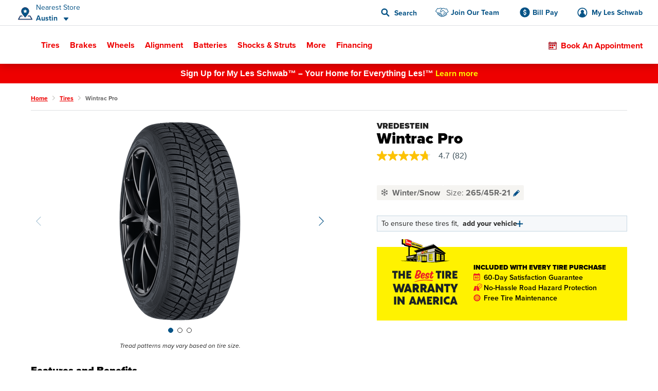

--- FILE ---
content_type: text/html;charset=UTF-8
request_url: https://www.lesschwab.com/tires/wintrac-pro/1039856.html
body_size: 61764
content:
<!DOCTYPE html>
<html lang="en">
<head>
















































<meta charset="UTF-8">
<meta http-equiv="x-ua-compatible" content="ie=edge">
<meta name="format-detection" content="telephone=no">
<meta name="referrer" content="strict-origin-when-cross-origin" />


    <meta name="viewport" content="width=device-width, initial-scale=1">


<link rel="dns-prefetch" href="https://www.googletagmanager.com" />
<link rel="dns-prefetch" href="https://logx.optimizely.com" />
<link rel="dns-prefetch" href="https://cdn.optimizely.com" />
<link rel="preconnect" href="https://www.googletagmanager.com" />
<link rel="preconnect" href="https://cdn.optimizely.com" />
<link rel="dns-prefetch" href="https://use.typekit.net" />
<link rel="dns-prefetch" href="https://fonts.googleapis.com" />
<link rel="dns-prefetch" href="https://lesschwab-gpc.merudata.app" />
<link rel="preconnect" href="https://use.typekit.net" />
<link rel="preconnect" href="https://fonts.googleapis.com" />
<link rel="preconnect" href="https://lesschwab-gpc.merudata.app" />




    







<title>
    Vredestein Wintrac Pro Winter/Snow Tires - Les Schwab
</title>
<meta name="description" content="Shop Vredestein Wintrac Pro tires. Take control of winter roads and icy conditions with Wintrac Pro tires designed for high-powered performance vehicles." />
<meta name="keywords" content="" />

    <meta name="robots" content="">



<link rel="apple-touch-icon" sizes="57x57" href="/on/demandware.static/Sites-lesus-Site/-/default/dwf8656a52/images/favicon/apple-icon-57x57.png">
<link rel="apple-touch-icon" sizes="60x60" href="/on/demandware.static/Sites-lesus-Site/-/default/dwfcebf33b/images/favicon/apple-icon-60x60.png">
<link rel="apple-touch-icon" sizes="72x72" href="/on/demandware.static/Sites-lesus-Site/-/default/dwf38ee590/images/favicon/apple-icon-72x72.png">
<link rel="apple-touch-icon" sizes="76x76" href="/on/demandware.static/Sites-lesus-Site/-/default/dw2e30b4d1/images/favicon/apple-icon-76x76.png">
<link rel="apple-touch-icon" sizes="114x114" href="/on/demandware.static/Sites-lesus-Site/-/default/dw3f1b3f87/images/favicon/apple-icon-114x114.png">
<link rel="apple-touch-icon" sizes="120x120" href="/on/demandware.static/Sites-lesus-Site/-/default/dw582a6e1f/images/favicon/apple-icon-120x120.png">
<link rel="apple-touch-icon" sizes="144x144" href="/on/demandware.static/Sites-lesus-Site/-/default/dwd7a11cf5/images/favicon/apple-icon-144x144.png">
<link rel="apple-touch-icon" sizes="152x152" href="/on/demandware.static/Sites-lesus-Site/-/default/dwa667a146/images/favicon/apple-icon-152x152.png">
<link rel="apple-touch-icon" sizes="180x180" href="/on/demandware.static/Sites-lesus-Site/-/default/dw26699434/images/favicon/apple-icon-180x180.png">
<link rel="icon" type="image/png" sizes="192x192"
    href="/on/demandware.static/Sites-lesus-Site/-/default/dwde3b5564/images/favicon/android-icon-192x192.png">
<link rel="icon" type="image/png" sizes="32x32" href="/on/demandware.static/Sites-lesus-Site/-/default/dw3946f7b9/images/favicon/favicon-32x32.png">
<link rel="icon" type="image/png" sizes="96x96" href="/on/demandware.static/Sites-lesus-Site/-/default/dw1ea7316a/images/favicon/favicon-96x96.png">
<link rel="icon" type="image/png" sizes="16x16" href="/on/demandware.static/Sites-lesus-Site/-/default/dwf64eb6f8/images/favicon/favicon-16x16.png">
<link rel="manifest" href="/on/demandware.static/Sites-lesus-Site/-/default/dw15c89abe/images/favicon/manifest.json">
<meta name="msapplication-TileColor" content="#ffffff">
<meta name="msapplication-TileImage" content="/on/demandware.static/Sites-lesus-Site/-/en/v1768405544074/images/favicon/ms-icon-144x144.png">
<meta name="theme-color" content="#ffffff">






<link rel="stylesheet" href='https://ccm.merudata.app/assets/472f8b32-8e0d-43b7-b72b-f650acc41a8c/ccm.min.css' />
<style>
.privacy-control-iframe {position: absolute;left: 0;right: 0;bottom: 0;top: 0;}
</style>




<script type="text/javascript" src='https://ccm.merudata.app/assets/472f8b32-8e0d-43b7-b72b-f650acc41a8c/ccmconfig.js' ></script>

<script type="text/javascript" src='https://ccm.merudata.app/assets/472f8b32-8e0d-43b7-b72b-f650acc41a8c/ccm.min.js' ></script>

<script type="text/javascript" src='https://lesschwab-gpc.merudata.app/meru_gpc_modal_handler.min.js' ></script>























































    
	


    
	<script id="dltag" type="text/javascript">
		//<!--
			window.universal_variable = window.universal_variable ? window.universal_variable : {};
			window.universal_variable.version="1.1.14";

		
			window.universal_variable.session=
{"storeId":"467","preferredStoreId":null,"storeName":"Les Schwab Tire Center \u002d Austin","SessionYear":"","SessionMake":"","SessionModel":"","SessionTrim":"","abtests":{"A_A":"A1"},"version":"storefront","environment":"production","type":"main"};
		
			window.universal_variable.user=
{"user_id":"bcY2zX3Jh8KwahNyyzngqrxalX","email":"","hashedEmail":"","login":false,"language":"en","returning":false,"types":["DMA\u002dAll DMAs that we do not have stores in\u002e","Everyone","FLAGS \u002d ADAS","FLAGS \u002d Non Changeover","FLAGS \u002d Oil Change","FLAGS \u002d Oil Change Price","Kiosk Alignment Test Static","Not store 999","STOREFRONT\u005fSITE","Store 683","Unregistered","Weather \u002d Mild Climates","no store selected test"],"has_transacted":false};
		
			window.universal_variable.basket=
{"id":"ca4a6bb49e115c1ccb34752af0","currency":"USD","subtotal":0,"subtotal_include_tax":false,"tax":0,"shipping_cost":0,"shipping_method":"","total":0,"line_items":[],"promo_code":"","promo_discount":0,"attributes":{"delivery":{},"billing":{"name":"","address":"","city":"","state":"","postcode":"","country":""},"discounts":[]}}
		
		//-->

	</script>
	
	



    <script>
        window.dataLayer = window.dataLayer || [];
        window.dataLayer.push(window.universal_variable);
    </script>

    
    

    
        <!-- Google Tag Manager -->
        <script>
            (function(w,d,s,l,i){w[l]=w[l]||[];w[l].push({'gtm.start':
                    new Date().getTime(),event:'gtm.js'});var f=d.getElementsByTagName(s)[0],
                j=d.createElement(s),dl=l!='dataLayer'?'&l='+l:'';j.async=true;j.src=
                'https://www.googletagmanager.com/gtm.js?id='+i+dl+'';f.parentNode.insertBefore(j,f);
            })(window,document,'script','dataLayer','GTM-TVP7MHH');
        </script>
        <!-- End Google Tag Manager -->
    






<link rel="stylesheet" href="/on/demandware.static/Sites-lesus-Site/-/en/v1768405544074/css/main.css" />
<link rel="preload" href="/on/demandware.static/Sites-lesus-Site/-/en/v1768405544074/css/global.css" as="style" onload="this.onload=null;this.rel='stylesheet'">
<noscript><link rel="stylesheet" href="/on/demandware.static/Sites-lesus-Site/-/en/v1768405544074/css/global.css"></noscript>

<link rel="preload" as="script" href="/on/demandware.static/Sites-lesus-Site/-/en/v1768405544074/js/main.js" />
<link rel="preload" as="script" href="/on/demandware.static/Sites-lesus-Site/-/en/v1768405544074/js/eventTrackers.js" />
<link rel="preload" as="script" href="/on/demandware.static/Sites-lesus-Site/-/en/v1768405544074/js/main2.js" />
<link rel="preload" as="script" href="/on/demandware.static/Sites-lesus-Site/-/en/v1768405544074/js/main3.js" />
<link rel="preload" as="image" href="/on/demandware.static/-/Library-Sites-LesSchwabLibrary/default/dw9d8cf0b1/images/logo.svg" />


<script>
    /*Global function triggered by googleApi once it's loaded - generates global event to notify listeners*/
    window.googleLoaded = function() {
        window.googleHasLoaded = true;

        const event = document.createEvent('Event');
        event.initEvent('googleLoaded', false, true);
        document.dispatchEvent(event);
    };
</script>









<link rel="canonical" href="https://www.lesschwab.com/tires/wintrac-pro/200004749.html"/>


<script type="text/javascript">//<!--
/* <![CDATA[ (head-active_data.js) */
var dw = (window.dw || {});
dw.ac = {
    _analytics: null,
    _events: [],
    _category: "",
    _searchData: "",
    _anact: "",
    _anact_nohit_tag: "",
    _analytics_enabled: "true",
    _timeZone: "US/Pacific",
    _capture: function(configs) {
        if (Object.prototype.toString.call(configs) === "[object Array]") {
            configs.forEach(captureObject);
            return;
        }
        dw.ac._events.push(configs);
    },
	capture: function() { 
		dw.ac._capture(arguments);
		// send to CQ as well:
		if (window.CQuotient) {
			window.CQuotient.trackEventsFromAC(arguments);
		}
	},
    EV_PRD_SEARCHHIT: "searchhit",
    EV_PRD_DETAIL: "detail",
    EV_PRD_RECOMMENDATION: "recommendation",
    EV_PRD_SETPRODUCT: "setproduct",
    applyContext: function(context) {
        if (typeof context === "object" && context.hasOwnProperty("category")) {
        	dw.ac._category = context.category;
        }
        if (typeof context === "object" && context.hasOwnProperty("searchData")) {
        	dw.ac._searchData = context.searchData;
        }
    },
    setDWAnalytics: function(analytics) {
        dw.ac._analytics = analytics;
    },
    eventsIsEmpty: function() {
        return 0 == dw.ac._events.length;
    }
};
/* ]]> */
// -->
</script>
<script type="text/javascript">//<!--
/* <![CDATA[ (head-cquotient.js) */
var CQuotient = window.CQuotient = {};
CQuotient.clientId = 'bcdc-lesus';
CQuotient.realm = 'BCDC';
CQuotient.siteId = 'lesus';
CQuotient.instanceType = 'prd';
CQuotient.locale = 'en';
CQuotient.fbPixelId = '175698916098814';
CQuotient.activities = [];
CQuotient.cqcid='';
CQuotient.cquid='';
CQuotient.cqeid='';
CQuotient.cqlid='';
CQuotient.apiHost='api.cquotient.com';
/* Turn this on to test against Staging Einstein */
/* CQuotient.useTest= true; */
CQuotient.useTest = ('true' === 'false');
CQuotient.initFromCookies = function () {
	var ca = document.cookie.split(';');
	for(var i=0;i < ca.length;i++) {
	  var c = ca[i];
	  while (c.charAt(0)==' ') c = c.substring(1,c.length);
	  if (c.indexOf('cqcid=') == 0) {
		CQuotient.cqcid=c.substring('cqcid='.length,c.length);
	  } else if (c.indexOf('cquid=') == 0) {
		  var value = c.substring('cquid='.length,c.length);
		  if (value) {
		  	var split_value = value.split("|", 3);
		  	if (split_value.length > 0) {
			  CQuotient.cquid=split_value[0];
		  	}
		  	if (split_value.length > 1) {
			  CQuotient.cqeid=split_value[1];
		  	}
		  	if (split_value.length > 2) {
			  CQuotient.cqlid=split_value[2];
		  	}
		  }
	  }
	}
}
CQuotient.getCQCookieId = function () {
	if(window.CQuotient.cqcid == '')
		window.CQuotient.initFromCookies();
	return window.CQuotient.cqcid;
};
CQuotient.getCQUserId = function () {
	if(window.CQuotient.cquid == '')
		window.CQuotient.initFromCookies();
	return window.CQuotient.cquid;
};
CQuotient.getCQHashedEmail = function () {
	if(window.CQuotient.cqeid == '')
		window.CQuotient.initFromCookies();
	return window.CQuotient.cqeid;
};
CQuotient.getCQHashedLogin = function () {
	if(window.CQuotient.cqlid == '')
		window.CQuotient.initFromCookies();
	return window.CQuotient.cqlid;
};
CQuotient.trackEventsFromAC = function (/* Object or Array */ events) {
try {
	if (Object.prototype.toString.call(events) === "[object Array]") {
		events.forEach(_trackASingleCQEvent);
	} else {
		CQuotient._trackASingleCQEvent(events);
	}
} catch(err) {}
};
CQuotient._trackASingleCQEvent = function ( /* Object */ event) {
	if (event && event.id) {
		if (event.type === dw.ac.EV_PRD_DETAIL) {
			CQuotient.trackViewProduct( {id:'', alt_id: event.id, type: 'raw_sku'} );
		} // not handling the other dw.ac.* events currently
	}
};
CQuotient.trackViewProduct = function(/* Object */ cqParamData){
	var cq_params = {};
	cq_params.cookieId = CQuotient.getCQCookieId();
	cq_params.userId = CQuotient.getCQUserId();
	cq_params.emailId = CQuotient.getCQHashedEmail();
	cq_params.loginId = CQuotient.getCQHashedLogin();
	cq_params.product = cqParamData.product;
	cq_params.realm = cqParamData.realm;
	cq_params.siteId = cqParamData.siteId;
	cq_params.instanceType = cqParamData.instanceType;
	cq_params.locale = CQuotient.locale;
	
	if(CQuotient.sendActivity) {
		CQuotient.sendActivity(CQuotient.clientId, 'viewProduct', cq_params);
	} else {
		CQuotient.activities.push({activityType: 'viewProduct', parameters: cq_params});
	}
};
/* ]]> */
// -->
</script>

</head>
<body class="">
<div id="wrapper" class="pt_product-details">



    <!-- Google Tag Manager (noscript) -->
    <noscript>
        <iframe src="https://www.googletagmanager.com/ns.html?id=null" height="0" width="0" style="display:none;visibility:hidden"></iframe>
    </noscript>
    <!-- End Google Tag Manager (noscript) -->



<nav aria-label="Skip links" role="navigation">
    <a href="#skip-to-content" class="skip-to-content">
        Skip to Content
    </a>
    <a href="#skip-to-footer" class="skip-to-content">
        Skip to Footer
    </a>
</nav>


<div class="upperNav">
<a
class="navUtilitiesButton m-billPay"
href="/bill-pay">
Bill Pay
</a>
<a
class="navUtilitiesButton m-appointment js-addItemToCart "
href="/schedule-appointment/"
>
Book an Appointment
</a>
</div>

<header class="headerNav js-headerWrapper stickyTop"
        data-color-update-url="/on/demandware.store/Sites-lesus-Site/en/Vehicle-UpdateColor"
        data-isappointmentdisabled="false"
        data-isappointmentpage="false"
>
    <div class="navigationWrapper sfra-wrapper hide-for-print">
        <nav data-nosnippet class="customerHeader js-customer-header">
    <section class="customerHeader__logo">
        <a href="https://www.lesschwab.com/" title="Les Schwab Home">
            <img src="/on/demandware.static/-/Library-Sites-LesSchwabLibrary/default/dw9d8cf0b1/images/logo.svg"
                alt="Les Schwab Tires Logo" />
        </a>
    </section>

    
<div class="customerHeader__location js-store-widget"
data-store-id="467"
data-store="{&quot;ID&quot;:&quot;467&quot;,&quot;name&quot;:&quot;Les Schwab Tire Center - Austin&quot;,&quot;address1&quot;:&quot;1901 4th St NW&quot;,&quot;address2&quot;:null,&quot;city&quot;:&quot;Austin&quot;,&quot;postalCode&quot;:&quot;55912&quot;,&quot;latitude&quot;:43.685315,&quot;longitude&quot;:-92.9804428333,&quot;phone&quot;:&quot;5073550101&quot;,&quot;stateCode&quot;:&quot;MN&quot;,&quot;countryCode&quot;:&quot;US&quot;,&quot;storeHours&quot;:&quot;&lt;p&gt;Mon-Fri: 8:00 AM - 6:00 PM&lt;/p&gt;&lt;p&gt;Sat: 8:00 AM - 5:00 PM&lt;/p&gt;&quot;,&quot;additionalName&quot;:&quot;Austin&quot;,&quot;isMyStore&quot;:false,&quot;isNearest&quot;:true,&quot;grandOpeningShortMessage&quot;:&quot;&quot;,&quot;storeDetailsUrl&quot;:&quot;/stores/mn/austin/1901-4th-st-nw&quot;,&quot;rating&quot;:{&quot;value&quot;:&quot;4.9&quot;,&quot;number&quot;:&quot;138&quot;,&quot;isInt&quot;:false,&quot;decimalValue&quot;:&quot;9&quot;,&quot;starClasses&quot;:[{&quot;class&quot;:&quot;m-fill&quot;},{&quot;class&quot;:&quot;m-fill&quot;},{&quot;class&quot;:&quot;m-fill&quot;},{&quot;class&quot;:&quot;m-fill&quot;},{&quot;class&quot;:&quot;m-fill-9&quot;}]},&quot;phoneFormatted&quot;:&quot;(507) 355-0101&quot;,&quot;noPhoneMessage&quot;:&quot;&quot;,&quot;distance&quot;:&quot;378.1 mi&quot;,&quot;languageSpoken&quot;:&quot;English&quot;,&quot;isSelectableAsMyStore&quot;:true,&quot;isStoreSetByUser&quot;:false,&quot;flagsInfo&quot;:&quot;Oil Change,Oil Change Price,ADAS,Non Changeover&quot;,&quot;isExpandedCreditForm&quot;:false,&quot;sfscAccountID&quot;:false,&quot;onlineCreditAvailable&quot;:true,&quot;onlineCreditMandatoryFields&quot;:&quot;&quot;,&quot;onlineCreditVisibleFields&quot;:&quot;&quot;,&quot;onlineCreditTiersConfiguration&quot;:&quot;&quot;,&quot;bopisStatus&quot;:&quot;active&quot;,&quot;bopisMaintenanceMessage&quot;:&quot;&quot;,&quot;neighborhood&quot;:&quot;&quot;,&quot;isRemoteStore&quot;:false,&quot;area&quot;:&quot;20&quot;,&quot;description&quot;:&quot;&quot;,&quot;manager&quot;:&quot;Cody&quot;,&quot;managerImage&quot;:&quot;/on/demandware.static/-/Sites/default/dwf240eb41/images/Store_Manager_Images/Cody_Bouma_48375_hip.png&quot;,&quot;bopisBillingFields&quot;:[],&quot;isAppointmentEnabled&quot;:true,&quot;isWaitListEnabled&quot;:false,&quot;snowRushSeasonMsgSDP&quot;:null,&quot;snowRushSeasonMsgSLA&quot;:null,&quot;managerCredentials&quot;:null,&quot;hideLocationMap&quot;:false,&quot;hideChangeStoreButton&quot;:false,&quot;hideRatings&quot;:false,&quot;addressReplacementText&quot;:&quot;&quot;,&quot;appointmentFields&quot;:&quot;&quot;,&quot;validZipCodes&quot;:&quot;&quot;,&quot;inventoryInfoMsgs&quot;:&quot;{}&quot;,&quot;email&quot;:&quot;lstcaustin.467@lesschwab.com&quot;,&quot;timeZoneName&quot;:&quot;US/Central&quot;,&quot;locationData&quot;:{&quot;locationID&quot;:2155,&quot;timezoneID&quot;:&quot;87&quot;,&quot;timeZoneName&quot;:&quot;US/Central&quot;},&quot;hours&quot;:&quot;&lt;p&gt;Mon-Fri: 8:00 AM - 6:00 PM&lt;/p&gt;&lt;p&gt;Sat: 8:00 AM - 5:00 PM&lt;/p&gt;&quot;,&quot;seasonalHoursLabel&quot;:&quot;&quot;,&quot;holidayHours&quot;:&quot;&quot;,&quot;destinationLink&quot;:&quot;https://www.google.com/maps/dir/?api=1&amp;origin=&amp;destination=1901%204th%20St%20NW,Austin,MN,55912&quot;,&quot;storeImages&quot;:[&quot;/on/demandware.static/-/Sites/default/dw96ed6c26/images/Store_Photos/467_Austin_WEB.jpg&quot;],&quot;isComingSoonStore&quot;:false,&quot;commingSoonMsg&quot;:&quot;&quot;,&quot;grandOpeningLongMessage&quot;:&quot;&quot;,&quot;targetURL&quot;:null,&quot;googleEmbeddedMapsURL&quot;:&quot;https://www.google.com/maps/embed/v1/place?key=AIzaSyCW2hes1lgt9ak9QDCuUa4PC8veU-8BsmI&amp;q=place_id:ChIJo7DQhs3T8IcRlWZeiyCRvxo&quot;,&quot;onlineOfferCTA&quot;:null,&quot;isInventoryEnabled&quot;:true,&quot;isKioskReserveActive&quot;:false,&quot;isQuotesActive&quot;:false,&quot;canonicalUrl&quot;:&quot;https://www.lesschwab.com/stores/mn/austin&quot;,&quot;isHidePrice&quot;:false,&quot;mapUrl&quot;:&quot;https://maps.googleapis.com/maps/api/staticmap?center=43.685315,-92.9804428333&amp;markers=color:red%7C43.685315,-92.9804428333&amp;zoom=15&amp;size=460x350&amp;map_id=da8fd3d069969805&amp;key=AIzaSyCW2hes1lgt9ak9QDCuUa4PC8veU-8BsmI&quot;,&quot;largeMapUrl&quot;:&quot;https://www.google.com/maps/place/43.685315,-92.9804428333&quot;,&quot;credit&quot;:{&quot;isCreditAvailable&quot;:true,&quot;isApplyForAllStores&quot;:true},&quot;isNearByAvailable&quot;:true}"
>
<div class="customerHeader__location--full js-store-toggle"
tabindex="0"
role="button"
aria-expanded="false"
aria-describedby="store-toggle-description">
<address class="customerHeader__address js-store-label">
<div class="customerHeader__address-wrapper">
<span class="customerHeader__address-label">

Nearest Store

</span>
<span class="customerHeader__address-store">
Austin
</span>
</div>
</address>
</div>
<div class="myStoreDetails js-store-details"
role="dialog"
aria-modal="true"
aria-labelledby="store-details-title"
aria-describedby="store-details-address">
<div class="myStoreDetails__top js-store-details-top">
<h6 id="store-details-title" class="header--sectionHeaderSmall header--large">

Nearest Store

</h6>
<div class="storeDetails storeDetails--header grid-x">
<div class="storeDetails__wrapper cell small-12">

<div class="storeDetails__top-info">
<address class="storeDetails__address">
<div id="store-details-address" class="storeDetails__address-col1">
<div class="storeDetails__streetName">
1901 4th St NW
</div>
<div class="storeDetails__zip">
Austin, MN 55912
</div>
<a class="storeDetails__mobileDetailsLink storeDetails__mobileDetailsLink--no-image"
href="/stores/mn/austin/1901-4th-st-nw"
title="Store Details"
aria-label="Store Details">
View Store Details
</a>
</div>
<div class="storeDetails__address-col2">


    





    <div class="b-rating">
        <div class="b-rating__stars">
            
                <div class="b-rating__star-single m-fill">
                </div>
            
                <div class="b-rating__star-single m-fill">
                </div>
            
                <div class="b-rating__star-single m-fill">
                </div>
            
                <div class="b-rating__star-single m-fill">
                </div>
            
                <div class="b-rating__star-single m-fill-9">
                </div>
            
        </div>

        <div class="b-rating__count">
            <span class="b-rating__value">
                4.9
            </span>

            <span class="b-rating__amount">
                (138)
            </span>
        </div>
    </div>


</div>
</address>
</div>
<ul class="storeDetails__contact m-header">

<li class="show-for-medium">
<span>&#40;507&#41; 355-0101</span>
</li>


<li class="show-for-small-only">
<a class="show-for-small-only button button--tiny button--secondary" href="tel:5073550101">
&#40;507&#41; 355-0101
</a>
</li>

<li class="show-for-small-only">
<a class="button button--tiny button--secondary"
href="https://www.google.com/maps/dir/?api=1&amp;origin=&amp;destination=1901%204th%20St%20NW,Austin,MN,55912"
target="_blank" rel="noopener noreferrer">
Get Directions
</a>
</li>
<li class="show-for-medium">
<a href="/stores/mn/austin/1901-4th-st-nw">
Store Details
</a>
</li>
<li class="show-for-medium">
<a href="https://www.google.com/maps/dir/?api=1&amp;origin=&amp;destination=1901%204th%20St%20NW,Austin,MN,55912"
target="_blank" rel="noopener noreferrer">
Get Directions
</a>
</li>
</ul>
<div class="storeDetails__appointment element-group">

<div class="appointmentCTA">
<a href="/schedule-appointment/?storeid=467"
aria-label="Schedule an appointment" class="button js-addItemToCart">
Book an Appointment
</a>
</div>

<div class="MakeMyStore js-make-my-store-block" data-store-id="467">
<label
class=" checkbox storeDetails__button button button--tertiary js-sfra-make-my-store"
data-selectable-asmystore="true"
data-url="/on/demandware.store/Sites-lesus-Site/en/Stores-UpdatePreferredStoreSfra"
role="button"
tabindex="0"
aria-label="Make This My Store"
>
<div class="checkbox__container">
<input
class="make-my-store"
type="checkbox" name="467"
id="467"
tabindex="-1"
/>
<span class="checkbox__proxy" tabindex="0"></span>
</div>
<div class="checkbox__label">
<span class="label--blue">
Make This My Store
</span>
</div>
</label>
<span class="MakeMyStore--selected hide">
My Store
</span>
</div>
</div>
<div class="storeDetails__information">

<section>
<h6>
Hours
</h6>
<div>
<p>Mon-Fri: 8:00 AM - 6:00 PM</p><p>Sat: 8:00 AM - 5:00 PM</p>
</div>

</section>



<section>
<h6>
Manager
</h6>
<p>Cody</p>
</section>

</div>

<img class="storeDetails__manager-img" loading="lazy"
src="/on/demandware.static/-/Sites/default/dwf240eb41/images/Store_Manager_Images/Cody_Bouma_48375_hip.png"
alt="Cody">

</div>
</div>
</div>
<div class="myStoreDetails__bottom">
    <h6>Find Another Store</h6>
    <button class="vehicleEditDialog__closeButton js-store-details-close-btn"
            aria-label="Close Dialog"
            title="Close Dialog"></button>
    <div class="storeSearch">
        


<form
    data-search-stores-url="/on/demandware.store/Sites-lesus-Site/en/Stores-SearchStores"
    class="storeSearch__form js-sfra-search-stores-form"
    action="/stores/"
    method="GET"
    type="reload"
>
    
        <div class="storeSearch__form-title">
            
        </div>
    

    <div class="LocationSearchBar">
        <button
            data-url="/stores/"
            class="button LocationSearchBar__locationSearch js-search-with-current-location"
            title="Search with current location"
            aria-label="Search with current location">
        </button>

        <label for="store-search-input" class="show-for-sr">
            Store Locator Search Bar
        </label>

        <div class="LocationSearchBar__AutocompleteWrap js-store-search-autocomplete-wrap">
            <input
                id="store-search-input"
                type="text"
                name="sq"
                placeholder="Enter City and State, or Zip"
                class="js-sfra-store-search-autocomplete"
                data-autocomplete-init="{&quot;response&quot;:[{&quot;label&quot;:&quot;Juneau, AK&quot;},{&quot;label&quot;:&quot;Arvada, CO&quot;},{&quot;label&quot;:&quot;Aurora, CO&quot;},{&quot;label&quot;:&quot;Bennett, CO&quot;},{&quot;label&quot;:&quot;Brighton, CO&quot;},{&quot;label&quot;:&quot;Broomfield, CO&quot;},{&quot;label&quot;:&quot;Castle Rock, CO&quot;},{&quot;label&quot;:&quot;Canon City, CO&quot;,&quot;value&quot;:&quot;Ca&ntilde;on City, CO&quot;},{&quot;label&quot;:&quot;Ca&ntilde;on City, CO&quot;},{&quot;label&quot;:&quot;Centennial, CO&quot;},{&quot;label&quot;:&quot;Colorado Springs, CO&quot;},{&quot;label&quot;:&quot;Commerce City, CO&quot;},{&quot;label&quot;:&quot;Cortez, CO&quot;},{&quot;label&quot;:&quot;Delta, CO&quot;},{&quot;label&quot;:&quot;Denver, CO&quot;},{&quot;label&quot;:&quot;Durango, CO&quot;},{&quot;label&quot;:&quot;Erie, CO&quot;},{&quot;label&quot;:&quot;Falcon, CO&quot;},{&quot;label&quot;:&quot;Firestone, CO&quot;},{&quot;label&quot;:&quot;Ft Morgan, CO&quot;,&quot;value&quot;:&quot;Fort Morgan, CO&quot;},{&quot;label&quot;:&quot;Ft. Morgan, CO&quot;,&quot;value&quot;:&quot;Fort Morgan, CO&quot;},{&quot;label&quot;:&quot;Fort Morgan, CO&quot;},{&quot;label&quot;:&quot;Fountain, CO&quot;},{&quot;label&quot;:&quot;Grand Junction, CO&quot;},{&quot;label&quot;:&quot;Greeley, CO&quot;},{&quot;label&quot;:&quot;Highlands Ranch, CO&quot;},{&quot;label&quot;:&quot;Lafayette, CO&quot;},{&quot;label&quot;:&quot;Lakewood, CO&quot;},{&quot;label&quot;:&quot;Littleton, CO&quot;},{&quot;label&quot;:&quot;Longmont, CO&quot;},{&quot;label&quot;:&quot;Loveland, CO&quot;},{&quot;label&quot;:&quot;Montrose, CO&quot;},{&quot;label&quot;:&quot;Monument, CO&quot;},{&quot;label&quot;:&quot;Pagosa Springs, CO&quot;},{&quot;label&quot;:&quot;Parker, CO&quot;},{&quot;label&quot;:&quot;Sterling, CO&quot;},{&quot;label&quot;:&quot;Thornton, CO&quot;},{&quot;label&quot;:&quot;Timnath, CO&quot;},{&quot;label&quot;:&quot;Windsor, CO&quot;},{&quot;label&quot;:&quot;Alturas, CA&quot;},{&quot;label&quot;:&quot;Anderson, CA&quot;},{&quot;label&quot;:&quot;Antelope, CA&quot;},{&quot;label&quot;:&quot;Auburn, CA&quot;},{&quot;label&quot;:&quot;Bakersfield, CA&quot;},{&quot;label&quot;:&quot;Beaumont, CA&quot;},{&quot;label&quot;:&quot;Brentwood, CA&quot;},{&quot;label&quot;:&quot;Burney, CA&quot;},{&quot;label&quot;:&quot;Chico, CA&quot;},{&quot;label&quot;:&quot;Citrus Heights, CA&quot;},{&quot;label&quot;:&quot;Clovis, CA&quot;},{&quot;label&quot;:&quot;Colusa, CA&quot;},{&quot;label&quot;:&quot;Concord, CA&quot;},{&quot;label&quot;:&quot;Corning, CA&quot;},{&quot;label&quot;:&quot;Crescent City, CA&quot;},{&quot;label&quot;:&quot;Dinuba, CA&quot;},{&quot;label&quot;:&quot;Dixon, CA&quot;},{&quot;label&quot;:&quot;Eastvale, CA&quot;},{&quot;label&quot;:&quot;Elk Grove, CA&quot;},{&quot;label&quot;:&quot;Escalon, CA&quot;},{&quot;label&quot;:&quot;Eureka, CA&quot;},{&quot;label&quot;:&quot;Fairfield, CA&quot;},{&quot;label&quot;:&quot;Folsom, CA&quot;},{&quot;label&quot;:&quot;Fontana, CA&quot;},{&quot;label&quot;:&quot;Fortuna, CA&quot;},{&quot;label&quot;:&quot;Fremont, CA&quot;},{&quot;label&quot;:&quot;Fresno, CA&quot;},{&quot;label&quot;:&quot;Galt, CA&quot;},{&quot;label&quot;:&quot;Grass Valley, CA&quot;},{&quot;label&quot;:&quot;Gridley, CA&quot;},{&quot;label&quot;:&quot;Hanford, CA&quot;},{&quot;label&quot;:&quot;Hemet, CA&quot;},{&quot;label&quot;:&quot;Hesperia, CA&quot;},{&quot;label&quot;:&quot;Hollister, CA&quot;},{&quot;label&quot;:&quot;Jackson, CA&quot;},{&quot;label&quot;:&quot;Livermore, CA&quot;},{&quot;label&quot;:&quot;Lodi, CA&quot;},{&quot;label&quot;:&quot;Los Banos, CA&quot;},{&quot;label&quot;:&quot;Madera, CA&quot;},{&quot;label&quot;:&quot;Manteca, CA&quot;},{&quot;label&quot;:&quot;Martinez, CA&quot;},{&quot;label&quot;:&quot;Marysville, CA&quot;},{&quot;label&quot;:&quot;McKinleyville, CA&quot;},{&quot;label&quot;:&quot;Merced, CA&quot;},{&quot;label&quot;:&quot;Modesto, CA&quot;},{&quot;label&quot;:&quot;Moreno Valley, CA&quot;},{&quot;label&quot;:&quot;Napa, CA&quot;},{&quot;label&quot;:&quot;Norco, CA&quot;},{&quot;label&quot;:&quot;Oakdale, CA&quot;},{&quot;label&quot;:&quot;Oakley, CA&quot;},{&quot;label&quot;:&quot;Ontario, CA&quot;},{&quot;label&quot;:&quot;Orangevale, CA&quot;},{&quot;label&quot;:&quot;Orland, CA&quot;},{&quot;label&quot;:&quot;Oroville, CA&quot;},{&quot;label&quot;:&quot;Paradise, CA&quot;},{&quot;label&quot;:&quot;Patterson, CA&quot;},{&quot;label&quot;:&quot;Perris, CA&quot;},{&quot;label&quot;:&quot;Placerville, CA&quot;},{&quot;label&quot;:&quot;Porterville, CA&quot;},{&quot;label&quot;:&quot;Portola, CA&quot;},{&quot;label&quot;:&quot;Quincy, CA&quot;},{&quot;label&quot;:&quot;Rancho Cordova, CA&quot;},{&quot;label&quot;:&quot;Red Bluff, CA&quot;},{&quot;label&quot;:&quot;Redding, CA&quot;},{&quot;label&quot;:&quot;Reedley, CA&quot;},{&quot;label&quot;:&quot;Rialto, CA&quot;},{&quot;label&quot;:&quot;Ripon, CA&quot;},{&quot;label&quot;:&quot;Riverbank, CA&quot;},{&quot;label&quot;:&quot;Riverside, CA&quot;},{&quot;label&quot;:&quot;Rocklin, CA&quot;},{&quot;label&quot;:&quot;Rohnert Park, CA&quot;},{&quot;label&quot;:&quot;Roseville, CA&quot;},{&quot;label&quot;:&quot;Sacramento, CA&quot;},{&quot;label&quot;:&quot;Sanger, CA&quot;},{&quot;label&quot;:&quot;Santa Rosa, CA&quot;},{&quot;label&quot;:&quot;Selma, CA&quot;},{&quot;label&quot;:&quot;Sonora, CA&quot;},{&quot;label&quot;:&quot;S Lake Tahoe, CA&quot;,&quot;value&quot;:&quot;South Lake Tahoe, CA&quot;},{&quot;label&quot;:&quot;S. Lake Tahoe, CA&quot;,&quot;value&quot;:&quot;South Lake Tahoe, CA&quot;},{&quot;label&quot;:&quot;South Lake Tahoe, CA&quot;},{&quot;label&quot;:&quot;Stockton, CA&quot;},{&quot;label&quot;:&quot;Susanville, CA&quot;},{&quot;label&quot;:&quot;Temecula, CA&quot;},{&quot;label&quot;:&quot;Tracy, CA&quot;},{&quot;label&quot;:&quot;Turlock, CA&quot;},{&quot;label&quot;:&quot;Ukiah, CA&quot;},{&quot;label&quot;:&quot;Vacaville, CA&quot;},{&quot;label&quot;:&quot;Vallejo, CA&quot;},{&quot;label&quot;:&quot;Victorville, CA&quot;},{&quot;label&quot;:&quot;Visalia, CA&quot;},{&quot;label&quot;:&quot;W Sacramento, CA&quot;,&quot;value&quot;:&quot;West Sacramento, CA&quot;},{&quot;label&quot;:&quot;W. Sacramento, CA&quot;,&quot;value&quot;:&quot;West Sacramento, CA&quot;},{&quot;label&quot;:&quot;West Sacramento, CA&quot;},{&quot;label&quot;:&quot;Willits, CA&quot;},{&quot;label&quot;:&quot;Windsor, CA&quot;},{&quot;label&quot;:&quot;Woodland, CA&quot;},{&quot;label&quot;:&quot;Yreka, CA&quot;},{&quot;label&quot;:&quot;Yuba City, CA&quot;},{&quot;label&quot;:&quot;Yucaipa, CA&quot;},{&quot;label&quot;:&quot;American Falls, ID&quot;},{&quot;label&quot;:&quot;Blackfoot, ID&quot;},{&quot;label&quot;:&quot;Boise, ID&quot;},{&quot;label&quot;:&quot;Bonners Ferry, ID&quot;},{&quot;label&quot;:&quot;Buhl, ID&quot;},{&quot;label&quot;:&quot;Burley, ID&quot;},{&quot;label&quot;:&quot;Caldwell, ID&quot;},{&quot;label&quot;:&quot;Coeur D Alene, ID&quot;,&quot;value&quot;:&quot;Coeur D Alene, ID&quot;},{&quot;label&quot;:&quot;Coeur D'Alene, ID&quot;,&quot;value&quot;:&quot;Coeur D Alene, ID&quot;},{&quot;label&quot;:&quot;Coeur D Alene, ID&quot;},{&quot;label&quot;:&quot;Eagle, ID&quot;},{&quot;label&quot;:&quot;Emmett, ID&quot;},{&quot;label&quot;:&quot;Gooding, ID&quot;},{&quot;label&quot;:&quot;Grangeville, ID&quot;},{&quot;label&quot;:&quot;Hailey, ID&quot;},{&quot;label&quot;:&quot;Hayden, ID&quot;},{&quot;label&quot;:&quot;Homedale, ID&quot;},{&quot;label&quot;:&quot;Idaho Falls, ID&quot;},{&quot;label&quot;:&quot;Jerome, ID&quot;},{&quot;label&quot;:&quot;Kellogg, ID&quot;},{&quot;label&quot;:&quot;Kimberly, ID&quot;},{&quot;label&quot;:&quot;Kuna, ID&quot;},{&quot;label&quot;:&quot;Lewiston, ID&quot;},{&quot;label&quot;:&quot;McCall, ID&quot;},{&quot;label&quot;:&quot;Meridian, ID&quot;},{&quot;label&quot;:&quot;Moscow, ID&quot;},{&quot;label&quot;:&quot;Mt Home, ID&quot;,&quot;value&quot;:&quot;Mountain Home, ID&quot;},{&quot;label&quot;:&quot;Mt. Home, ID&quot;,&quot;value&quot;:&quot;Mountain Home, ID&quot;},{&quot;label&quot;:&quot;MT Home, ID&quot;,&quot;value&quot;:&quot;Mountain Home, ID&quot;},{&quot;label&quot;:&quot;Mountain Home, ID&quot;},{&quot;label&quot;:&quot;Nampa, ID&quot;},{&quot;label&quot;:&quot;Orofino, ID&quot;},{&quot;label&quot;:&quot;Paul, ID&quot;},{&quot;label&quot;:&quot;Pocatello, ID&quot;},{&quot;label&quot;:&quot;Ponderay, ID&quot;},{&quot;label&quot;:&quot;Post Falls, ID&quot;},{&quot;label&quot;:&quot;Priest River, ID&quot;},{&quot;label&quot;:&quot;Rathdrum, ID&quot;},{&quot;label&quot;:&quot;Rexburg, ID&quot;},{&quot;label&quot;:&quot;Rigby, ID&quot;},{&quot;label&quot;:&quot;Rupert, ID&quot;},{&quot;label&quot;:&quot;St Anthony, ID&quot;,&quot;value&quot;:&quot;Saint Anthony, ID&quot;},{&quot;label&quot;:&quot;St. Anthony, ID&quot;,&quot;value&quot;:&quot;Saint Anthony, ID&quot;},{&quot;label&quot;:&quot;ST Anthony, ID&quot;,&quot;value&quot;:&quot;Saint Anthony, ID&quot;},{&quot;label&quot;:&quot;Saint Anthony, ID&quot;},{&quot;label&quot;:&quot;St Maries, ID&quot;,&quot;value&quot;:&quot;Saint Maries, ID&quot;},{&quot;label&quot;:&quot;St. Maries, ID&quot;,&quot;value&quot;:&quot;Saint Maries, ID&quot;},{&quot;label&quot;:&quot;ST Maries, ID&quot;,&quot;value&quot;:&quot;Saint Maries, ID&quot;},{&quot;label&quot;:&quot;Saint Maries, ID&quot;},{&quot;label&quot;:&quot;Salmon, ID&quot;},{&quot;label&quot;:&quot;Star, ID&quot;},{&quot;label&quot;:&quot;Twin Falls, ID&quot;},{&quot;label&quot;:&quot;Weiser, ID&quot;},{&quot;label&quot;:&quot;Billings, MT&quot;},{&quot;label&quot;:&quot;Bozeman, MT&quot;},{&quot;label&quot;:&quot;Butte, MT&quot;},{&quot;label&quot;:&quot;Columbia Falls, MT&quot;},{&quot;label&quot;:&quot;Deer Lodge, MT&quot;},{&quot;label&quot;:&quot;Dillon, MT&quot;},{&quot;label&quot;:&quot;Great Falls, MT&quot;},{&quot;label&quot;:&quot;Hamilton, MT&quot;},{&quot;label&quot;:&quot;Havre, MT&quot;},{&quot;label&quot;:&quot;Helena, MT&quot;},{&quot;label&quot;:&quot;Kalispell, MT&quot;},{&quot;label&quot;:&quot;Libby, MT&quot;},{&quot;label&quot;:&quot;Livingston, MT&quot;},{&quot;label&quot;:&quot;Miles City, MT&quot;},{&quot;label&quot;:&quot;Missoula, MT&quot;},{&quot;label&quot;:&quot;Polson, MT&quot;},{&quot;label&quot;:&quot;Ronan, MT&quot;},{&quot;label&quot;:&quot;Sidney, MT&quot;},{&quot;label&quot;:&quot;Stevensville, MT&quot;},{&quot;label&quot;:&quot;Whitefish, MT&quot;},{&quot;label&quot;:&quot;Carson City, NV&quot;},{&quot;label&quot;:&quot;Elko, NV&quot;},{&quot;label&quot;:&quot;Fallon, NV&quot;},{&quot;label&quot;:&quot;Gardnerville, NV&quot;},{&quot;label&quot;:&quot;Reno, NV&quot;},{&quot;label&quot;:&quot;Sparks, NV&quot;},{&quot;label&quot;:&quot;Winnemucca, NV&quot;},{&quot;label&quot;:&quot;Albany, OR&quot;},{&quot;label&quot;:&quot;Aloha, OR&quot;},{&quot;label&quot;:&quot;Ashland, OR&quot;},{&quot;label&quot;:&quot;Baker City, OR&quot;},{&quot;label&quot;:&quot;Beaverton, OR&quot;},{&quot;label&quot;:&quot;Bend, OR&quot;},{&quot;label&quot;:&quot;Brookings, OR&quot;},{&quot;label&quot;:&quot;Burns, OR&quot;},{&quot;label&quot;:&quot;Canby, OR&quot;},{&quot;label&quot;:&quot;Central Point, OR&quot;},{&quot;label&quot;:&quot;Clackamas, OR&quot;},{&quot;label&quot;:&quot;Coos Bay, OR&quot;},{&quot;label&quot;:&quot;Coquille, OR&quot;},{&quot;label&quot;:&quot;Corvallis, OR&quot;},{&quot;label&quot;:&quot;Cottage Grove, OR&quot;},{&quot;label&quot;:&quot;Dallas, OR&quot;},{&quot;label&quot;:&quot;Enterprise, OR&quot;},{&quot;label&quot;:&quot;Estacada, OR&quot;},{&quot;label&quot;:&quot;Eugene, OR&quot;},{&quot;label&quot;:&quot;Florence, OR&quot;},{&quot;label&quot;:&quot;Forest Grove, OR&quot;},{&quot;label&quot;:&quot;Grants Pass, OR&quot;},{&quot;label&quot;:&quot;Gresham, OR&quot;},{&quot;label&quot;:&quot;Happy Valley, OR&quot;},{&quot;label&quot;:&quot;Heppner, OR&quot;},{&quot;label&quot;:&quot;Hermiston, OR&quot;},{&quot;label&quot;:&quot;Hillsboro, OR&quot;},{&quot;label&quot;:&quot;Hood River, OR&quot;},{&quot;label&quot;:&quot;Independence, OR&quot;},{&quot;label&quot;:&quot;John Day, OR&quot;},{&quot;label&quot;:&quot;Junction City, OR&quot;},{&quot;label&quot;:&quot;Klamath Falls, OR&quot;},{&quot;label&quot;:&quot;LaGrande, OR&quot;,&quot;value&quot;:&quot;La Grande, OR&quot;},{&quot;label&quot;:&quot;La Grande, OR&quot;},{&quot;label&quot;:&quot;LaPine, OR&quot;,&quot;value&quot;:&quot;La Pine, OR&quot;},{&quot;label&quot;:&quot;La Pine, OR&quot;},{&quot;label&quot;:&quot;Lake Oswego, OR&quot;},{&quot;label&quot;:&quot;Lakeview, OR&quot;},{&quot;label&quot;:&quot;Lebanon, OR&quot;},{&quot;label&quot;:&quot;Lincoln City, OR&quot;},{&quot;label&quot;:&quot;Madras, OR&quot;},{&quot;label&quot;:&quot;McMinnville, OR&quot;},{&quot;label&quot;:&quot;Medford, OR&quot;},{&quot;label&quot;:&quot;Merrill, OR&quot;},{&quot;label&quot;:&quot;Milton Freewater, OR&quot;},{&quot;label&quot;:&quot;Milwaukie, OR&quot;},{&quot;label&quot;:&quot;Molalla, OR&quot;},{&quot;label&quot;:&quot;Myrtle Creek, OR&quot;},{&quot;label&quot;:&quot;Newberg, OR&quot;},{&quot;label&quot;:&quot;Newport, OR&quot;},{&quot;label&quot;:&quot;N Bend, OR&quot;,&quot;value&quot;:&quot;North Bend, OR&quot;},{&quot;label&quot;:&quot;N. Bend, OR&quot;,&quot;value&quot;:&quot;North Bend, OR&quot;},{&quot;label&quot;:&quot;North Bend, OR&quot;},{&quot;label&quot;:&quot;Nyssa, OR&quot;},{&quot;label&quot;:&quot;Ontario, OR&quot;},{&quot;label&quot;:&quot;Oregon City, OR&quot;},{&quot;label&quot;:&quot;Pendleton, OR&quot;},{&quot;label&quot;:&quot;Philomath, OR&quot;},{&quot;label&quot;:&quot;Portland, OR&quot;},{&quot;label&quot;:&quot;Prineville, OR&quot;},{&quot;label&quot;:&quot;Redmond, OR&quot;},{&quot;label&quot;:&quot;Reedsport, OR&quot;},{&quot;label&quot;:&quot;Roseburg, OR&quot;},{&quot;label&quot;:&quot;St Helens, OR&quot;,&quot;value&quot;:&quot;Saint Helens, OR&quot;},{&quot;label&quot;:&quot;St. Helens, OR&quot;,&quot;value&quot;:&quot;Saint Helens, OR&quot;},{&quot;label&quot;:&quot;ST Helens, OR&quot;,&quot;value&quot;:&quot;Saint Helens, OR&quot;},{&quot;label&quot;:&quot;Saint Helens, OR&quot;},{&quot;label&quot;:&quot;Salem, OR&quot;},{&quot;label&quot;:&quot;Sandy, OR&quot;},{&quot;label&quot;:&quot;Scappoose, OR&quot;},{&quot;label&quot;:&quot;Seaside, OR&quot;},{&quot;label&quot;:&quot;Sherwood, OR&quot;},{&quot;label&quot;:&quot;Silverton, OR&quot;},{&quot;label&quot;:&quot;Sisters, OR&quot;},{&quot;label&quot;:&quot;Springfield, OR&quot;},{&quot;label&quot;:&quot;Sublimity, OR&quot;},{&quot;label&quot;:&quot;Sutherlin, OR&quot;},{&quot;label&quot;:&quot;Sweet Home, OR&quot;},{&quot;label&quot;:&quot;The Dalles, OR&quot;},{&quot;label&quot;:&quot;Tigard, OR&quot;},{&quot;label&quot;:&quot;Tillamook, OR&quot;},{&quot;label&quot;:&quot;Toledo, OR&quot;},{&quot;label&quot;:&quot;Vale, OR&quot;},{&quot;label&quot;:&quot;Warrenton, OR&quot;},{&quot;label&quot;:&quot;W Linn, OR&quot;,&quot;value&quot;:&quot;West Linn, OR&quot;},{&quot;label&quot;:&quot;W. Linn, OR&quot;,&quot;value&quot;:&quot;West Linn, OR&quot;},{&quot;label&quot;:&quot;West Linn, OR&quot;},{&quot;label&quot;:&quot;White City, OR&quot;},{&quot;label&quot;:&quot;Wilsonville, OR&quot;},{&quot;label&quot;:&quot;Woodburn, OR&quot;},{&quot;label&quot;:&quot;American Fork, UT&quot;},{&quot;label&quot;:&quot;Brigham City, UT&quot;},{&quot;label&quot;:&quot;Cedar City, UT&quot;},{&quot;label&quot;:&quot;Clinton, UT&quot;},{&quot;label&quot;:&quot;Draper, UT&quot;},{&quot;label&quot;:&quot;Heber City, UT&quot;},{&quot;label&quot;:&quot;Herriman, UT&quot;},{&quot;label&quot;:&quot;Holladay, UT&quot;},{&quot;label&quot;:&quot;Kaysville, UT&quot;},{&quot;label&quot;:&quot;Layton, UT&quot;},{&quot;label&quot;:&quot;Lehi, UT&quot;},{&quot;label&quot;:&quot;Lindon, UT&quot;},{&quot;label&quot;:&quot;Logan, UT&quot;},{&quot;label&quot;:&quot;Midvale, UT&quot;},{&quot;label&quot;:&quot;Murray, UT&quot;},{&quot;label&quot;:&quot;N Logan, UT&quot;,&quot;value&quot;:&quot;North Logan, UT&quot;},{&quot;label&quot;:&quot;N. Logan, UT&quot;,&quot;value&quot;:&quot;North Logan, UT&quot;},{&quot;label&quot;:&quot;North Logan, UT&quot;},{&quot;label&quot;:&quot;Ogden, UT&quot;},{&quot;label&quot;:&quot;Price, UT&quot;},{&quot;label&quot;:&quot;Provo, UT&quot;},{&quot;label&quot;:&quot;Richfield, UT&quot;},{&quot;label&quot;:&quot;Riverdale, UT&quot;},{&quot;label&quot;:&quot;Roy, UT&quot;},{&quot;label&quot;:&quot;Salt Lake City, UT&quot;},{&quot;label&quot;:&quot;Santaquin, UT&quot;},{&quot;label&quot;:&quot;Saratoga Springs, UT&quot;},{&quot;label&quot;:&quot;S Jordan, UT&quot;,&quot;value&quot;:&quot;South Jordan, UT&quot;},{&quot;label&quot;:&quot;S. Jordan, UT&quot;,&quot;value&quot;:&quot;South Jordan, UT&quot;},{&quot;label&quot;:&quot;South Jordan, UT&quot;},{&quot;label&quot;:&quot;S Ogden, UT&quot;,&quot;value&quot;:&quot;South Ogden, UT&quot;},{&quot;label&quot;:&quot;S. Ogden, UT&quot;,&quot;value&quot;:&quot;South Ogden, UT&quot;},{&quot;label&quot;:&quot;South Ogden, UT&quot;},{&quot;label&quot;:&quot;St George, UT&quot;},{&quot;label&quot;:&quot;Taylorsville, UT&quot;},{&quot;label&quot;:&quot;Tooele, UT&quot;},{&quot;label&quot;:&quot;W Jordan, UT&quot;,&quot;value&quot;:&quot;West Jordan, UT&quot;},{&quot;label&quot;:&quot;W. Jordan, UT&quot;,&quot;value&quot;:&quot;West Jordan, UT&quot;},{&quot;label&quot;:&quot;West Jordan, UT&quot;},{&quot;label&quot;:&quot;W Valley City, UT&quot;,&quot;value&quot;:&quot;West Valley City, UT&quot;},{&quot;label&quot;:&quot;W. Valley City, UT&quot;,&quot;value&quot;:&quot;West Valley City, UT&quot;},{&quot;label&quot;:&quot;West Valley City, UT&quot;},{&quot;label&quot;:&quot;Woods Cross, UT&quot;},{&quot;label&quot;:&quot;Aberdeen, WA&quot;},{&quot;label&quot;:&quot;Airway Heights, WA&quot;},{&quot;label&quot;:&quot;Anacortes, WA&quot;},{&quot;label&quot;:&quot;Arlington, WA&quot;},{&quot;label&quot;:&quot;Auburn, WA&quot;},{&quot;label&quot;:&quot;Battle Ground, WA&quot;},{&quot;label&quot;:&quot;Belfair, WA&quot;},{&quot;label&quot;:&quot;Bellevue, WA&quot;},{&quot;label&quot;:&quot;Bellingham, WA&quot;},{&quot;label&quot;:&quot;Bonney Lake, WA&quot;},{&quot;label&quot;:&quot;Bothell, WA&quot;},{&quot;label&quot;:&quot;Bremerton, WA&quot;},{&quot;label&quot;:&quot;Brewster, WA&quot;},{&quot;label&quot;:&quot;Burien, WA&quot;},{&quot;label&quot;:&quot;Burlington, WA&quot;},{&quot;label&quot;:&quot;Camas, WA&quot;},{&quot;label&quot;:&quot;Centralia, WA&quot;},{&quot;label&quot;:&quot;Chehalis, WA&quot;},{&quot;label&quot;:&quot;Chelan, WA&quot;},{&quot;label&quot;:&quot;Cheney, WA&quot;},{&quot;label&quot;:&quot;Clarkston, WA&quot;},{&quot;label&quot;:&quot;Cle Elum, WA&quot;},{&quot;label&quot;:&quot;Clinton, WA&quot;},{&quot;label&quot;:&quot;Colfax, WA&quot;},{&quot;label&quot;:&quot;College Place, WA&quot;},{&quot;label&quot;:&quot;Colville, WA&quot;},{&quot;label&quot;:&quot;Covington, WA&quot;},{&quot;label&quot;:&quot;Davenport, WA&quot;},{&quot;label&quot;:&quot;Deer Park, WA&quot;},{&quot;label&quot;:&quot;East Wenatchee, WA&quot;},{&quot;label&quot;:&quot;Edgewood, WA&quot;},{&quot;label&quot;:&quot;Edmonds, WA&quot;},{&quot;label&quot;:&quot;Ellensburg, WA&quot;},{&quot;label&quot;:&quot;Elma, WA&quot;},{&quot;label&quot;:&quot;Enumclaw, WA&quot;},{&quot;label&quot;:&quot;Ephrata, WA&quot;},{&quot;label&quot;:&quot;Everett, WA&quot;},{&quot;label&quot;:&quot;Federal Way, WA&quot;},{&quot;label&quot;:&quot;Ferndale, WA&quot;},{&quot;label&quot;:&quot;Fife, WA&quot;},{&quot;label&quot;:&quot;Gig Harbor, WA&quot;},{&quot;label&quot;:&quot;Goldendale, WA&quot;},{&quot;label&quot;:&quot;Grand Coulee, WA&quot;},{&quot;label&quot;:&quot;Grandview, WA&quot;},{&quot;label&quot;:&quot;Kenmore, WA&quot;},{&quot;label&quot;:&quot;Kennewick, WA&quot;},{&quot;label&quot;:&quot;Kent, WA&quot;},{&quot;label&quot;:&quot;Kirkland, WA&quot;},{&quot;label&quot;:&quot;Lacey, WA&quot;},{&quot;label&quot;:&quot;Lake Stevens, WA&quot;},{&quot;label&quot;:&quot;Lakewood, WA&quot;},{&quot;label&quot;:&quot;Liberty Lake, WA&quot;},{&quot;label&quot;:&quot;Longview, WA&quot;},{&quot;label&quot;:&quot;Lynden, WA&quot;},{&quot;label&quot;:&quot;Lynnwood, WA&quot;},{&quot;label&quot;:&quot;Maple Valley, WA&quot;},{&quot;label&quot;:&quot;Marysville, WA&quot;},{&quot;label&quot;:&quot;Mill Creek, WA&quot;},{&quot;label&quot;:&quot;Monroe, WA&quot;},{&quot;label&quot;:&quot;Moses Lake, WA&quot;},{&quot;label&quot;:&quot;Mt Vernon, WA&quot;,&quot;value&quot;:&quot;Mount Vernon, WA&quot;},{&quot;label&quot;:&quot;Mt. Vernon, WA&quot;,&quot;value&quot;:&quot;Mount Vernon, WA&quot;},{&quot;label&quot;:&quot;MT Vernon, WA&quot;,&quot;value&quot;:&quot;Mount Vernon, WA&quot;},{&quot;label&quot;:&quot;Mount Vernon, WA&quot;},{&quot;label&quot;:&quot;Mukilteo, WA&quot;},{&quot;label&quot;:&quot;North Bend, WA&quot;},{&quot;label&quot;:&quot;Oak Harbor, WA&quot;},{&quot;label&quot;:&quot;Olympia, WA&quot;},{&quot;label&quot;:&quot;Omak, WA&quot;},{&quot;label&quot;:&quot;Oroville, WA&quot;},{&quot;label&quot;:&quot;Othello, WA&quot;},{&quot;label&quot;:&quot;Pasco, WA&quot;},{&quot;label&quot;:&quot;Port Angeles, WA&quot;},{&quot;label&quot;:&quot;Port Orchard, WA&quot;},{&quot;label&quot;:&quot;Port Townsend, WA&quot;},{&quot;label&quot;:&quot;Poulsbo, WA&quot;},{&quot;label&quot;:&quot;Prosser, WA&quot;},{&quot;label&quot;:&quot;Pullman, WA&quot;},{&quot;label&quot;:&quot;Puyallup, WA&quot;},{&quot;label&quot;:&quot;Quincy, WA&quot;},{&quot;label&quot;:&quot;Redmond, WA&quot;},{&quot;label&quot;:&quot;Renton, WA&quot;},{&quot;label&quot;:&quot;Richland, WA&quot;},{&quot;label&quot;:&quot;Ridgefield, WA&quot;},{&quot;label&quot;:&quot;Ritzville, WA&quot;},{&quot;label&quot;:&quot;Royal City, WA&quot;},{&quot;label&quot;:&quot;Seattle, WA&quot;},{&quot;label&quot;:&quot;Sedro Woolley, WA&quot;},{&quot;label&quot;:&quot;Selah, WA&quot;},{&quot;label&quot;:&quot;Sequim, WA&quot;},{&quot;label&quot;:&quot;Shelton, WA&quot;},{&quot;label&quot;:&quot;Shoreline, WA&quot;},{&quot;label&quot;:&quot;Snohomish, WA&quot;},{&quot;label&quot;:&quot;Spanaway, WA&quot;},{&quot;label&quot;:&quot;Spokane, WA&quot;},{&quot;label&quot;:&quot;Spokane Valley, WA&quot;},{&quot;label&quot;:&quot;Stanwood, WA&quot;},{&quot;label&quot;:&quot;Sunnyside, WA&quot;},{&quot;label&quot;:&quot;Tacoma, WA&quot;},{&quot;label&quot;:&quot;Toppenish, WA&quot;},{&quot;label&quot;:&quot;Tukwila, WA&quot;},{&quot;label&quot;:&quot;Tumwater, WA&quot;},{&quot;label&quot;:&quot;Twisp, WA&quot;},{&quot;label&quot;:&quot;Vancouver, WA&quot;},{&quot;label&quot;:&quot;Walla Walla, WA&quot;},{&quot;label&quot;:&quot;Wenatchee, WA&quot;},{&quot;label&quot;:&quot;Woodland, WA&quot;},{&quot;label&quot;:&quot;Yakima, WA&quot;},{&quot;label&quot;:&quot;Yelm, WA&quot;},{&quot;label&quot;:&quot;Casper, WY&quot;},{&quot;label&quot;:&quot;Cheyenne, WY&quot;},{&quot;label&quot;:&quot;Cody, WY&quot;},{&quot;label&quot;:&quot;Evanston, WY&quot;},{&quot;label&quot;:&quot;Gillette, WY&quot;},{&quot;label&quot;:&quot;Green River, WY&quot;},{&quot;label&quot;:&quot;Laramie, WY&quot;},{&quot;label&quot;:&quot;Riverton, WY&quot;},{&quot;label&quot;:&quot;Rock Springs, WY&quot;},{&quot;label&quot;:&quot;Sheridan, WY&quot;},{&quot;label&quot;:&quot;Bismark, ND&quot;},{&quot;label&quot;:&quot;Devils Lake, ND&quot;},{&quot;label&quot;:&quot;Dickinson, ND&quot;},{&quot;label&quot;:&quot;Fargo, ND&quot;},{&quot;label&quot;:&quot;Grand Forks, ND&quot;},{&quot;label&quot;:&quot;Jamestown, ND&quot;},{&quot;label&quot;:&quot;W Fargo, ND&quot;,&quot;value&quot;:&quot;West Fargo, ND&quot;},{&quot;label&quot;:&quot;W. Fargo, ND&quot;,&quot;value&quot;:&quot;West Fargo, ND&quot;},{&quot;label&quot;:&quot;West Fargo, ND&quot;},{&quot;label&quot;:&quot;Williston, ND&quot;},{&quot;label&quot;:&quot;Aberdeen, SD&quot;},{&quot;label&quot;:&quot;Mitchell, SD&quot;},{&quot;label&quot;:&quot;Pierre, SD&quot;},{&quot;label&quot;:&quot;Sioux Falls, SD&quot;},{&quot;label&quot;:&quot;Spearfish, SD&quot;},{&quot;label&quot;:&quot;Vermillion, SD&quot;},{&quot;label&quot;:&quot;Watertown, SD&quot;},{&quot;label&quot;:&quot;Yankton, SD&quot;},{&quot;label&quot;:&quot;Apple Valley, MN&quot;},{&quot;label&quot;:&quot;Austin, MN&quot;},{&quot;label&quot;:&quot;Blaine, MN&quot;},{&quot;label&quot;:&quot;Elk River, MN&quot;},{&quot;label&quot;:&quot;Fairmont, MN&quot;},{&quot;label&quot;:&quot;Grand Rapids, MN&quot;},{&quot;label&quot;:&quot;Hutchinson, MN&quot;},{&quot;label&quot;:&quot;Little Falls, MN&quot;},{&quot;label&quot;:&quot;Mankato, MN&quot;},{&quot;label&quot;:&quot;Marshall, MN&quot;},{&quot;label&quot;:&quot;Monticello, MN&quot;},{&quot;label&quot;:&quot;Moorhead, MN&quot;},{&quot;label&quot;:&quot;New Ulm, MN&quot;},{&quot;label&quot;:&quot;N Branch, MN&quot;,&quot;value&quot;:&quot;North Branch, MN&quot;},{&quot;label&quot;:&quot;N. Branch, MN&quot;,&quot;value&quot;:&quot;North Branch, MN&quot;},{&quot;label&quot;:&quot;North Branch, MN&quot;},{&quot;label&quot;:&quot;Richfield, MN&quot;},{&quot;label&quot;:&quot;Rochester, MN&quot;},{&quot;label&quot;:&quot;Rosemount, MN&quot;},{&quot;label&quot;:&quot;Sartell, MN&quot;},{&quot;label&quot;:&quot;Willmar, MN&quot;},{&quot;label&quot;:&quot;Worthington, MN&quot;}]}"
                role="combobox"
                aria-autocomplete="list"
                aria-haspopup="listbox"
                aria-controls="store-search-autocomplete-list"
                aria-expanded="false"
            />
        </div>

        <button
            class="button LocationSearchBar__magnifyingSearch"
            type="submit"
            aria-label="Search">
        </button>
    </div>
    
</form>

    </div>
</div>

</div>
<div id="store-toggle-description" class="show-for-sr">
Toggle store location details
</div>
<!-- ARIA live region for screen reader announcements -->
<div id="store-details-announcements"
class="show-for-sr"
aria-live="polite"
aria-atomic="true"></div>
<script id="locationHeaderV2StoreToggle" type="template/mustache" data-ref="template">
<address class="customerHeader__address js-store-label">
    <div class="customerHeader__address-wrapper">
        <span class="customerHeader__address-label">
            My Store
        </span>
        <span class="customerHeader__address-store">
            {{additionalName}}
        </span>
    </div>
</address>

</script>
<script id="locationHeaderStoreDetails" type="template/mustache" data-ref="template">

<h6 class="header--sectionHeaderSmall header--large">
    {{#isMyStore}}
        My Store
    {{/isMyStore}}
    {{^isMyStore}}
        Nearest Store
    {{/isMyStore}}
</h6>

<div class="storeDetails storeDetails--header grid-x">
    <div class="storeDetails__wrapper cell small-12">
        {{#grandOpeningShortMessage}}
            <div class="storeDetails__grandOpeningShort">
                {{{grandOpeningShortMessage}}}
            </div>
        {{/grandOpeningShortMessage}}

        <div class="storeDetails__top-info">
            <address class="storeDetails__address">
                <div class="storeDetails__address-col1">
                    <div class="storeDetails__streetName">
                        {{address1}}
                    </div>

                    <div class="storeDetails__zip">
                        {{city}}, {{stateCode}} {{postalCode}}
                    </div>

                    <a class="storeDetails__mobileDetailsLink storeDetails__mobileDetailsLink--no-image"
                       href="{{storeDetailsUrl}}"
                       title="Store Details"
                       aria-label="Store Details">
                        View Store Details
                    </a>
                </div>

                <div class="storeDetails__address-col2">
                    {{#rating}}
    <div class="b-rating">
        <div class="b-rating__stars">
            {{#rating.starClasses}}
                <div class="b-rating__star-single {{class}}">
                </div>
            {{/rating.starClasses}}
        </div>

        <div class="b-rating__count">
            <span class="b-rating__value">
                {{rating.value}}
            </span>

            <span class="b-rating__amount">
                ({{rating.number}})
            </span>
        </div>
    </div>
{{/rating}}

                </div>
            </address>
        </div>

        <ul class="storeDetails__contact m-header">
            {{#phoneFormatted}}
                <li class="show-for-medium">
                    <span>{{phoneFormatted}}</span>
                </li>
            {{/phoneFormatted}}
            {{^phoneFormatted}}
                {{#noPhoneMessage}}
                    <li class="show-for-medium">
                        <span>{{noPhoneMessage}}</span>
                    </li>
                {{/noPhoneMessage}}
            {{/phoneFormatted}}

            <li class="show-for-small-only">
                {{#phone}}
                    <a class="show-for-small-only button button--tiny button--secondary" href="tel:{{phone}}">
                        {{phoneFormatted}}
                    </a>
                {{/phone}}
                {{^phone}}
                    {{#noPhoneMessage}}
                        <span class="show-for-small-only">
                            {{noPhoneMessage}}
                        </span>
                    {{/noPhoneMessage}}
                {{/phone}}
            </li>

            {{#destinationLink}}
                <li class="show-for-small-only">
                    <a class="button button--tiny button--secondary"
                       href="{{destinationLink}}"
                       target="_blank"
                       rel="noopener noreferrer">
                        Get Directions
                    </a>
                </li>
            {{/destinationLink}}

            {{#storeDetailsUrl}}
                <li class="show-for-medium">
                    <a href="{{storeDetailsUrl}}">
                        Store Details
                    </a>
                </li>
            {{/storeDetailsUrl}}

            {{#destinationLink}}
                <li class="show-for-medium">
                    <a href="{{destinationLink}}"
                       target="_blank"
                       rel="noopener noreferrer">
                        Get Directions
                    </a>
                </li>
            {{/destinationLink}}
        </ul>

        <div class="storeDetails__appointment element-group">
            {{#isAppointmentEnabled}}
                <div class="appointmentCTA">
                    <a href="{{AppointmentUrl}}"
                       aria-label="Schedule an appointment"
                       class="button js-addItemToCart">

                        {{#isNewHeader}}
                            Book an Appointment
                        {{/isNewHeader}}
                        {{^isNewHeader}}
                            Schedule an appointment
                        {{/isNewHeader}}

                    </a>
                </div>
            {{/isAppointmentEnabled}}

            <div class="MakeMyStore js-make-my-store-block" data-store-id="{{id}}">
                <label
                    class="{{#isMyStore}}hide{{/isMyStore}} checkbox storeDetails__button button button--tertiary js-sfra-make-my-store"
                    data-url="/on/demandware.store/Sites-lesus-Site/en/Stores-UpdatePreferredStoreSfra"
                    role="button"
                    tabindex="0"
                    aria-label="Make This My Store"
                >
                    <div class="checkbox__container">
                        <input
                            class="make-my-store"
                            type="checkbox"
                            name="{{id}}"
                            id="{{id}}"
                            tabindex="-1"
                        />

                        <span class="checkbox__proxy" tabindex="0"></span>
                    </div>

                    <div class="checkbox__label">
                        <span class="label--blue">
                            Make This My Store
                        </span>
                    </div>
                </label>

                <span class="MakeMyStore--selected {{^isMyStore}}hide{{/isMyStore}}">
                    My Store
                </span>
            </div>
        </div>

        <div class="storeDetails__information">
            {{#hours}}
                <section>
                    <h6>
                        Hours
                    </h6>

                    <div>
                        {{{hours}}}
                    </div>

                    {{#seasonalHoursLabel}}
                        <p>
                            {{{seasonalHoursLabel}}}
                        </p>
                    {{/seasonalHoursLabel}}
                </section>
            {{/hours}}

            {{#holidayHours}}
                <section class="storeDetails__information-holiday">
                    <h6>
                        Holiday Hours
                    </h6>

                    <div>
                        {{{holidayHours}}}
                    </div>
                </section>
            {{/holidayHours}}

            {{#manager}}
                <section>
                    <h6>
                        Manager
                    </h6>

                    <p>{{manager}}</p>
                </section>
            {{/manager}}
        </div>

        {{#managerImage}}
            <img class="storeDetails__manager-img" loading="lazy"
                 src="{{managerImage}}"
                 alt="{{#manager}}{{manager}}{{/manager}}" />
        {{/managerImage}}
    </div>
</div>

</script>
</div>


    <section class="navigation__search js-nav-search-element">
    <div class="search__input js-nav-search-input-wrapper"
        role="search"
        aria-label="Sitewide"
    >
        <button class="search__input-before js-nav-search-submit"
                type="button"
                aria-label="Search the site"
                tabindex="0">
        </button>
        <span class="search__label">Search</span>

        <form class="search__form js-nav-search-form" action="/search/" method="get">
            <input data-url="/on/demandware.store/Sites-lesus-Site/en/SearchServices-GetSuggestions"
                class="js-nav-search-input"
                type="search"
                name="q"
                autocomplete="off"
                placeholder="Search"
                value=""
                aria-label="Search the site"
                tabindex="0" />
            <a class="search__input__cancel js-nav-search-cancel"
                href="#"
                role="button"
                aria-label="Cancel the search"
                tabindex="0">
                Cancel
            </a>
        </form>

        <div class="search__input__suggestions js-nav-search-suggestions"></div>
    </div>
</section>


    
    <section class="customerHeader__account m-beta js-account-header" data-is-beta-entra="true">
        
        <button
            class="navAccountButton js-toggleVisibility js-accountMenu m-dropdown-trigger hide"
            data-content=".js-account-dropdown"
            data-active="false"
            data-type="content"
            aria-label="My Les Schwab"
            aria-expanded="false"
            aria-haspopup="true"
        >
            <span>My Les Schwab</span>
        </button>

        <div class="customerHeader__account__dropdown js-account-dropdown hide">
            <ul class="customerHeader__account__dropdown__list">
                <li class="customerHeader__account__dropdown__list-item">
                    <a class="customerHeader__account__dropdown__link" href="/account/">
                        Dashboard
                    </a>
                </li>

                <li class="customerHeader__account__dropdown__list-item">
                    <a class="customerHeader__account__dropdown__link" href="/account/vehicles/">
                        My Vehicles
                    </a>
                </li>

                <li class="customerHeader__account__dropdown__list-item">
                    <a class="customerHeader__account__dropdown__link" href="/account/appointments/">
                        Appointments
                    </a>
                </li>

                <li class="customerHeader__account__dropdown__list-item">
                    <a class="customerHeader__account__dropdown__link" href="/account/settings/">
                        Account Settings
                    </a>
                </li>

                <li class="customerHeader__account__dropdown__list-item">
                    <a class="customerHeader__account__dropdown__link" href="/account/help/">
                        Help
                    </a>
                </li>

                <li class="customerHeader__account__dropdown__list-item">
                    <a class="customerHeader__account__dropdown__link js-accountMenu-logOut" href="https://www.lesschwab.com/on/demandware.store/Sites-lesus-Site/en/Login-OAuthLogin?oauthProvider=EntraLogout&amp;oauthLoginTargetEndPoint=5">
                        Log Out
                    </a>
                </li>
            </ul>
        </div>
        

        
        <button
            class="navAccountButton js-toggleVisibility js-accountMenu m-user-logged-off"
            data-content=".js-account-menu-mobile"
            data-mobile="true"
            data-active="false"
            data-url="/signup/"
            data-type="account-menu"
            tabindex="0"
            aria-label="My Les Schwab"
        >
            <span>My Les Schwab</span>
        </button>
        

        
        <div class="customerHeader__tooltip m-important js-block-wrapper js-appointment-login-tooltip hide">
            <button class="customerHeader__tooltip__closeButton js-block-hide js-appointment-login-tooltip-close" aria-label="Close"></button>

            <div class="customerHeader__tooltip__content">
                <p>Don&rsquo;t forget to log in for an even better experience.</p>
            </div>

            <div class="customerHeader__tooltip__footer">
                <a class="customerHeader__tooltip__cta" href="https://www.lesschwab.com/on/demandware.store/Sites-lesus-Site/en/Login-OAuthLogin?oauthProvider=Entra&amp;oauthLoginTargetEndPoint=3">
                    Log In
                </a>
                <a class="customerHeader__tooltip__cta" href="/signup/">
                    Beta Sign Up
                </a>
            </div>
        </div>
        

        
        <div class="customerHeader__tooltip m-attention js-block-wrapper js-home-login-tooltip hide">
            <button class="customerHeader__tooltip__closeButton js-block-hide js-home-login-tooltip-close" aria-label="Close"></button>

            <div class="customerHeader__tooltip__content">
                <h5>My Les Schwab<br />is Here!</h5>
                <p>Log in to unlock new benefits.</p>
            </div>

            <div class="customerHeader__tooltip__footer">
                <a class="customerHeader__tooltip__cta" href="https://www.lesschwab.com/on/demandware.store/Sites-lesus-Site/en/Login-OAuthLogin?oauthProvider=Entra&amp;oauthLoginTargetEndPoint=1">
                    Log In
                </a>

                <a class="customerHeader__tooltip__cta" href="/signup/">
                    Beta Sign Up
                </a>
            </div>
        </div>
        
    </section>
</iselseif>




    <section class="customerHeader__utilities">
        <a class="navUtilitiesButton m-careers" href="/careers">
            Join Our Team
        </a>

        <a class="navUtilitiesButton m-billPay" href="/bill-pay">
            Bill Pay
        </a>
    </section>

    <section class="customerHeader__buttonWrapper">
        <button class="customerHeader__hamburger js-nav-hamburger">
            <img src="/on/demandware.static/Sites-lesus-Site/-/default/dwb59a19c7/icons/hamburger.svg"
                alt="Open Navigation Menu" />
            <img src="/on/demandware.static/Sites-lesus-Site/-/default/dwb77476c2/icons/closeIconRed.svg"
                alt="Close Navigation Menu" />
        </button>
    </section>
</nav>

<div class="lowerNav js-lower-nav">
    
<div class="customerHeader__location js-store-widget"
data-store-id="467"
data-store="{&quot;ID&quot;:&quot;467&quot;,&quot;name&quot;:&quot;Les Schwab Tire Center - Austin&quot;,&quot;address1&quot;:&quot;1901 4th St NW&quot;,&quot;address2&quot;:null,&quot;city&quot;:&quot;Austin&quot;,&quot;postalCode&quot;:&quot;55912&quot;,&quot;latitude&quot;:43.685315,&quot;longitude&quot;:-92.9804428333,&quot;phone&quot;:&quot;5073550101&quot;,&quot;stateCode&quot;:&quot;MN&quot;,&quot;countryCode&quot;:&quot;US&quot;,&quot;storeHours&quot;:&quot;&lt;p&gt;Mon-Fri: 8:00 AM - 6:00 PM&lt;/p&gt;&lt;p&gt;Sat: 8:00 AM - 5:00 PM&lt;/p&gt;&quot;,&quot;additionalName&quot;:&quot;Austin&quot;,&quot;isMyStore&quot;:false,&quot;isNearest&quot;:true,&quot;grandOpeningShortMessage&quot;:&quot;&quot;,&quot;storeDetailsUrl&quot;:&quot;/stores/mn/austin/1901-4th-st-nw&quot;,&quot;rating&quot;:{&quot;value&quot;:&quot;4.9&quot;,&quot;number&quot;:&quot;138&quot;,&quot;isInt&quot;:false,&quot;decimalValue&quot;:&quot;9&quot;,&quot;starClasses&quot;:[{&quot;class&quot;:&quot;m-fill&quot;},{&quot;class&quot;:&quot;m-fill&quot;},{&quot;class&quot;:&quot;m-fill&quot;},{&quot;class&quot;:&quot;m-fill&quot;},{&quot;class&quot;:&quot;m-fill-9&quot;}]},&quot;phoneFormatted&quot;:&quot;(507) 355-0101&quot;,&quot;noPhoneMessage&quot;:&quot;&quot;,&quot;distance&quot;:&quot;378.1 mi&quot;,&quot;languageSpoken&quot;:&quot;English&quot;,&quot;isSelectableAsMyStore&quot;:true,&quot;isStoreSetByUser&quot;:false,&quot;flagsInfo&quot;:&quot;Oil Change,Oil Change Price,ADAS,Non Changeover&quot;,&quot;isExpandedCreditForm&quot;:false,&quot;sfscAccountID&quot;:false,&quot;onlineCreditAvailable&quot;:true,&quot;onlineCreditMandatoryFields&quot;:&quot;&quot;,&quot;onlineCreditVisibleFields&quot;:&quot;&quot;,&quot;onlineCreditTiersConfiguration&quot;:&quot;&quot;,&quot;bopisStatus&quot;:&quot;active&quot;,&quot;bopisMaintenanceMessage&quot;:&quot;&quot;,&quot;neighborhood&quot;:&quot;&quot;,&quot;isRemoteStore&quot;:false,&quot;area&quot;:&quot;20&quot;,&quot;description&quot;:&quot;&quot;,&quot;manager&quot;:&quot;Cody&quot;,&quot;managerImage&quot;:&quot;/on/demandware.static/-/Sites/default/dwf240eb41/images/Store_Manager_Images/Cody_Bouma_48375_hip.png&quot;,&quot;bopisBillingFields&quot;:[],&quot;isAppointmentEnabled&quot;:true,&quot;isWaitListEnabled&quot;:false,&quot;snowRushSeasonMsgSDP&quot;:null,&quot;snowRushSeasonMsgSLA&quot;:null,&quot;managerCredentials&quot;:null,&quot;hideLocationMap&quot;:false,&quot;hideChangeStoreButton&quot;:false,&quot;hideRatings&quot;:false,&quot;addressReplacementText&quot;:&quot;&quot;,&quot;appointmentFields&quot;:&quot;&quot;,&quot;validZipCodes&quot;:&quot;&quot;,&quot;inventoryInfoMsgs&quot;:&quot;{}&quot;,&quot;email&quot;:&quot;lstcaustin.467@lesschwab.com&quot;,&quot;timeZoneName&quot;:&quot;US/Central&quot;,&quot;locationData&quot;:{&quot;locationID&quot;:2155,&quot;timezoneID&quot;:&quot;87&quot;,&quot;timeZoneName&quot;:&quot;US/Central&quot;},&quot;hours&quot;:&quot;&lt;p&gt;Mon-Fri: 8:00 AM - 6:00 PM&lt;/p&gt;&lt;p&gt;Sat: 8:00 AM - 5:00 PM&lt;/p&gt;&quot;,&quot;seasonalHoursLabel&quot;:&quot;&quot;,&quot;holidayHours&quot;:&quot;&quot;,&quot;destinationLink&quot;:&quot;https://www.google.com/maps/dir/?api=1&amp;origin=&amp;destination=1901%204th%20St%20NW,Austin,MN,55912&quot;,&quot;storeImages&quot;:[&quot;/on/demandware.static/-/Sites/default/dw96ed6c26/images/Store_Photos/467_Austin_WEB.jpg&quot;],&quot;isComingSoonStore&quot;:false,&quot;commingSoonMsg&quot;:&quot;&quot;,&quot;grandOpeningLongMessage&quot;:&quot;&quot;,&quot;targetURL&quot;:null,&quot;googleEmbeddedMapsURL&quot;:&quot;https://www.google.com/maps/embed/v1/place?key=AIzaSyCW2hes1lgt9ak9QDCuUa4PC8veU-8BsmI&amp;q=place_id:ChIJo7DQhs3T8IcRlWZeiyCRvxo&quot;,&quot;onlineOfferCTA&quot;:null,&quot;isInventoryEnabled&quot;:true,&quot;isKioskReserveActive&quot;:false,&quot;isQuotesActive&quot;:false,&quot;canonicalUrl&quot;:&quot;https://www.lesschwab.com/stores/mn/austin&quot;,&quot;isHidePrice&quot;:false,&quot;mapUrl&quot;:&quot;https://maps.googleapis.com/maps/api/staticmap?center=43.685315,-92.9804428333&amp;markers=color:red%7C43.685315,-92.9804428333&amp;zoom=15&amp;size=460x350&amp;map_id=da8fd3d069969805&amp;key=AIzaSyCW2hes1lgt9ak9QDCuUa4PC8veU-8BsmI&quot;,&quot;largeMapUrl&quot;:&quot;https://www.google.com/maps/place/43.685315,-92.9804428333&quot;,&quot;credit&quot;:{&quot;isCreditAvailable&quot;:true,&quot;isApplyForAllStores&quot;:true},&quot;isNearByAvailable&quot;:true}"
>
<div class="customerHeader__location--full js-store-toggle"
tabindex="0"
role="button"
aria-expanded="false"
aria-describedby="store-toggle-description">
<address class="customerHeader__address js-store-label">
<div class="customerHeader__address-wrapper">
<span class="customerHeader__address-label">

Nearest Store

</span>
<span class="customerHeader__address-store">
Austin
</span>
</div>
</address>
</div>
<div class="myStoreDetails js-store-details"
role="dialog"
aria-modal="true"
aria-labelledby="store-details-title"
aria-describedby="store-details-address">
<div class="myStoreDetails__top js-store-details-top">
<h6 id="store-details-title" class="header--sectionHeaderSmall header--large">

Nearest Store

</h6>
<div class="storeDetails storeDetails--header grid-x">
<div class="storeDetails__wrapper cell small-12">

<div class="storeDetails__top-info">
<address class="storeDetails__address">
<div id="store-details-address" class="storeDetails__address-col1">
<div class="storeDetails__streetName">
1901 4th St NW
</div>
<div class="storeDetails__zip">
Austin, MN 55912
</div>
<a class="storeDetails__mobileDetailsLink storeDetails__mobileDetailsLink--no-image"
href="/stores/mn/austin/1901-4th-st-nw"
title="Store Details"
aria-label="Store Details">
View Store Details
</a>
</div>
<div class="storeDetails__address-col2">


    





    <div class="b-rating">
        <div class="b-rating__stars">
            
                <div class="b-rating__star-single m-fill">
                </div>
            
                <div class="b-rating__star-single m-fill">
                </div>
            
                <div class="b-rating__star-single m-fill">
                </div>
            
                <div class="b-rating__star-single m-fill">
                </div>
            
                <div class="b-rating__star-single m-fill-9">
                </div>
            
        </div>

        <div class="b-rating__count">
            <span class="b-rating__value">
                4.9
            </span>

            <span class="b-rating__amount">
                (138)
            </span>
        </div>
    </div>


</div>
</address>
</div>
<ul class="storeDetails__contact m-header">

<li class="show-for-medium">
<span>&#40;507&#41; 355-0101</span>
</li>


<li class="show-for-small-only">
<a class="show-for-small-only button button--tiny button--secondary" href="tel:5073550101">
&#40;507&#41; 355-0101
</a>
</li>

<li class="show-for-small-only">
<a class="button button--tiny button--secondary"
href="https://www.google.com/maps/dir/?api=1&amp;origin=&amp;destination=1901%204th%20St%20NW,Austin,MN,55912"
target="_blank" rel="noopener noreferrer">
Get Directions
</a>
</li>
<li class="show-for-medium">
<a href="/stores/mn/austin/1901-4th-st-nw">
Store Details
</a>
</li>
<li class="show-for-medium">
<a href="https://www.google.com/maps/dir/?api=1&amp;origin=&amp;destination=1901%204th%20St%20NW,Austin,MN,55912"
target="_blank" rel="noopener noreferrer">
Get Directions
</a>
</li>
</ul>
<div class="storeDetails__appointment element-group">

<div class="appointmentCTA">
<a href="/schedule-appointment/?storeid=467"
aria-label="Schedule an appointment" class="button js-addItemToCart">
Book an Appointment
</a>
</div>

<div class="MakeMyStore js-make-my-store-block" data-store-id="467">
<label
class=" checkbox storeDetails__button button button--tertiary js-sfra-make-my-store"
data-selectable-asmystore="true"
data-url="/on/demandware.store/Sites-lesus-Site/en/Stores-UpdatePreferredStoreSfra"
role="button"
tabindex="0"
aria-label="Make This My Store"
>
<div class="checkbox__container">
<input
class="make-my-store"
type="checkbox" name="467"
id="467"
tabindex="-1"
/>
<span class="checkbox__proxy" tabindex="0"></span>
</div>
<div class="checkbox__label">
<span class="label--blue">
Make This My Store
</span>
</div>
</label>
<span class="MakeMyStore--selected hide">
My Store
</span>
</div>
</div>
<div class="storeDetails__information">

<section>
<h6>
Hours
</h6>
<div>
<p>Mon-Fri: 8:00 AM - 6:00 PM</p><p>Sat: 8:00 AM - 5:00 PM</p>
</div>

</section>



<section>
<h6>
Manager
</h6>
<p>Cody</p>
</section>

</div>

<img class="storeDetails__manager-img" loading="lazy"
src="/on/demandware.static/-/Sites/default/dwf240eb41/images/Store_Manager_Images/Cody_Bouma_48375_hip.png"
alt="Cody">

</div>
</div>
</div>
<div class="myStoreDetails__bottom">
    <h6>Find Another Store</h6>
    <button class="vehicleEditDialog__closeButton js-store-details-close-btn"
            aria-label="Close Dialog"
            title="Close Dialog"></button>
    <div class="storeSearch">
        


<form
    data-search-stores-url="/on/demandware.store/Sites-lesus-Site/en/Stores-SearchStores"
    class="storeSearch__form js-sfra-search-stores-form"
    action="/stores/"
    method="GET"
    type="reload"
>
    
        <div class="storeSearch__form-title">
            
        </div>
    

    <div class="LocationSearchBar">
        <button
            data-url="/stores/"
            class="button LocationSearchBar__locationSearch js-search-with-current-location"
            title="Search with current location"
            aria-label="Search with current location">
        </button>

        <label for="store-search-input" class="show-for-sr">
            Store Locator Search Bar
        </label>

        <div class="LocationSearchBar__AutocompleteWrap js-store-search-autocomplete-wrap">
            <input
                id="store-search-input"
                type="text"
                name="sq"
                placeholder="Enter City and State, or Zip"
                class="js-sfra-store-search-autocomplete"
                data-autocomplete-init="{&quot;response&quot;:[{&quot;label&quot;:&quot;Juneau, AK&quot;},{&quot;label&quot;:&quot;Arvada, CO&quot;},{&quot;label&quot;:&quot;Aurora, CO&quot;},{&quot;label&quot;:&quot;Bennett, CO&quot;},{&quot;label&quot;:&quot;Brighton, CO&quot;},{&quot;label&quot;:&quot;Broomfield, CO&quot;},{&quot;label&quot;:&quot;Castle Rock, CO&quot;},{&quot;label&quot;:&quot;Canon City, CO&quot;,&quot;value&quot;:&quot;Ca&ntilde;on City, CO&quot;},{&quot;label&quot;:&quot;Ca&ntilde;on City, CO&quot;},{&quot;label&quot;:&quot;Centennial, CO&quot;},{&quot;label&quot;:&quot;Colorado Springs, CO&quot;},{&quot;label&quot;:&quot;Commerce City, CO&quot;},{&quot;label&quot;:&quot;Cortez, CO&quot;},{&quot;label&quot;:&quot;Delta, CO&quot;},{&quot;label&quot;:&quot;Denver, CO&quot;},{&quot;label&quot;:&quot;Durango, CO&quot;},{&quot;label&quot;:&quot;Erie, CO&quot;},{&quot;label&quot;:&quot;Falcon, CO&quot;},{&quot;label&quot;:&quot;Firestone, CO&quot;},{&quot;label&quot;:&quot;Ft Morgan, CO&quot;,&quot;value&quot;:&quot;Fort Morgan, CO&quot;},{&quot;label&quot;:&quot;Ft. Morgan, CO&quot;,&quot;value&quot;:&quot;Fort Morgan, CO&quot;},{&quot;label&quot;:&quot;Fort Morgan, CO&quot;},{&quot;label&quot;:&quot;Fountain, CO&quot;},{&quot;label&quot;:&quot;Grand Junction, CO&quot;},{&quot;label&quot;:&quot;Greeley, CO&quot;},{&quot;label&quot;:&quot;Highlands Ranch, CO&quot;},{&quot;label&quot;:&quot;Lafayette, CO&quot;},{&quot;label&quot;:&quot;Lakewood, CO&quot;},{&quot;label&quot;:&quot;Littleton, CO&quot;},{&quot;label&quot;:&quot;Longmont, CO&quot;},{&quot;label&quot;:&quot;Loveland, CO&quot;},{&quot;label&quot;:&quot;Montrose, CO&quot;},{&quot;label&quot;:&quot;Monument, CO&quot;},{&quot;label&quot;:&quot;Pagosa Springs, CO&quot;},{&quot;label&quot;:&quot;Parker, CO&quot;},{&quot;label&quot;:&quot;Sterling, CO&quot;},{&quot;label&quot;:&quot;Thornton, CO&quot;},{&quot;label&quot;:&quot;Timnath, CO&quot;},{&quot;label&quot;:&quot;Windsor, CO&quot;},{&quot;label&quot;:&quot;Alturas, CA&quot;},{&quot;label&quot;:&quot;Anderson, CA&quot;},{&quot;label&quot;:&quot;Antelope, CA&quot;},{&quot;label&quot;:&quot;Auburn, CA&quot;},{&quot;label&quot;:&quot;Bakersfield, CA&quot;},{&quot;label&quot;:&quot;Beaumont, CA&quot;},{&quot;label&quot;:&quot;Brentwood, CA&quot;},{&quot;label&quot;:&quot;Burney, CA&quot;},{&quot;label&quot;:&quot;Chico, CA&quot;},{&quot;label&quot;:&quot;Citrus Heights, CA&quot;},{&quot;label&quot;:&quot;Clovis, CA&quot;},{&quot;label&quot;:&quot;Colusa, CA&quot;},{&quot;label&quot;:&quot;Concord, CA&quot;},{&quot;label&quot;:&quot;Corning, CA&quot;},{&quot;label&quot;:&quot;Crescent City, CA&quot;},{&quot;label&quot;:&quot;Dinuba, CA&quot;},{&quot;label&quot;:&quot;Dixon, CA&quot;},{&quot;label&quot;:&quot;Eastvale, CA&quot;},{&quot;label&quot;:&quot;Elk Grove, CA&quot;},{&quot;label&quot;:&quot;Escalon, CA&quot;},{&quot;label&quot;:&quot;Eureka, CA&quot;},{&quot;label&quot;:&quot;Fairfield, CA&quot;},{&quot;label&quot;:&quot;Folsom, CA&quot;},{&quot;label&quot;:&quot;Fontana, CA&quot;},{&quot;label&quot;:&quot;Fortuna, CA&quot;},{&quot;label&quot;:&quot;Fremont, CA&quot;},{&quot;label&quot;:&quot;Fresno, CA&quot;},{&quot;label&quot;:&quot;Galt, CA&quot;},{&quot;label&quot;:&quot;Grass Valley, CA&quot;},{&quot;label&quot;:&quot;Gridley, CA&quot;},{&quot;label&quot;:&quot;Hanford, CA&quot;},{&quot;label&quot;:&quot;Hemet, CA&quot;},{&quot;label&quot;:&quot;Hesperia, CA&quot;},{&quot;label&quot;:&quot;Hollister, CA&quot;},{&quot;label&quot;:&quot;Jackson, CA&quot;},{&quot;label&quot;:&quot;Livermore, CA&quot;},{&quot;label&quot;:&quot;Lodi, CA&quot;},{&quot;label&quot;:&quot;Los Banos, CA&quot;},{&quot;label&quot;:&quot;Madera, CA&quot;},{&quot;label&quot;:&quot;Manteca, CA&quot;},{&quot;label&quot;:&quot;Martinez, CA&quot;},{&quot;label&quot;:&quot;Marysville, CA&quot;},{&quot;label&quot;:&quot;McKinleyville, CA&quot;},{&quot;label&quot;:&quot;Merced, CA&quot;},{&quot;label&quot;:&quot;Modesto, CA&quot;},{&quot;label&quot;:&quot;Moreno Valley, CA&quot;},{&quot;label&quot;:&quot;Napa, CA&quot;},{&quot;label&quot;:&quot;Norco, CA&quot;},{&quot;label&quot;:&quot;Oakdale, CA&quot;},{&quot;label&quot;:&quot;Oakley, CA&quot;},{&quot;label&quot;:&quot;Ontario, CA&quot;},{&quot;label&quot;:&quot;Orangevale, CA&quot;},{&quot;label&quot;:&quot;Orland, CA&quot;},{&quot;label&quot;:&quot;Oroville, CA&quot;},{&quot;label&quot;:&quot;Paradise, CA&quot;},{&quot;label&quot;:&quot;Patterson, CA&quot;},{&quot;label&quot;:&quot;Perris, CA&quot;},{&quot;label&quot;:&quot;Placerville, CA&quot;},{&quot;label&quot;:&quot;Porterville, CA&quot;},{&quot;label&quot;:&quot;Portola, CA&quot;},{&quot;label&quot;:&quot;Quincy, CA&quot;},{&quot;label&quot;:&quot;Rancho Cordova, CA&quot;},{&quot;label&quot;:&quot;Red Bluff, CA&quot;},{&quot;label&quot;:&quot;Redding, CA&quot;},{&quot;label&quot;:&quot;Reedley, CA&quot;},{&quot;label&quot;:&quot;Rialto, CA&quot;},{&quot;label&quot;:&quot;Ripon, CA&quot;},{&quot;label&quot;:&quot;Riverbank, CA&quot;},{&quot;label&quot;:&quot;Riverside, CA&quot;},{&quot;label&quot;:&quot;Rocklin, CA&quot;},{&quot;label&quot;:&quot;Rohnert Park, CA&quot;},{&quot;label&quot;:&quot;Roseville, CA&quot;},{&quot;label&quot;:&quot;Sacramento, CA&quot;},{&quot;label&quot;:&quot;Sanger, CA&quot;},{&quot;label&quot;:&quot;Santa Rosa, CA&quot;},{&quot;label&quot;:&quot;Selma, CA&quot;},{&quot;label&quot;:&quot;Sonora, CA&quot;},{&quot;label&quot;:&quot;S Lake Tahoe, CA&quot;,&quot;value&quot;:&quot;South Lake Tahoe, CA&quot;},{&quot;label&quot;:&quot;S. Lake Tahoe, CA&quot;,&quot;value&quot;:&quot;South Lake Tahoe, CA&quot;},{&quot;label&quot;:&quot;South Lake Tahoe, CA&quot;},{&quot;label&quot;:&quot;Stockton, CA&quot;},{&quot;label&quot;:&quot;Susanville, CA&quot;},{&quot;label&quot;:&quot;Temecula, CA&quot;},{&quot;label&quot;:&quot;Tracy, CA&quot;},{&quot;label&quot;:&quot;Turlock, CA&quot;},{&quot;label&quot;:&quot;Ukiah, CA&quot;},{&quot;label&quot;:&quot;Vacaville, CA&quot;},{&quot;label&quot;:&quot;Vallejo, CA&quot;},{&quot;label&quot;:&quot;Victorville, CA&quot;},{&quot;label&quot;:&quot;Visalia, CA&quot;},{&quot;label&quot;:&quot;W Sacramento, CA&quot;,&quot;value&quot;:&quot;West Sacramento, CA&quot;},{&quot;label&quot;:&quot;W. Sacramento, CA&quot;,&quot;value&quot;:&quot;West Sacramento, CA&quot;},{&quot;label&quot;:&quot;West Sacramento, CA&quot;},{&quot;label&quot;:&quot;Willits, CA&quot;},{&quot;label&quot;:&quot;Windsor, CA&quot;},{&quot;label&quot;:&quot;Woodland, CA&quot;},{&quot;label&quot;:&quot;Yreka, CA&quot;},{&quot;label&quot;:&quot;Yuba City, CA&quot;},{&quot;label&quot;:&quot;Yucaipa, CA&quot;},{&quot;label&quot;:&quot;American Falls, ID&quot;},{&quot;label&quot;:&quot;Blackfoot, ID&quot;},{&quot;label&quot;:&quot;Boise, ID&quot;},{&quot;label&quot;:&quot;Bonners Ferry, ID&quot;},{&quot;label&quot;:&quot;Buhl, ID&quot;},{&quot;label&quot;:&quot;Burley, ID&quot;},{&quot;label&quot;:&quot;Caldwell, ID&quot;},{&quot;label&quot;:&quot;Coeur D Alene, ID&quot;,&quot;value&quot;:&quot;Coeur D Alene, ID&quot;},{&quot;label&quot;:&quot;Coeur D'Alene, ID&quot;,&quot;value&quot;:&quot;Coeur D Alene, ID&quot;},{&quot;label&quot;:&quot;Coeur D Alene, ID&quot;},{&quot;label&quot;:&quot;Eagle, ID&quot;},{&quot;label&quot;:&quot;Emmett, ID&quot;},{&quot;label&quot;:&quot;Gooding, ID&quot;},{&quot;label&quot;:&quot;Grangeville, ID&quot;},{&quot;label&quot;:&quot;Hailey, ID&quot;},{&quot;label&quot;:&quot;Hayden, ID&quot;},{&quot;label&quot;:&quot;Homedale, ID&quot;},{&quot;label&quot;:&quot;Idaho Falls, ID&quot;},{&quot;label&quot;:&quot;Jerome, ID&quot;},{&quot;label&quot;:&quot;Kellogg, ID&quot;},{&quot;label&quot;:&quot;Kimberly, ID&quot;},{&quot;label&quot;:&quot;Kuna, ID&quot;},{&quot;label&quot;:&quot;Lewiston, ID&quot;},{&quot;label&quot;:&quot;McCall, ID&quot;},{&quot;label&quot;:&quot;Meridian, ID&quot;},{&quot;label&quot;:&quot;Moscow, ID&quot;},{&quot;label&quot;:&quot;Mt Home, ID&quot;,&quot;value&quot;:&quot;Mountain Home, ID&quot;},{&quot;label&quot;:&quot;Mt. Home, ID&quot;,&quot;value&quot;:&quot;Mountain Home, ID&quot;},{&quot;label&quot;:&quot;MT Home, ID&quot;,&quot;value&quot;:&quot;Mountain Home, ID&quot;},{&quot;label&quot;:&quot;Mountain Home, ID&quot;},{&quot;label&quot;:&quot;Nampa, ID&quot;},{&quot;label&quot;:&quot;Orofino, ID&quot;},{&quot;label&quot;:&quot;Paul, ID&quot;},{&quot;label&quot;:&quot;Pocatello, ID&quot;},{&quot;label&quot;:&quot;Ponderay, ID&quot;},{&quot;label&quot;:&quot;Post Falls, ID&quot;},{&quot;label&quot;:&quot;Priest River, ID&quot;},{&quot;label&quot;:&quot;Rathdrum, ID&quot;},{&quot;label&quot;:&quot;Rexburg, ID&quot;},{&quot;label&quot;:&quot;Rigby, ID&quot;},{&quot;label&quot;:&quot;Rupert, ID&quot;},{&quot;label&quot;:&quot;St Anthony, ID&quot;,&quot;value&quot;:&quot;Saint Anthony, ID&quot;},{&quot;label&quot;:&quot;St. Anthony, ID&quot;,&quot;value&quot;:&quot;Saint Anthony, ID&quot;},{&quot;label&quot;:&quot;ST Anthony, ID&quot;,&quot;value&quot;:&quot;Saint Anthony, ID&quot;},{&quot;label&quot;:&quot;Saint Anthony, ID&quot;},{&quot;label&quot;:&quot;St Maries, ID&quot;,&quot;value&quot;:&quot;Saint Maries, ID&quot;},{&quot;label&quot;:&quot;St. Maries, ID&quot;,&quot;value&quot;:&quot;Saint Maries, ID&quot;},{&quot;label&quot;:&quot;ST Maries, ID&quot;,&quot;value&quot;:&quot;Saint Maries, ID&quot;},{&quot;label&quot;:&quot;Saint Maries, ID&quot;},{&quot;label&quot;:&quot;Salmon, ID&quot;},{&quot;label&quot;:&quot;Star, ID&quot;},{&quot;label&quot;:&quot;Twin Falls, ID&quot;},{&quot;label&quot;:&quot;Weiser, ID&quot;},{&quot;label&quot;:&quot;Billings, MT&quot;},{&quot;label&quot;:&quot;Bozeman, MT&quot;},{&quot;label&quot;:&quot;Butte, MT&quot;},{&quot;label&quot;:&quot;Columbia Falls, MT&quot;},{&quot;label&quot;:&quot;Deer Lodge, MT&quot;},{&quot;label&quot;:&quot;Dillon, MT&quot;},{&quot;label&quot;:&quot;Great Falls, MT&quot;},{&quot;label&quot;:&quot;Hamilton, MT&quot;},{&quot;label&quot;:&quot;Havre, MT&quot;},{&quot;label&quot;:&quot;Helena, MT&quot;},{&quot;label&quot;:&quot;Kalispell, MT&quot;},{&quot;label&quot;:&quot;Libby, MT&quot;},{&quot;label&quot;:&quot;Livingston, MT&quot;},{&quot;label&quot;:&quot;Miles City, MT&quot;},{&quot;label&quot;:&quot;Missoula, MT&quot;},{&quot;label&quot;:&quot;Polson, MT&quot;},{&quot;label&quot;:&quot;Ronan, MT&quot;},{&quot;label&quot;:&quot;Sidney, MT&quot;},{&quot;label&quot;:&quot;Stevensville, MT&quot;},{&quot;label&quot;:&quot;Whitefish, MT&quot;},{&quot;label&quot;:&quot;Carson City, NV&quot;},{&quot;label&quot;:&quot;Elko, NV&quot;},{&quot;label&quot;:&quot;Fallon, NV&quot;},{&quot;label&quot;:&quot;Gardnerville, NV&quot;},{&quot;label&quot;:&quot;Reno, NV&quot;},{&quot;label&quot;:&quot;Sparks, NV&quot;},{&quot;label&quot;:&quot;Winnemucca, NV&quot;},{&quot;label&quot;:&quot;Albany, OR&quot;},{&quot;label&quot;:&quot;Aloha, OR&quot;},{&quot;label&quot;:&quot;Ashland, OR&quot;},{&quot;label&quot;:&quot;Baker City, OR&quot;},{&quot;label&quot;:&quot;Beaverton, OR&quot;},{&quot;label&quot;:&quot;Bend, OR&quot;},{&quot;label&quot;:&quot;Brookings, OR&quot;},{&quot;label&quot;:&quot;Burns, OR&quot;},{&quot;label&quot;:&quot;Canby, OR&quot;},{&quot;label&quot;:&quot;Central Point, OR&quot;},{&quot;label&quot;:&quot;Clackamas, OR&quot;},{&quot;label&quot;:&quot;Coos Bay, OR&quot;},{&quot;label&quot;:&quot;Coquille, OR&quot;},{&quot;label&quot;:&quot;Corvallis, OR&quot;},{&quot;label&quot;:&quot;Cottage Grove, OR&quot;},{&quot;label&quot;:&quot;Dallas, OR&quot;},{&quot;label&quot;:&quot;Enterprise, OR&quot;},{&quot;label&quot;:&quot;Estacada, OR&quot;},{&quot;label&quot;:&quot;Eugene, OR&quot;},{&quot;label&quot;:&quot;Florence, OR&quot;},{&quot;label&quot;:&quot;Forest Grove, OR&quot;},{&quot;label&quot;:&quot;Grants Pass, OR&quot;},{&quot;label&quot;:&quot;Gresham, OR&quot;},{&quot;label&quot;:&quot;Happy Valley, OR&quot;},{&quot;label&quot;:&quot;Heppner, OR&quot;},{&quot;label&quot;:&quot;Hermiston, OR&quot;},{&quot;label&quot;:&quot;Hillsboro, OR&quot;},{&quot;label&quot;:&quot;Hood River, OR&quot;},{&quot;label&quot;:&quot;Independence, OR&quot;},{&quot;label&quot;:&quot;John Day, OR&quot;},{&quot;label&quot;:&quot;Junction City, OR&quot;},{&quot;label&quot;:&quot;Klamath Falls, OR&quot;},{&quot;label&quot;:&quot;LaGrande, OR&quot;,&quot;value&quot;:&quot;La Grande, OR&quot;},{&quot;label&quot;:&quot;La Grande, OR&quot;},{&quot;label&quot;:&quot;LaPine, OR&quot;,&quot;value&quot;:&quot;La Pine, OR&quot;},{&quot;label&quot;:&quot;La Pine, OR&quot;},{&quot;label&quot;:&quot;Lake Oswego, OR&quot;},{&quot;label&quot;:&quot;Lakeview, OR&quot;},{&quot;label&quot;:&quot;Lebanon, OR&quot;},{&quot;label&quot;:&quot;Lincoln City, OR&quot;},{&quot;label&quot;:&quot;Madras, OR&quot;},{&quot;label&quot;:&quot;McMinnville, OR&quot;},{&quot;label&quot;:&quot;Medford, OR&quot;},{&quot;label&quot;:&quot;Merrill, OR&quot;},{&quot;label&quot;:&quot;Milton Freewater, OR&quot;},{&quot;label&quot;:&quot;Milwaukie, OR&quot;},{&quot;label&quot;:&quot;Molalla, OR&quot;},{&quot;label&quot;:&quot;Myrtle Creek, OR&quot;},{&quot;label&quot;:&quot;Newberg, OR&quot;},{&quot;label&quot;:&quot;Newport, OR&quot;},{&quot;label&quot;:&quot;N Bend, OR&quot;,&quot;value&quot;:&quot;North Bend, OR&quot;},{&quot;label&quot;:&quot;N. Bend, OR&quot;,&quot;value&quot;:&quot;North Bend, OR&quot;},{&quot;label&quot;:&quot;North Bend, OR&quot;},{&quot;label&quot;:&quot;Nyssa, OR&quot;},{&quot;label&quot;:&quot;Ontario, OR&quot;},{&quot;label&quot;:&quot;Oregon City, OR&quot;},{&quot;label&quot;:&quot;Pendleton, OR&quot;},{&quot;label&quot;:&quot;Philomath, OR&quot;},{&quot;label&quot;:&quot;Portland, OR&quot;},{&quot;label&quot;:&quot;Prineville, OR&quot;},{&quot;label&quot;:&quot;Redmond, OR&quot;},{&quot;label&quot;:&quot;Reedsport, OR&quot;},{&quot;label&quot;:&quot;Roseburg, OR&quot;},{&quot;label&quot;:&quot;St Helens, OR&quot;,&quot;value&quot;:&quot;Saint Helens, OR&quot;},{&quot;label&quot;:&quot;St. Helens, OR&quot;,&quot;value&quot;:&quot;Saint Helens, OR&quot;},{&quot;label&quot;:&quot;ST Helens, OR&quot;,&quot;value&quot;:&quot;Saint Helens, OR&quot;},{&quot;label&quot;:&quot;Saint Helens, OR&quot;},{&quot;label&quot;:&quot;Salem, OR&quot;},{&quot;label&quot;:&quot;Sandy, OR&quot;},{&quot;label&quot;:&quot;Scappoose, OR&quot;},{&quot;label&quot;:&quot;Seaside, OR&quot;},{&quot;label&quot;:&quot;Sherwood, OR&quot;},{&quot;label&quot;:&quot;Silverton, OR&quot;},{&quot;label&quot;:&quot;Sisters, OR&quot;},{&quot;label&quot;:&quot;Springfield, OR&quot;},{&quot;label&quot;:&quot;Sublimity, OR&quot;},{&quot;label&quot;:&quot;Sutherlin, OR&quot;},{&quot;label&quot;:&quot;Sweet Home, OR&quot;},{&quot;label&quot;:&quot;The Dalles, OR&quot;},{&quot;label&quot;:&quot;Tigard, OR&quot;},{&quot;label&quot;:&quot;Tillamook, OR&quot;},{&quot;label&quot;:&quot;Toledo, OR&quot;},{&quot;label&quot;:&quot;Vale, OR&quot;},{&quot;label&quot;:&quot;Warrenton, OR&quot;},{&quot;label&quot;:&quot;W Linn, OR&quot;,&quot;value&quot;:&quot;West Linn, OR&quot;},{&quot;label&quot;:&quot;W. Linn, OR&quot;,&quot;value&quot;:&quot;West Linn, OR&quot;},{&quot;label&quot;:&quot;West Linn, OR&quot;},{&quot;label&quot;:&quot;White City, OR&quot;},{&quot;label&quot;:&quot;Wilsonville, OR&quot;},{&quot;label&quot;:&quot;Woodburn, OR&quot;},{&quot;label&quot;:&quot;American Fork, UT&quot;},{&quot;label&quot;:&quot;Brigham City, UT&quot;},{&quot;label&quot;:&quot;Cedar City, UT&quot;},{&quot;label&quot;:&quot;Clinton, UT&quot;},{&quot;label&quot;:&quot;Draper, UT&quot;},{&quot;label&quot;:&quot;Heber City, UT&quot;},{&quot;label&quot;:&quot;Herriman, UT&quot;},{&quot;label&quot;:&quot;Holladay, UT&quot;},{&quot;label&quot;:&quot;Kaysville, UT&quot;},{&quot;label&quot;:&quot;Layton, UT&quot;},{&quot;label&quot;:&quot;Lehi, UT&quot;},{&quot;label&quot;:&quot;Lindon, UT&quot;},{&quot;label&quot;:&quot;Logan, UT&quot;},{&quot;label&quot;:&quot;Midvale, UT&quot;},{&quot;label&quot;:&quot;Murray, UT&quot;},{&quot;label&quot;:&quot;N Logan, UT&quot;,&quot;value&quot;:&quot;North Logan, UT&quot;},{&quot;label&quot;:&quot;N. Logan, UT&quot;,&quot;value&quot;:&quot;North Logan, UT&quot;},{&quot;label&quot;:&quot;North Logan, UT&quot;},{&quot;label&quot;:&quot;Ogden, UT&quot;},{&quot;label&quot;:&quot;Price, UT&quot;},{&quot;label&quot;:&quot;Provo, UT&quot;},{&quot;label&quot;:&quot;Richfield, UT&quot;},{&quot;label&quot;:&quot;Riverdale, UT&quot;},{&quot;label&quot;:&quot;Roy, UT&quot;},{&quot;label&quot;:&quot;Salt Lake City, UT&quot;},{&quot;label&quot;:&quot;Santaquin, UT&quot;},{&quot;label&quot;:&quot;Saratoga Springs, UT&quot;},{&quot;label&quot;:&quot;S Jordan, UT&quot;,&quot;value&quot;:&quot;South Jordan, UT&quot;},{&quot;label&quot;:&quot;S. Jordan, UT&quot;,&quot;value&quot;:&quot;South Jordan, UT&quot;},{&quot;label&quot;:&quot;South Jordan, UT&quot;},{&quot;label&quot;:&quot;S Ogden, UT&quot;,&quot;value&quot;:&quot;South Ogden, UT&quot;},{&quot;label&quot;:&quot;S. Ogden, UT&quot;,&quot;value&quot;:&quot;South Ogden, UT&quot;},{&quot;label&quot;:&quot;South Ogden, UT&quot;},{&quot;label&quot;:&quot;St George, UT&quot;},{&quot;label&quot;:&quot;Taylorsville, UT&quot;},{&quot;label&quot;:&quot;Tooele, UT&quot;},{&quot;label&quot;:&quot;W Jordan, UT&quot;,&quot;value&quot;:&quot;West Jordan, UT&quot;},{&quot;label&quot;:&quot;W. Jordan, UT&quot;,&quot;value&quot;:&quot;West Jordan, UT&quot;},{&quot;label&quot;:&quot;West Jordan, UT&quot;},{&quot;label&quot;:&quot;W Valley City, UT&quot;,&quot;value&quot;:&quot;West Valley City, UT&quot;},{&quot;label&quot;:&quot;W. Valley City, UT&quot;,&quot;value&quot;:&quot;West Valley City, UT&quot;},{&quot;label&quot;:&quot;West Valley City, UT&quot;},{&quot;label&quot;:&quot;Woods Cross, UT&quot;},{&quot;label&quot;:&quot;Aberdeen, WA&quot;},{&quot;label&quot;:&quot;Airway Heights, WA&quot;},{&quot;label&quot;:&quot;Anacortes, WA&quot;},{&quot;label&quot;:&quot;Arlington, WA&quot;},{&quot;label&quot;:&quot;Auburn, WA&quot;},{&quot;label&quot;:&quot;Battle Ground, WA&quot;},{&quot;label&quot;:&quot;Belfair, WA&quot;},{&quot;label&quot;:&quot;Bellevue, WA&quot;},{&quot;label&quot;:&quot;Bellingham, WA&quot;},{&quot;label&quot;:&quot;Bonney Lake, WA&quot;},{&quot;label&quot;:&quot;Bothell, WA&quot;},{&quot;label&quot;:&quot;Bremerton, WA&quot;},{&quot;label&quot;:&quot;Brewster, WA&quot;},{&quot;label&quot;:&quot;Burien, WA&quot;},{&quot;label&quot;:&quot;Burlington, WA&quot;},{&quot;label&quot;:&quot;Camas, WA&quot;},{&quot;label&quot;:&quot;Centralia, WA&quot;},{&quot;label&quot;:&quot;Chehalis, WA&quot;},{&quot;label&quot;:&quot;Chelan, WA&quot;},{&quot;label&quot;:&quot;Cheney, WA&quot;},{&quot;label&quot;:&quot;Clarkston, WA&quot;},{&quot;label&quot;:&quot;Cle Elum, WA&quot;},{&quot;label&quot;:&quot;Clinton, WA&quot;},{&quot;label&quot;:&quot;Colfax, WA&quot;},{&quot;label&quot;:&quot;College Place, WA&quot;},{&quot;label&quot;:&quot;Colville, WA&quot;},{&quot;label&quot;:&quot;Covington, WA&quot;},{&quot;label&quot;:&quot;Davenport, WA&quot;},{&quot;label&quot;:&quot;Deer Park, WA&quot;},{&quot;label&quot;:&quot;East Wenatchee, WA&quot;},{&quot;label&quot;:&quot;Edgewood, WA&quot;},{&quot;label&quot;:&quot;Edmonds, WA&quot;},{&quot;label&quot;:&quot;Ellensburg, WA&quot;},{&quot;label&quot;:&quot;Elma, WA&quot;},{&quot;label&quot;:&quot;Enumclaw, WA&quot;},{&quot;label&quot;:&quot;Ephrata, WA&quot;},{&quot;label&quot;:&quot;Everett, WA&quot;},{&quot;label&quot;:&quot;Federal Way, WA&quot;},{&quot;label&quot;:&quot;Ferndale, WA&quot;},{&quot;label&quot;:&quot;Fife, WA&quot;},{&quot;label&quot;:&quot;Gig Harbor, WA&quot;},{&quot;label&quot;:&quot;Goldendale, WA&quot;},{&quot;label&quot;:&quot;Grand Coulee, WA&quot;},{&quot;label&quot;:&quot;Grandview, WA&quot;},{&quot;label&quot;:&quot;Kenmore, WA&quot;},{&quot;label&quot;:&quot;Kennewick, WA&quot;},{&quot;label&quot;:&quot;Kent, WA&quot;},{&quot;label&quot;:&quot;Kirkland, WA&quot;},{&quot;label&quot;:&quot;Lacey, WA&quot;},{&quot;label&quot;:&quot;Lake Stevens, WA&quot;},{&quot;label&quot;:&quot;Lakewood, WA&quot;},{&quot;label&quot;:&quot;Liberty Lake, WA&quot;},{&quot;label&quot;:&quot;Longview, WA&quot;},{&quot;label&quot;:&quot;Lynden, WA&quot;},{&quot;label&quot;:&quot;Lynnwood, WA&quot;},{&quot;label&quot;:&quot;Maple Valley, WA&quot;},{&quot;label&quot;:&quot;Marysville, WA&quot;},{&quot;label&quot;:&quot;Mill Creek, WA&quot;},{&quot;label&quot;:&quot;Monroe, WA&quot;},{&quot;label&quot;:&quot;Moses Lake, WA&quot;},{&quot;label&quot;:&quot;Mt Vernon, WA&quot;,&quot;value&quot;:&quot;Mount Vernon, WA&quot;},{&quot;label&quot;:&quot;Mt. Vernon, WA&quot;,&quot;value&quot;:&quot;Mount Vernon, WA&quot;},{&quot;label&quot;:&quot;MT Vernon, WA&quot;,&quot;value&quot;:&quot;Mount Vernon, WA&quot;},{&quot;label&quot;:&quot;Mount Vernon, WA&quot;},{&quot;label&quot;:&quot;Mukilteo, WA&quot;},{&quot;label&quot;:&quot;North Bend, WA&quot;},{&quot;label&quot;:&quot;Oak Harbor, WA&quot;},{&quot;label&quot;:&quot;Olympia, WA&quot;},{&quot;label&quot;:&quot;Omak, WA&quot;},{&quot;label&quot;:&quot;Oroville, WA&quot;},{&quot;label&quot;:&quot;Othello, WA&quot;},{&quot;label&quot;:&quot;Pasco, WA&quot;},{&quot;label&quot;:&quot;Port Angeles, WA&quot;},{&quot;label&quot;:&quot;Port Orchard, WA&quot;},{&quot;label&quot;:&quot;Port Townsend, WA&quot;},{&quot;label&quot;:&quot;Poulsbo, WA&quot;},{&quot;label&quot;:&quot;Prosser, WA&quot;},{&quot;label&quot;:&quot;Pullman, WA&quot;},{&quot;label&quot;:&quot;Puyallup, WA&quot;},{&quot;label&quot;:&quot;Quincy, WA&quot;},{&quot;label&quot;:&quot;Redmond, WA&quot;},{&quot;label&quot;:&quot;Renton, WA&quot;},{&quot;label&quot;:&quot;Richland, WA&quot;},{&quot;label&quot;:&quot;Ridgefield, WA&quot;},{&quot;label&quot;:&quot;Ritzville, WA&quot;},{&quot;label&quot;:&quot;Royal City, WA&quot;},{&quot;label&quot;:&quot;Seattle, WA&quot;},{&quot;label&quot;:&quot;Sedro Woolley, WA&quot;},{&quot;label&quot;:&quot;Selah, WA&quot;},{&quot;label&quot;:&quot;Sequim, WA&quot;},{&quot;label&quot;:&quot;Shelton, WA&quot;},{&quot;label&quot;:&quot;Shoreline, WA&quot;},{&quot;label&quot;:&quot;Snohomish, WA&quot;},{&quot;label&quot;:&quot;Spanaway, WA&quot;},{&quot;label&quot;:&quot;Spokane, WA&quot;},{&quot;label&quot;:&quot;Spokane Valley, WA&quot;},{&quot;label&quot;:&quot;Stanwood, WA&quot;},{&quot;label&quot;:&quot;Sunnyside, WA&quot;},{&quot;label&quot;:&quot;Tacoma, WA&quot;},{&quot;label&quot;:&quot;Toppenish, WA&quot;},{&quot;label&quot;:&quot;Tukwila, WA&quot;},{&quot;label&quot;:&quot;Tumwater, WA&quot;},{&quot;label&quot;:&quot;Twisp, WA&quot;},{&quot;label&quot;:&quot;Vancouver, WA&quot;},{&quot;label&quot;:&quot;Walla Walla, WA&quot;},{&quot;label&quot;:&quot;Wenatchee, WA&quot;},{&quot;label&quot;:&quot;Woodland, WA&quot;},{&quot;label&quot;:&quot;Yakima, WA&quot;},{&quot;label&quot;:&quot;Yelm, WA&quot;},{&quot;label&quot;:&quot;Casper, WY&quot;},{&quot;label&quot;:&quot;Cheyenne, WY&quot;},{&quot;label&quot;:&quot;Cody, WY&quot;},{&quot;label&quot;:&quot;Evanston, WY&quot;},{&quot;label&quot;:&quot;Gillette, WY&quot;},{&quot;label&quot;:&quot;Green River, WY&quot;},{&quot;label&quot;:&quot;Laramie, WY&quot;},{&quot;label&quot;:&quot;Riverton, WY&quot;},{&quot;label&quot;:&quot;Rock Springs, WY&quot;},{&quot;label&quot;:&quot;Sheridan, WY&quot;},{&quot;label&quot;:&quot;Bismark, ND&quot;},{&quot;label&quot;:&quot;Devils Lake, ND&quot;},{&quot;label&quot;:&quot;Dickinson, ND&quot;},{&quot;label&quot;:&quot;Fargo, ND&quot;},{&quot;label&quot;:&quot;Grand Forks, ND&quot;},{&quot;label&quot;:&quot;Jamestown, ND&quot;},{&quot;label&quot;:&quot;W Fargo, ND&quot;,&quot;value&quot;:&quot;West Fargo, ND&quot;},{&quot;label&quot;:&quot;W. Fargo, ND&quot;,&quot;value&quot;:&quot;West Fargo, ND&quot;},{&quot;label&quot;:&quot;West Fargo, ND&quot;},{&quot;label&quot;:&quot;Williston, ND&quot;},{&quot;label&quot;:&quot;Aberdeen, SD&quot;},{&quot;label&quot;:&quot;Mitchell, SD&quot;},{&quot;label&quot;:&quot;Pierre, SD&quot;},{&quot;label&quot;:&quot;Sioux Falls, SD&quot;},{&quot;label&quot;:&quot;Spearfish, SD&quot;},{&quot;label&quot;:&quot;Vermillion, SD&quot;},{&quot;label&quot;:&quot;Watertown, SD&quot;},{&quot;label&quot;:&quot;Yankton, SD&quot;},{&quot;label&quot;:&quot;Apple Valley, MN&quot;},{&quot;label&quot;:&quot;Austin, MN&quot;},{&quot;label&quot;:&quot;Blaine, MN&quot;},{&quot;label&quot;:&quot;Elk River, MN&quot;},{&quot;label&quot;:&quot;Fairmont, MN&quot;},{&quot;label&quot;:&quot;Grand Rapids, MN&quot;},{&quot;label&quot;:&quot;Hutchinson, MN&quot;},{&quot;label&quot;:&quot;Little Falls, MN&quot;},{&quot;label&quot;:&quot;Mankato, MN&quot;},{&quot;label&quot;:&quot;Marshall, MN&quot;},{&quot;label&quot;:&quot;Monticello, MN&quot;},{&quot;label&quot;:&quot;Moorhead, MN&quot;},{&quot;label&quot;:&quot;New Ulm, MN&quot;},{&quot;label&quot;:&quot;N Branch, MN&quot;,&quot;value&quot;:&quot;North Branch, MN&quot;},{&quot;label&quot;:&quot;N. Branch, MN&quot;,&quot;value&quot;:&quot;North Branch, MN&quot;},{&quot;label&quot;:&quot;North Branch, MN&quot;},{&quot;label&quot;:&quot;Richfield, MN&quot;},{&quot;label&quot;:&quot;Rochester, MN&quot;},{&quot;label&quot;:&quot;Rosemount, MN&quot;},{&quot;label&quot;:&quot;Sartell, MN&quot;},{&quot;label&quot;:&quot;Willmar, MN&quot;},{&quot;label&quot;:&quot;Worthington, MN&quot;}]}"
                role="combobox"
                aria-autocomplete="list"
                aria-haspopup="listbox"
                aria-controls="store-search-autocomplete-list"
                aria-expanded="false"
            />
        </div>

        <button
            class="button LocationSearchBar__magnifyingSearch"
            type="submit"
            aria-label="Search">
        </button>
    </div>
    
</form>

    </div>
</div>

</div>
<div id="store-toggle-description" class="show-for-sr">
Toggle store location details
</div>
<!-- ARIA live region for screen reader announcements -->
<div id="store-details-announcements"
class="show-for-sr"
aria-live="polite"
aria-atomic="true"></div>
<script id="locationHeaderV2StoreToggle" type="template/mustache" data-ref="template">
<address class="customerHeader__address js-store-label">
    <div class="customerHeader__address-wrapper">
        <span class="customerHeader__address-label">
            My Store
        </span>
        <span class="customerHeader__address-store">
            {{additionalName}}
        </span>
    </div>
</address>

</script>
<script id="locationHeaderStoreDetails" type="template/mustache" data-ref="template">

<h6 class="header--sectionHeaderSmall header--large">
    {{#isMyStore}}
        My Store
    {{/isMyStore}}
    {{^isMyStore}}
        Nearest Store
    {{/isMyStore}}
</h6>

<div class="storeDetails storeDetails--header grid-x">
    <div class="storeDetails__wrapper cell small-12">
        {{#grandOpeningShortMessage}}
            <div class="storeDetails__grandOpeningShort">
                {{{grandOpeningShortMessage}}}
            </div>
        {{/grandOpeningShortMessage}}

        <div class="storeDetails__top-info">
            <address class="storeDetails__address">
                <div class="storeDetails__address-col1">
                    <div class="storeDetails__streetName">
                        {{address1}}
                    </div>

                    <div class="storeDetails__zip">
                        {{city}}, {{stateCode}} {{postalCode}}
                    </div>

                    <a class="storeDetails__mobileDetailsLink storeDetails__mobileDetailsLink--no-image"
                       href="{{storeDetailsUrl}}"
                       title="Store Details"
                       aria-label="Store Details">
                        View Store Details
                    </a>
                </div>

                <div class="storeDetails__address-col2">
                    {{#rating}}
    <div class="b-rating">
        <div class="b-rating__stars">
            {{#rating.starClasses}}
                <div class="b-rating__star-single {{class}}">
                </div>
            {{/rating.starClasses}}
        </div>

        <div class="b-rating__count">
            <span class="b-rating__value">
                {{rating.value}}
            </span>

            <span class="b-rating__amount">
                ({{rating.number}})
            </span>
        </div>
    </div>
{{/rating}}

                </div>
            </address>
        </div>

        <ul class="storeDetails__contact m-header">
            {{#phoneFormatted}}
                <li class="show-for-medium">
                    <span>{{phoneFormatted}}</span>
                </li>
            {{/phoneFormatted}}
            {{^phoneFormatted}}
                {{#noPhoneMessage}}
                    <li class="show-for-medium">
                        <span>{{noPhoneMessage}}</span>
                    </li>
                {{/noPhoneMessage}}
            {{/phoneFormatted}}

            <li class="show-for-small-only">
                {{#phone}}
                    <a class="show-for-small-only button button--tiny button--secondary" href="tel:{{phone}}">
                        {{phoneFormatted}}
                    </a>
                {{/phone}}
                {{^phone}}
                    {{#noPhoneMessage}}
                        <span class="show-for-small-only">
                            {{noPhoneMessage}}
                        </span>
                    {{/noPhoneMessage}}
                {{/phone}}
            </li>

            {{#destinationLink}}
                <li class="show-for-small-only">
                    <a class="button button--tiny button--secondary"
                       href="{{destinationLink}}"
                       target="_blank"
                       rel="noopener noreferrer">
                        Get Directions
                    </a>
                </li>
            {{/destinationLink}}

            {{#storeDetailsUrl}}
                <li class="show-for-medium">
                    <a href="{{storeDetailsUrl}}">
                        Store Details
                    </a>
                </li>
            {{/storeDetailsUrl}}

            {{#destinationLink}}
                <li class="show-for-medium">
                    <a href="{{destinationLink}}"
                       target="_blank"
                       rel="noopener noreferrer">
                        Get Directions
                    </a>
                </li>
            {{/destinationLink}}
        </ul>

        <div class="storeDetails__appointment element-group">
            {{#isAppointmentEnabled}}
                <div class="appointmentCTA">
                    <a href="{{AppointmentUrl}}"
                       aria-label="Schedule an appointment"
                       class="button js-addItemToCart">

                        {{#isNewHeader}}
                            Book an Appointment
                        {{/isNewHeader}}
                        {{^isNewHeader}}
                            Schedule an appointment
                        {{/isNewHeader}}

                    </a>
                </div>
            {{/isAppointmentEnabled}}

            <div class="MakeMyStore js-make-my-store-block" data-store-id="{{id}}">
                <label
                    class="{{#isMyStore}}hide{{/isMyStore}} checkbox storeDetails__button button button--tertiary js-sfra-make-my-store"
                    data-url="/on/demandware.store/Sites-lesus-Site/en/Stores-UpdatePreferredStoreSfra"
                    role="button"
                    tabindex="0"
                    aria-label="Make This My Store"
                >
                    <div class="checkbox__container">
                        <input
                            class="make-my-store"
                            type="checkbox"
                            name="{{id}}"
                            id="{{id}}"
                            tabindex="-1"
                        />

                        <span class="checkbox__proxy" tabindex="0"></span>
                    </div>

                    <div class="checkbox__label">
                        <span class="label--blue">
                            Make This My Store
                        </span>
                    </div>
                </label>

                <span class="MakeMyStore--selected {{^isMyStore}}hide{{/isMyStore}}">
                    My Store
                </span>
            </div>
        </div>

        <div class="storeDetails__information">
            {{#hours}}
                <section>
                    <h6>
                        Hours
                    </h6>

                    <div>
                        {{{hours}}}
                    </div>

                    {{#seasonalHoursLabel}}
                        <p>
                            {{{seasonalHoursLabel}}}
                        </p>
                    {{/seasonalHoursLabel}}
                </section>
            {{/hours}}

            {{#holidayHours}}
                <section class="storeDetails__information-holiday">
                    <h6>
                        Holiday Hours
                    </h6>

                    <div>
                        {{{holidayHours}}}
                    </div>
                </section>
            {{/holidayHours}}

            {{#manager}}
                <section>
                    <h6>
                        Manager
                    </h6>

                    <p>{{manager}}</p>
                </section>
            {{/manager}}
        </div>

        {{#managerImage}}
            <img class="storeDetails__manager-img" loading="lazy"
                 src="{{managerImage}}"
                 alt="{{#manager}}{{manager}}{{/manager}}" />
        {{/managerImage}}
    </div>
</div>

</script>
</div>

</div>


        <div class="navigation-wrapper js-nav-wrapper">
            <nav class="navigation grid-x">
                <section class="navigation__logo">
                    <a
                        href="/"
                        title="Les Schwab Home"
                    >
                        <img src="/on/demandware.static/-/Library-Sites-LesSchwabLibrary/default/dw9d8cf0b1/images/logo.svg" alt="Les Schwab Tires Logo" />
                    </a>
                </section>

                <ul class="navigation__menu js-nav-menu" role="menubar">
                    
                        
                            <li class="navigation__category js-nav-category" role="none">
                                
                                    <button
                                        class="navigation__category__title navigation__category__title--text"
                                        type="button"
                                        role="menuitem"
                                        tabindex="0"
                                        aria-expanded="false"
                                        aria-haspopup="true"
                                    >
                                        Tires
                                    </button>
                                

                                
                                <div class="js-header-container js-container">
    <section class="navigation__panel js-nav-selectors-panel"
             role="region"
             aria-label="Navigation menu">
        <div class="grid-x grid-padding-x navigation__panel__content">
            
                <div class="cell small-12 medium-3 leftColumn">
    <section>
        <h6>Find the right tires</h6>

        <div class="b-vehicle-widget js-vehicle-widget-block" data-url="/on/demandware.store/Sites-lesus-Site/en/Vehicle-Selected?categoryId=tires" >
            <div
    class="js-vehicle-defined hide"
    data-color-update-url="/on/demandware.store/Sites-lesus-Site/en/Vehicle-UpdateColor"
    data-vehicle-color="BB1919"
    data-vehicle-image-url=""
    role="group"
    aria-labelledby="selected-vehicle-label"
>
    

    <div class="vehicle-details">
        
            <div class="vehicle-details__image flow-type--null">
                <img src="" alt="Fine-tune Your search" loading="lazy"
                     onerror="this.src='/on/demandware.static/Sites-lesus-Site/-/default/dwce734129/icons/noVehicleSet.svg';" />
            </div>
        
        <h3 class="vehicle-details__label" id="selected-vehicle-label">Fine-tune Your search</h3>
        <button
            aria-label="Edit vehicle selection"
            aria-describedby="selected-vehicle-label"
            class="vehicle-details__btn__edit js-change-selected-detail"
        ></button>
    </div>

    <button
       data-url=""
       data-gtm-label="[]"
       data-gtm-category="Vehicle Entry By "
       data-category="tires"
       class="button button--flexWide js-shop-by js-shop-by-url"
       aria-label="Shop tires">
        Shop tires
    </button>
</div>

<div class=" js-vehicle-undefined">
    
    
    
    
    
    

    

    <h6 class="vehicleSelectorCTA__panel__subheading hide">
        Find the right tire
    </h6>

    <p class="vehicleSelectorCTA__panel__text" id="vehicle-option-description">
        Choose one of the options below to enter your vehicle details.
    </p>

    <ul class="b-vehicle-widget__options" role="list" aria-label="Vehicle selection options">
        
            <li class="b-vehicle-widget__option byLicensePlate" role="listitem">
                <button
                    type="button"
                    data-url="/on/demandware.store/Sites-lesus-Site/en/Vehicle-VehicleLicensePlate?type=tires"
                    class="button button--vehicleSelector js-details-selector"
                    aria-describedby="vehicle-option-description"
                >
                    Shop by License Plate
                </button>
            </li>
        

        
            
                
                    <li class="b-vehicle-widget__option byVehicleType" role="listitem">
                        <button
                            type="button"
                            data-url="/on/demandware.store/Sites-lesus-Site/en/Vehicle-VehicleMenu?type=tires"
                            data-flow-type="tires-vehicle"
                            data-first-step="true"
                            class="button button--vehicleSelector js-details-selector"
                            aria-describedby="vehicle-option-description"
                        >
                            Shop by Vehicle
                        </button>
                    </li>
                

                <li class="b-vehicle-widget__option byTire" role="listitem">
                    <button
                        type="button"
                        data-url="/on/demandware.store/Sites-lesus-Site/en/Vehicle-SizeMenu?type=tires"
                        data-isByVehicleTypeActive='true'
                        data-flow-type="tires-size"
                        data-first-step="true"
                        class="button button--vehicleSelector js-details-selector"
                        aria-describedby="vehicle-option-description"
                    >
                        Shop by Tire Size
                    </button>
                </li>
            
        

        
    </ul>
</div>


        </div>
    </section>
</div>

            

            <div class="cell auto navigation__cat-list m-subcat-5" role="navigation">
                
                <div class="grid-x grid-padding-x navigation__panel-sublist">
                    <div class="medium-auto cell small-12 navigation__panel-subitem js-customerGroupsRelated-panel"
     role="navigation"
     aria-label="Tires"
>
    <h6>
        
            <a href="/tires/tire-services">
                Tire Services
            </a>
        
    </h6>
    <ul class="navigation__productList">
        
            
                <li data-customer-groups="" class="js-customerGroupsRelated">
                    <a href="https://www.lesschwab.com/tires/free-tire-repair">Tire Repair</a>
                </li>
            
        
            
                <li data-customer-groups="" class="js-customerGroupsRelated">
                    <a href="/tires/tire-rotation">Tire Rotation</a>
                </li>
            
        
            
                <li data-customer-groups="" class="js-customerGroupsRelated">
                    <a href="/tires/wheel-tire-balancing">Tire Balancing</a>
                </li>
            
        
            
                <li data-customer-groups="" class="js-customerGroupsRelated">
                    <a href="https://www.lesschwab.com/alignment">Tire Alignment</a>
                </li>
            
        
            
                <li data-customer-groups="" class="js-customerGroupsRelated">
                    <a href="/tires/siping">Tire Siping</a>
                </li>
            
        
            
                <li data-customer-groups="" class="js-customerGroupsRelated">
                    <a href="https://www.lesschwab.com/more/seasonal-changeovers">Seasonal Changeovers</a>
                </li>
            
        
            
                <li data-customer-groups="" class="js-customerGroupsRelated">
                    <a href="/tires/view-all-tire-services">View All Tire Services</a>
                </li>
            
        
            
        
            
        
            
        
        
        
        
    </ul>
</div>


                    
                        
                    
                        
                    
                        
                    
                        
                    
                        
                    
                        
                    
                        
                    
                        
                            
                            <div class="medium-auto cell small-12 navigation__panel-subitem js-customerGroupsRelated-panel"
     role="navigation"
     aria-label="Tires By Types"
>
    <h6>
        
            <a href="/tires">
                Tires By Types
            </a>
        
    </h6>
    <ul class="navigation__productList">
        
            
                <li data-customer-groups="" class="js-customerGroupsRelated">
                    <a href="https://www.lesschwab.com/tires/winter">Winter/Snow Tires</a>
                </li>
            
        
            
                <li data-customer-groups="" class="js-customerGroupsRelated">
                    <a href="https://www.lesschwab.com/tires/all-season">All-Season Tires</a>
                </li>
            
        
            
                <li data-customer-groups="" class="js-customerGroupsRelated">
                    <a href="https://www.lesschwab.com/tires/all-terrain">All-Terrain Tires</a>
                </li>
            
        
            
                <li data-customer-groups="" class="js-customerGroupsRelated">
                    <a href="https://www.lesschwab.com/tires/all-weather">All-Weather Tires</a>
                </li>
            
        
            
                <li data-customer-groups="" class="js-customerGroupsRelated">
                    <a href="https://www.lesschwab.com/tires/highway">Highway Tires</a>
                </li>
            
        
            
                <li data-customer-groups="" class="js-customerGroupsRelated">
                    <a href="https://www.lesschwab.com/search/?cgid=traction-tires">Mud-Terrain Tires</a>
                </li>
            
        
            
                <li data-customer-groups="" class="js-customerGroupsRelated">
                    <a href="https://www.lesschwab.com/tires">View All Tire Types</a>
                </li>
            
        
        
        
        
    </ul>
</div>

                        
                    
                        
                            
                            <div class="medium-auto cell small-12 navigation__panel-subitem js-customerGroupsRelated-panel"
     role="navigation"
     aria-label="Tires By Vehicle"
>
    <h6>
        
            <a href="/tires/vehicle/">
                Tires by Vehicle
            </a>
        
    </h6>
    <ul class="navigation__productList">
        
            
                <li data-customer-groups="" class="js-customerGroupsRelated">
                    <a href="https://www.lesschwab.com/tires/car">Car Tires</a>
                </li>
            
        
            
                <li data-customer-groups="" class="js-customerGroupsRelated">
                    <a href="https://www.lesschwab.com/tires/cuv-suv">CUV/SUV Tires</a>
                </li>
            
        
            
                <li data-customer-groups="" class="js-customerGroupsRelated">
                    <a href="https://www.lesschwab.com/tires/light-truck">Light Truck Tires</a>
                </li>
            
        
            
                <li data-customer-groups="" class="js-customerGroupsRelated">
                    <a href="https://www.lesschwab.com/tires/trailer">Trailer Tires</a>
                </li>
            
        
            
                <li data-customer-groups="" class="js-customerGroupsRelated">
                    <a href="https://www.lesschwab.com/tires/electric-vehicle">Electric Vehicle Tires</a>
                </li>
            
        
            
                <li data-customer-groups="" class="js-customerGroupsRelated">
                    <a href="https://www.lesschwab.com/tires/atv-utv">ATV/UTV Tires</a>
                </li>
            
        
            
                <li data-customer-groups="" class="js-customerGroupsRelated">
                    <a href="/tires/tires-by-vehicle/view-all-tires-by-vehicle">View All Tires By Vehicle</a>
                </li>
            
        
        
        
        
    </ul>
</div>

                        
                    
                        
                            
                            <div class="medium-auto cell small-12 navigation__panel-subitem js-customerGroupsRelated-panel"
     role="navigation"
     aria-label="Other Tire Products"
>
    <h6>
        
            Other Tire Products
        
    </h6>
    <ul class="navigation__productList">
        
            
                <li data-customer-groups="" class="js-customerGroupsRelated">
                    <a href="https://www.lesschwab.com/more/tire-chains">Winter/Snow Chains</a>
                </li>
            
        
        
            <li data-customer-groups="" class="js-customerGroupsRelated">
                <a data-label="Tire"
                   data-url-eng="https://www.lesschwab.com/on/demandware.static/-/Library-Sites-LesSchwabLibrary/default/dwf6f2c785/pdf/Tire_Warranty_WEB.pdf"
                   data-url-esp="https://www.lesschwab.com/on/demandware.static/-/Library-Sites-LesSchwabLibrary/default/dwbdaaf2bf/pdf/Tire_Warranty_Spanish_WEB.pdf"
                   class="warrantyLink--tire-warranty warranty-language-dialog"
                   tabindex="0"
                   role="button"
                   aria-describedby="warranty-info"
                >
                    Tire Warranty
                </a>
            </li>
        
        
        
    </ul>
</div>

                        
                    
                </div>
            </div>
        </div>
    </section>
</div>

                            </li>
                        
                    
                        
                            <li class="navigation__category navigation__category--noSubNav js-nav-category" role="none">
                                <a
                                    class="navigation__category__title"
                                    href="/brakes"
                                    role="menuitem"
                                >
                                    Brakes
                                </a>
                            </li>
                        </iselseif>
                        
                    
                        
                            <li class="navigation__category js-nav-category" role="none">
                                
                                    <button
                                        class="navigation__category__title navigation__category__title--text"
                                        type="button"
                                        role="menuitem"
                                        tabindex="0"
                                        aria-expanded="false"
                                        aria-haspopup="true"
                                    >
                                        Wheels
                                    </button>
                                

                                
                                <div class="js-header-container js-container">
    <section class="navigation__panel js-nav-selectors-panel"
             role="region"
             aria-label="Navigation menu">
        <div class="grid-x grid-padding-x navigation__panel__content">
            
                <div class="cell small-12 medium-3 leftColumn">
    <section>
        <h6>Find the right wheels</h6>

        <div class="b-vehicle-widget js-vehicle-widget-block" data-url="/on/demandware.store/Sites-lesus-Site/en/Vehicle-Selected?categoryId=wheels" >
            <div
    class="js-vehicle-defined hide"
    data-color-update-url="/on/demandware.store/Sites-lesus-Site/en/Vehicle-UpdateColor"
    data-vehicle-color="BB1919"
    data-vehicle-image-url=""
    role="group"
    aria-labelledby="selected-vehicle-label"
>
    

    <div class="vehicle-details">
        
            <div class="vehicle-details__image flow-type--null">
                <img src="" alt="Fine-tune Your search" loading="lazy"
                     onerror="this.src='/on/demandware.static/Sites-lesus-Site/-/default/dwce734129/icons/noVehicleSet.svg';" />
            </div>
        
        <h3 class="vehicle-details__label" id="selected-vehicle-label">Fine-tune Your search</h3>
        <button
            aria-label="Edit vehicle selection"
            aria-describedby="selected-vehicle-label"
            class="vehicle-details__btn__edit js-change-selected-detail"
        ></button>
    </div>

    <button
       data-url=""
       data-gtm-label="[]"
       data-gtm-category="Vehicle Entry By "
       data-category="wheels"
       class="button button--flexWide js-shop-by js-shop-by-url"
       aria-label="Shop wheels">
        Shop wheels
    </button>
</div>

<div class=" js-vehicle-undefined">
    
    
    
    
    
    

    

    <h6 class="vehicleSelectorCTA__panel__subheading hide">
        Find the right tire
    </h6>

    <p class="vehicleSelectorCTA__panel__text" id="vehicle-option-description">
        Choose one of the options below to enter your vehicle details.
    </p>

    <ul class="b-vehicle-widget__options" role="list" aria-label="Vehicle selection options">
        
            <li class="b-vehicle-widget__option byLicensePlate" role="listitem">
                <button
                    type="button"
                    data-url="/on/demandware.store/Sites-lesus-Site/en/Vehicle-VehicleLicensePlate?type=wheels"
                    class="button button--vehicleSelector js-details-selector"
                    aria-describedby="vehicle-option-description"
                >
                    Shop by License Plate
                </button>
            </li>
        

        
            <li class="b-vehicle-widget__option byVehicleType">
                <button
                    type="button"
                    data-url="/on/demandware.store/Sites-lesus-Site/en/Vehicle-VehicleMenu?type=wheels"
                    data-flow-type="wheels-vehicle"
                    data-first-step="true"
                    class="button button--vehicleSelector js-details-selector"
                    aria-describedby="vehicle-option-description"
                >
                    Shop by Vehicle
                </button>
            </li>

            <li class="b-vehicle-widget__option byWheel">
                <button
                    type="button"
                    data-url="/on/demandware.store/Sites-lesus-Site/en/Vehicle-SizeMenu?type=wheels"
                    data-flow-type="wheels-size"
                    data-first-step="true"
                    class="button button--vehicleSelector js-details-selector"
                    aria-describedby="vehicle-option-description"
                >
                    Shop by Wheel Size
                </button>
            </li>
        

        
    </ul>
</div>


        </div>
    </section>
</div>

            

            <div class="cell auto navigation__cat-list m-subcat-2" role="navigation">
                
                <div class="grid-x grid-padding-x navigation__panel-sublist">
                    <div class="medium-auto cell small-12 navigation__panel-subitem js-customerGroupsRelated-panel"
     role="navigation"
     aria-label="Wheels"
>
    <h6>
        
            Wheel Products &amp; Services
        
    </h6>
    <ul class="navigation__productList">
        
            
                <li data-customer-groups="" class="js-customerGroupsRelated">
                    <a href="https://www.lesschwab.com/wheels">Wheel Types</a>
                </li>
            
        
            
                <li data-customer-groups="" class="js-customerGroupsRelated">
                    <a href="/wheels/services">Wheel Services</a>
                </li>
            
        
            
        
        
            <li data-customer-groups="" class="js-customerGroupsRelated">
                <a data-label="Custom Wheel"
                   data-url-eng="https://www.lesschwab.com/on/demandware.static/-/Library-Sites-LesSchwabLibrary/default/dw1905587f/pdf/Custom_Wheel_Warranty_WEB.pdf"
                   data-url-esp="https://www.lesschwab.com/on/demandware.static/-/Library-Sites-LesSchwabLibrary/default/dw7167415c/pdf/Custom_Wheel_Warranty_Spanish_WEB.pdf"
                   class="warrantyLink--tire-warranty warranty-language-dialog"
                   tabindex="0"
                   role="button"
                   aria-describedby="warranty-info"
                >
                    Wheel Warranty
                </a>
            </li>
        
        
            <li data-customer-groups="" class="js-customerGroupsRelated">
                <a href="https://www.lesschwab.com/on/demandware.static/-/Library-Sites-LesSchwabLibrary/default/dw1d6b6b1e/pdf/Wheel_Brochure_WebRes.pdf"
                   target="_blank"
                   rel="noopener noreferrer"
                   class="brochureLink"
                >
                    Wheel Brochure
                </a>
            </li>
        
        
    </ul>
</div>


                    
                        
                    
                        
                    
                        
                            
                            <div class="medium-auto cell small-12 navigation__panel-subitem js-customerGroupsRelated-panel"
     role="navigation"
     aria-label="Brands"
>
    <h6>
        
            <a href="/wheels/brands">
                Shop Wheels by Brand
            </a>
        
    </h6>
    <ul class="navigation__productList">
        
            
                <li data-customer-groups="" class="js-customerGroupsRelated">
                    <a href="/wheels/brands/fuel">Fuel Wheels</a>
                </li>
            
        
            
                <li data-customer-groups="" class="js-customerGroupsRelated">
                    <a href="/wheels/brands/raceline">Raceline Wheels</a>
                </li>
            
        
            
                <li data-customer-groups="" class="js-customerGroupsRelated">
                    <a href="/wheels/brands/ultra-motorsports">Ultra Motorsports Wheels</a>
                </li>
            
        
            
                <li data-customer-groups="" class="js-customerGroupsRelated">
                    <a href="/wheels/brands/method">Method Race Wheels</a>
                </li>
            
        
            
                <li data-customer-groups="" class="js-customerGroupsRelated">
                    <a href="/wheels/brands/black-rhino">Black Rhino Wheels</a>
                </li>
            
        
            
                <li data-customer-groups="" class="js-customerGroupsRelated">
                    <a href="/wheels/brands/platinum">Platinum Wheels</a>
                </li>
            
        
            
                <li data-customer-groups="" class="js-customerGroupsRelated">
                    <a href="/wheels/brands/tsw">TSW Wheels</a>
                </li>
            
        
            
                <li data-customer-groups="" class="js-customerGroupsRelated">
                    <a href="/wheels/brands/voxx">V&ouml;xx Road Wheels</a>
                </li>
            
        
            
                <li data-customer-groups="" class="js-customerGroupsRelated">
                    <a href="/wheels/brands/g-fx">G-FX Wheels</a>
                </li>
            
        
            
                <li data-customer-groups="" class="js-customerGroupsRelated">
                    <a href="/wheels/brands/nomad">Nomad Wheels</a>
                </li>
            
        
            
                <li data-customer-groups="" class="js-customerGroupsRelated">
                    <a href="/wheels/brands/niche">Niche Wheels</a>
                </li>
            
        
            
                <li data-customer-groups="" class="js-customerGroupsRelated">
                    <a href="/wheels/brands/asanti">Asanti Wheels</a>
                </li>
            
        
            
                <li data-customer-groups="" class="js-customerGroupsRelated">
                    <a href="/wheels/brands/touren">Touren Wheels</a>
                </li>
            
        
            
                <li data-customer-groups="" class="js-customerGroupsRelated">
                    <a href="https://www.lesschwab.com/wheels/brands">View All Wheel Brands</a>
                </li>
            
        
        
        
        
    </ul>
</div>

                        
                    
                </div>
            </div>
        </div>
    </section>
</div>

                            </li>
                        
                    
                        
                            <li class="navigation__category js-nav-category" role="none">
                                
                                    <a
                                        href="/alignment"
                                        class="navigation__category__title"
                                        role="menuitem"
                                        aria-expanded="false"
                                        aria-haspopup="true"
                                    >
                                        Alignment
                                    </a>
                                

                                
                                <div class="js-header-container js-container">
    <section class="navigation__panel js-nav-selectors-panel"
             role="region"
             aria-label="Navigation menu">
        <div class="grid-x grid-padding-x navigation__panel__content">
            

            <div class="cell auto navigation__cat-list m-subcat-1" role="navigation">
                
                <div class="grid-x grid-padding-x navigation__panel-sublist">
                    <div class="medium-auto cell small-12 navigation__panel-subitem js-customerGroupsRelated-panel"
     role="navigation"
     aria-label="Alignment"
>
    <h6>
        
            Alignment Services
        
    </h6>
    <ul class="navigation__productList">
        
            
                <li data-customer-groups="" class="js-customerGroupsRelated">
                    <a href="https://www.lesschwab.com/alignment">Alignment</a>
                </li>
            
        
            
                <li data-customer-groups="" class="js-customerGroupsRelated">
                    <a href="https://www.lesschwab.com/alignment/adas">Advanced Driver Assistance Systems &#40;ADAS&#41;</a>
                </li>
            
        
        
            <li data-customer-groups="" class="js-customerGroupsRelated">
                <a data-label="Alignment and Chassis"
                   data-url-eng="https://www.lesschwab.com/on/demandware.static/-/Library-Sites-LesSchwabLibrary/default/dw2dd538b6/pdf/Alignment_Warranty_WEB.pdf"
                   data-url-esp="https://www.lesschwab.com/on/demandware.static/-/Library-Sites-LesSchwabLibrary/default/dwb582d5d2/pdf/Alignment_Warranty_Spanish_WEB.pdf"
                   class="warrantyLink--tire-warranty warranty-language-dialog"
                   tabindex="0"
                   role="button"
                   aria-describedby="warranty-info"
                >
                    Alignment Warranty
                </a>
            </li>
        
        
        
    </ul>
</div>


                    
                        
                    
                        
                    
                </div>
            </div>
        </div>
    </section>
</div>

                            </li>
                        
                    
                        
                            <li class="navigation__category js-nav-category" role="none">
                                
                                    <a
                                        href="/batteries"
                                        class="navigation__category__title"
                                        role="menuitem"
                                        aria-expanded="false"
                                        aria-haspopup="true"
                                    >
                                        Batteries
                                    </a>
                                

                                
                                <div class="js-header-container js-container">
    <section class="navigation__panel js-nav-selectors-panel"
             role="region"
             aria-label="Navigation menu">
        <div class="grid-x grid-padding-x navigation__panel__content">
            

            <div class="cell auto navigation__cat-list m-subcat-1" role="navigation">
                
                <div class="grid-x grid-padding-x navigation__panel-sublist">
                    <div class="medium-auto cell small-12 navigation__panel-subitem js-customerGroupsRelated-panel"
     role="navigation"
     aria-label="Batteries"
>
    <h6>
        
            Battery Products &amp; Services
        
    </h6>
    <ul class="navigation__productList">
        
            
                <li data-customer-groups="" class="js-customerGroupsRelated">
                    <a href="https://www.lesschwab.com/batteries">Battery Types</a>
                </li>
            
        
            
                <li data-customer-groups="" class="js-customerGroupsRelated">
                    <a href="/batteries/all-services">Battery Services</a>
                </li>
            
        
        
            <li data-customer-groups="" class="js-customerGroupsRelated">
                <a data-label="Battery"
                   data-url-eng="https://www.lesschwab.com/on/demandware.static/-/Library-Sites-LesSchwabLibrary/default/dw494746b8/pdf/Battery_Warranty_WEB.pdf"
                   data-url-esp="https://www.lesschwab.com/on/demandware.static/-/Library-Sites-LesSchwabLibrary/default/dwf0f8e3b7/pdf/Battery_Warranty_Spanish_WEB.pdf"
                   class="warrantyLink--tire-warranty warranty-language-dialog"
                   tabindex="0"
                   role="button"
                   aria-describedby="warranty-info"
                >
                    Battery Warranty
                </a>
            </li>
        
        
        
    </ul>
</div>


                    
                        
                    
                        
                    
                </div>
            </div>
        </div>
    </section>
</div>

                            </li>
                        
                    
                        
                            <li class="navigation__category js-nav-category" role="none">
                                
                                    <a
                                        href="/shocks-struts"
                                        class="navigation__category__title"
                                        role="menuitem"
                                        aria-expanded="false"
                                        aria-haspopup="true"
                                    >
                                        Shocks &amp; Struts
                                    </a>
                                

                                
                                <div class="js-header-container js-container">
    <section class="navigation__panel js-nav-selectors-panel"
             role="region"
             aria-label="Navigation menu">
        <div class="grid-x grid-padding-x navigation__panel__content">
            

            <div class="cell auto navigation__cat-list m-subcat-1" role="navigation">
                
                <div class="grid-x grid-padding-x navigation__panel-sublist">
                    <div class="medium-auto cell small-12 navigation__panel-subitem js-customerGroupsRelated-panel"
     role="navigation"
     aria-label="Shocks &amp; Struts"
>
    <h6>
        
            Shocks &amp; Struts Services
        
    </h6>
    <ul class="navigation__productList">
        
            
                <li data-customer-groups="" class="js-customerGroupsRelated">
                    <a href="https://www.lesschwab.com/shocks-struts">Free Shocks &amp; Struts Check</a>
                </li>
            
        
            
                <li data-customer-groups="" class="js-customerGroupsRelated">
                    <a href="/truck-lifts">Lifts and Leveling Kits</a>
                </li>
            
        
            
                <li data-customer-groups="" class="js-customerGroupsRelated">
                    <a href="/truck-lowering">Truck &amp; Car Lowering</a>
                </li>
            
        
            
                <li data-customer-groups="" class="js-customerGroupsRelated">
                    <a href="/towing-accessories">Towing Accessories</a>
                </li>
            
        
        
            <li data-customer-groups="" class="js-customerGroupsRelated">
                <a data-label="Shocks and Struts"
                   data-url-eng="https://www.lesschwab.com/on/demandware.static/-/Library-Sites-LesSchwabLibrary/default/dw4c1013de/pdf/Shocks_Struts_Warranty.pdf"
                   data-url-esp="https://www.lesschwab.com/on/demandware.static/-/Library-Sites-LesSchwabLibrary/default/dw70cabe40/pdf/Shocks_Struts_Warranty_Spanish_WEB.pdf"
                   class="warrantyLink--tire-warranty warranty-language-dialog"
                   tabindex="0"
                   role="button"
                   aria-describedby="warranty-info"
                >
                    Shocks and Struts Warranty
                </a>
            </li>
        
        
        
            <li data-customer-groups="" class="js-customerGroupsRelated">
                <a data-label="Suspension"
                   data-url-eng="https://www.lesschwab.com/on/demandware.static/-/Library-Sites-LesSchwabLibrary/default/dw67db45cf/pdf/Performance_Suspension_Warranty_WEB.pdf"
                   data-url-esp="https://www.lesschwab.com/on/demandware.static/-/Library-Sites-LesSchwabLibrary/default/dw451bada8/pdf/Performance_Suspension_Warranty_Spanish_WEB.pdf"
                   class="warrantyLink--tire-warranty warranty-language-dialog"
                   tabindex="0"
                   role="button"
                   aria-describedby="warranty-info"
                >
                    Suspension Warranty
                </a>
            </li>
        
    </ul>
</div>


                    
                        
                    
                        
                    
                        
                    
                        
                    
                </div>
            </div>
        </div>
    </section>
</div>

                            </li>
                        
                    
                        
                            <li class="navigation__category js-nav-category" role="none">
                                
                                    <a
                                        href="/more"
                                        class="navigation__category__title"
                                        role="menuitem"
                                        aria-expanded="false"
                                        aria-haspopup="true"
                                    >
                                        More
                                    </a>
                                

                                
                                <div class="js-header-container js-container">
    <section class="navigation__panel js-nav-selectors-panel"
             role="region"
             aria-label="Navigation menu">
        <div class="grid-x grid-padding-x navigation__panel__content">
            

            <div class="cell auto navigation__cat-list m-subcat-2" role="navigation">
                
                <div class="grid-x grid-padding-x navigation__panel-sublist">
                    <div class="medium-auto cell small-12 navigation__panel-subitem js-customerGroupsRelated-panel"
     role="navigation"
     aria-label="More"
>
    <h6>
        
            More Products &amp; Services
        
    </h6>
    <ul class="navigation__productList">
        
            
                <li data-customer-groups="" class="js-customerGroupsRelated">
                    <a href="/more/free-services">Free Services</a>
                </li>
            
        
            
                <li data-customer-groups="" class="js-customerGroupsRelated">
                    <a href="/more/tire-chains">Tire Chains</a>
                </li>
            
        
            
                <li data-customer-groups="" class="js-customerGroupsRelated">
                    <a href="/more/seasonal-changeovers">Seasonal Changeovers</a>
                </li>
            
        
            
                <li data-customer-groups="" class="js-customerGroupsRelated">
                    <a href="/pre-trip-safety-check">Pre-Trip Safety Check</a>
                </li>
            
        
            
                <li data-customer-groups="" class="js-customerGroupsRelated">
                    <a href="/safety">Services for Your Safety</a>
                </li>
            
        
            
                <li data-customer-groups="" class="js-customerGroupsRelated">
                    <a href="https://www.lesschwab.com/towing-accessories">Towing Accessories</a>
                </li>
            
        
            
                <li data-customer-groups="" class="js-customerGroupsRelated">
                    <a href="https://www.lesschwab.com/more/credit">Credit</a>
                </li>
            
        
            
        
            
                <li data-customer-groups="[&quot;FLAGS - Oil Change&quot;]" class="js-customerGroupsRelated">
                    <a href="/more/oil-changes">Oil Changes</a>
                </li>
            
        
            
                <li data-customer-groups="[&quot;FLAGS - Tire Storage&quot;]" class="js-customerGroupsRelated">
                    <a href="/tire-storage">Tire Storage</a>
                </li>
            
        
            
                <li data-customer-groups="" class="js-customerGroupsRelated">
                    <a href="/wiper-blade-replacement">Windshield Wipers</a>
                </li>
            
        
        
        
        
    </ul>
</div>


                    
                        
                    
                        
                    
                        
                    
                        
                    
                        
                    
                        
                    
                        
                    
                        
                            
                            <div class="medium-auto cell small-12 navigation__panel-subitem js-customerGroupsRelated-panel"
     role="navigation"
     aria-label="Commercial"
>
    <h6>
        
            <a href="/commercial">
                Commercial Products &amp; Services
            </a>
        
    </h6>
    <ul class="navigation__productList">
        
            
                <li data-customer-groups="" class="js-customerGroupsRelated">
                    <a href="/commercial/fleet-tire-services">Fleet Tire Services</a>
                </li>
            
        
            
                <li data-customer-groups="" class="js-customerGroupsRelated">
                    <a href="/commercial/tbr-truck-bus-tires">Truck &amp; Bus Tires</a>
                </li>
            
        
            
                <li data-customer-groups="" class="js-customerGroupsRelated">
                    <a href="/commercial/retreading">Retreading</a>
                </li>
            
        
            
                <li data-customer-groups="" class="js-customerGroupsRelated">
                    <a href="/commercial/construction-tires">Construction Tires</a>
                </li>
            
        
            
                <li data-customer-groups="" class="js-customerGroupsRelated">
                    <a href="/commercial/off-the-road-tires">Off-the-Road Tires</a>
                </li>
            
        
            
                <li data-customer-groups="" class="js-customerGroupsRelated">
                    <a href="/commercial/farm-tire-services">Farm Tire Services</a>
                </li>
            
        
            
                <li data-customer-groups="" class="js-customerGroupsRelated">
                    <a href="/commercial/industrial-tires">Industrial Tires</a>
                </li>
            
        
            
                <li data-customer-groups="" class="js-customerGroupsRelated">
                    <a href="https://www.lesschwab.com/commercial/tbr-truck-bus-tires">Powder Coating</a>
                </li>
            
        
            
                <li data-customer-groups="" class="js-customerGroupsRelated">
                    <a href="/commercial/commercial-financing">Commercial Financing</a>
                </li>
            
        
        
        
        
    </ul>
</div>

                        
                    
                        
                    
                        
                    
                        
                    
                </div>
            </div>
        </div>
    </section>
</div>

                            </li>
                        
                    
                        
                            <li class="navigation__category navigation__category--noSubNav js-nav-category" role="none">
                                <a
                                    class="navigation__category__title"
                                    href="https://www.lesschwab.com/credit/"
                                    role="menuitem"
                                >
                                    Financing
                                </a>
                            </li>
                        </iselseif>
                        
                    

                    <li class="navigation__utilities" role="none">
                        <div
                            class="navigation__utilities-wrapper"
                            role="group"
                            aria-label="Utility Navigation"
                        >
                            <a
                                class="button button--flexWide hide--l js-addItemToCart "
                                href="/schedule-appointment/"
                                aria-label="Book Appointment"
                            >
                                Book an Appointment
                                <span class="numberOfItemsSelected js-cart-count hide">
                                    0
                                </span>
                            </a>

                            <a
                                class="navUtilitiesButton m-appointment show-for-large-only js-addItemToCart "
                                href="/schedule-appointment/"
                                aria-label="Book Appointment"
                            >
                                Book an Appointment
                                <span class="numberOfItemsSelected js-cart-count hide">
                                    0
                                </span>
                            </a>

                            <div
                                class="navigation__utilities-ctas hide--l"
                                role="group"
                                aria-label="Mobile Navigation Links"
                            >
                                
    <div class="button button--tertiary button--flexThin buttonAccountWrapper">
        <a
            class="navAccountButton"
            href="/signup/"
            role="menuitem"
            aria-label="My Les Schwab">
            <span>My Les Schwab</span>
        </a>
    </div>
</iselseif>



                                <a
                                    class="button button--tertiary button--flexThin"
                                    href="/bill-pay"
                                    aria-label="Bill Pay"
                                >
                                    <span class="navUtilitiesButton m-billPay">Bill Pay</span>
                                </a>

                                <a
                                    class="button button--tertiary button--flexThin"
                                    href="/careers"
                                    aria-label="Join Our Team"
                                >
                                    <span class="navUtilitiesButton m-careers">Join Our Team</span>
                                </a>
                            </div>
                        </div>
                    </li>
                </ul>

                
<div class="hide js-itemAlreadyInCart-content">
<div class="ApptModal__Content js-dialog-data" >
<button class="ApptModal__closeButton js-dialog-close"
aria-label="Close Dialog"></button>
<p>
You have already added that item to your appointment.
</p>
<button class="button button--secondary button--flexWide js-dialog-close"
tabindex="0"
aria-label="Continue">
Continue
</button>
</div>
</div>

                
<div class="hide js-bopisProductAlreadyInCart-dialog">
<div class="ApptModal__Content">
<button
class="ApptModal__closeButton js-dialog-close"
aria-label="Close Dialog"
></button>
<h3>
Your chains have not been purchased.
</h3>
<p>
Starting an appointment will clear chains from your shopping cart.
</p>
<div class="button-group">
<button
class="button button--secondary js-alreadyInCart-continue"
aria-label="Clear and schedule appointment"
data-is-bopis="true"
>
Clear and schedule appointment
</button>
<button
class="button js-dialog-close"
aria-label="Cancel"
data-gtm-tracking="Are you sure you want to remove this product? dialog - No"
>
Cancel
</button>
</div>
</div>
</div>

                
<div class="hide js-appointmentProductAlreadyInCart-dialog">
<div class="ApptModal__Content">
<button
class="ApptModal__closeButton js-dialog-close"
aria-label="Close Dialog"
></button>
<h3>
Your appointment has not been scheduled.
</h3>
<p>
Purchasing chains will clear your appointment details.
</p>
<div class="button-group">
<button
class="button button--secondary js-alreadyInCart-continue"
aria-label="Clear and buy chains"
>
Clear and buy chains
</button>
<button
class="button js-dialog-close"
aria-label="Cancel"
data-gtm-tracking="Are you sure you want to remove this product? dialog - No"
>
Cancel
</button>
</div>
</div>
</div>

            </nav>
        </div>

        <div class="overlay js-header-overlay"></div>
    </div>

    <!-- Hidden element for accessibility description -->
    <div id="warranty-info" class="show-for-sr">
        Opens warranty information dialog with language options
    </div>
</header>




<div id="browser-check" class="browser-check">
<noscript>
<div class="browser-error">
<div class="browser-error__box">
<div class="browser-compatibility-alert grid-container">
Your browser&#39;s Javascript functionality is turned off. Please turn it on so that you can experience the full capabilities of this site.
</div>
</div>
</div>
</noscript>
</div>



    
	 


	


<div class="header-promotion hide-for-print">



<div style="background-color:#EE0000; padding: 10px;font-size:16px; line-height:115%;color:#ffffff;"><a style="color:#ffffff;" href="https://www.lesschwab.com/my-les-schwab" aria-label="Sign Up for My Les Schwab" title="Sign Up for My Les Schwab">
<center>
<span style="font-family:Proxima Nova Black,Helvetica,Roboto,Arial,sans-serif;">Sign Up for My Les Schwab&trade; – Your Home for Everything Les!&trade; <a style="color:#fff200;" href="https://www.lesschwab.com/my-les-schwab">Learn more</a></span>
</center></a>
</div>
<style>
        @media screen and (max-width: 767px) { 
              #mouseflow .mf-feedback.bottomRight .mf-step {left: auto!important;}
        }
#mouseflow .mf-feedback.bottomRight .mf-step {
    bottom: 0 !important;
    right: 20px !important;
}

#mouseflow .mf-widget-header {
    color: #fff !important;
    padding: 3px 7px !important;
}

#mouseflow .mf-widget-closed .mf-widget-header {
    width: 111px !important; 
    right:0 !important;
}

#mouseflow .mf-feedback.mf-widget-closed .mf-btn-arrow:before {
    display:none !important;
}
</style>
<script>
    (function () {
        function isTodaySelectedInCalendar() {
            var now = new Date();
            var yyyy = now.getFullYear();
            var mm = String(now.getMonth() + 1).padStart(2, '0');
            var dd = String(now.getDate()).padStart(2, '0');
            var todayStr = yyyy + '-' + mm + '-' + dd;

            var todayCell = document.querySelector('a.day.today.selectedDay.js-clickable-day.js-date-week-day[data-date="' + todayStr + '"]');
            return !!todayCell;
        }

        function hideDropOffIfNeeded() {
            if (window.location.href.indexOf('schedule-appointment/date') === -1) {
                return;
            }

            var now = new Date();
            var hour = now.getHours();

            var overnightSlots = document.querySelectorAll('.js-overnight-slot');
            if (hour >= 8 && hour <= 17 && isTodaySelectedInCalendar()) {
                overnightSlots.forEach(function(overnightSlot) {
                    overnightSlot.classList.add('hide');
                });
                console.log('DROP OFF slot hidden for current date.');
            } else {
                overnightSlots.forEach(function(overnightSlot) {
                    overnightSlot.classList.remove('hide');
                });
                console.log('DROP OFF slot displayed for current date.');
            }
        }

        setInterval(hideDropOffIfNeeded, 1000);
        hideDropOffIfNeeded();
    })();
</script>


</div>
 
	




    <div class='account__mobNav js-account-menu-mobile hide'>
        <div class="account__mobNav__header">
            <h3 class="account__title m-bold">
                Hi, !
            </h3>
        </div>

        <nav class="account__nav">
    <ul class="account__nav__menu js-menu">
        <li class="account__nav__item">
            <a
                href="/account/"
                class="account__nav__link js-menu-item js-menu-item-dashboard"
                data-gtm-element="dashboard"
            >
                Dashboard
            </a>
        </li>

        <li class="account__nav__item">
            <a
                href="/account/vehicles/"
                class="account__nav__link js-menu-item js-menu-item-vehicles"
                data-gtm-element="my vehicles"
            >
                My Vehicles
            </a>
        </li>

        <li class="account__nav__item">
            <a
                href="/account/appointments/"
                class="account__nav__link js-menu-item js-menu-item-orders"
                data-gtm-element="appointments"
            >
                Appointments
            </a>
        </li>

        <li class="account__nav__item">
            <a
                href="/account/settings/"
                class="account__nav__link js-menu-item js-menu-item-settings"
                data-gtm-element="account settings"
            >
                Account Settings
            </a>
        </li>

        <li class="account__nav__item">
            <a
                href="/account/help/"
                class="account__nav__link js-menu-item js-menu-item-help"
                data-gtm-element="help"
            >
                Help
            </a>
        </li>

        <li class="account__nav__item">
            <a
                href="https://www.lesschwab.com/on/demandware.store/Sites-lesus-Site/en/Login-OAuthLogin?oauthProvider=EntraLogout&amp;oauthLoginTargetEndPoint=5"
                class="account__nav__link js-menu-item js-accountMenu-logOut"
                data-gtm-element="log out"
            >
                Log Out
            </a>
        </li>
    </ul>
</nav>

    </div>



<div class="ApptModal__StoreContent hide js-change-store-dialog"></div>
<script id="storeDetailsWidgetCredit" type="template/mustache" data-ref="template">
<h6 class="credit-form-my-store__header">
    {{#isMyStore}}
        My Store
    {{/isMyStore}}
    {{^isMyStore}}
        Nearest Store
    {{/isMyStore}}
</h6>
<hr>
<address>
    <h6 class="credit-form-my-store__street">
        {{address1}}
    </h6>
    <br>
    <span>{{city}}, {{stateCode}} {{postalCode}}</span>
</address>
<div class="credit-form-my-store__phone">
    <span>
        {{#phoneFormatted}}
            {{phoneFormatted}}
        {{/phoneFormatted}}
        {{#noPhoneMessage}}
            {{noPhoneMessage}}
        {{/noPhoneMessage}}
    </span>
</div>

{{#rating}}
    <div class="b-rating">
        <div class="b-rating__stars">
            {{#rating.starClasses}}
                <div class="b-rating__star-single {{class}}">
                </div>
            {{/rating.starClasses}}
        </div>

        <div class="b-rating__count">
            <span class="b-rating__value">
                {{rating.value}}
            </span>

            <span class="b-rating__amount">
                ({{rating.number}})
            </span>
        </div>
    </div>
{{/rating}}


{{#isCreditAvailable}}
    <div class="credit-form-my-store__this-store-only flex-container grid-y">
        <p class="grid-x">
            <i class="checkmark"></i>
            Your credit will be assigned to this store
        </p>
    </div>
{{/isCreditAvailable}}
{{^isCreditAvailable}}
    <div class="credit-form-my-store__this-store-only flex-container grid-y">
        <p>
            You can save some time in the store by filling out and printing the credit application form in advance and bringing it with you.
        </p>
        <a
            class="termsConditions"
            href="/credit-terms-conditions.html"
            target="blank"
        >
            Terms &amp; Conditions
        </a>
    </div>
{{/isCreditAvailable}}
<a
    class="changeCta credit-form-my-store__button button button--secondary button--tinyText js-changeCta"
    data-url="{{changeStoreUrl}}"
    data-selector=".js-change-store-dialog"
    href="#"
    role="button"
>
    Change Store
</a>

</script>


<script>
    window.csrfToken = {
        name: 'csrf_token',
        value: 'kYgWjy4kgXP7MWBiORSDRXm8vv-0AsMPXSwYxsFl4bwnIP5FhEnaXo8CYUmE1P--KVxut3eOeq9qi6WrKfMwC1xagYYOr5gjkzNcKEcyRQb3v3m4HLeUcqsxk3TnuwGDlfJTfgxJF5Fj95b75hoJxXmpZofITaa8EYJe-4aDdhrW4nnSiWg=',
        timestamp: 1.768443023016E12
    };
</script>


<script>
var initial = "\x7b\"staticLibraryURL\":\"\/on\/demandware.static\/Sites\-lesus\-Site\/\-\/en\/v1768405544074\",\"userStore\":\x7b\"ID\":\"467\",\"name\":\"Les Schwab Tire Center \- Austin\",\"address1\":\"1901 4th St NW\",\"address2\":null,\"city\":\"Austin\",\"postalCode\":\"55912\",\"latitude\":43.685315,\"longitude\":\-92.9804428333,\"phone\":\"5073550101\",\"stateCode\":\"MN\",\"countryCode\":\"US\",\"storeHours\":\"<p>Mon\-Fri: 8:00 AM \- 6:00 PM<\/p><p>Sat: 8:00 AM \- 5:00 PM<\/p>\",\"additionalName\":\"Austin\",\"isMyStore\":false,\"isNearest\":true,\"grandOpeningShortMessage\":\"\",\"storeDetailsUrl\":\"\/stores\/mn\/austin\/1901\-4th\-st\-nw\",\"rating\":\x7b\"value\":\"4.9\",\"number\":\"138\",\"isInt\":false,\"decimalValue\":\"9\",\"starClasses\":[\x7b\"class\":\"m\-fill\"\x7d,\x7b\"class\":\"m\-fill\"\x7d,\x7b\"class\":\"m\-fill\"\x7d,\x7b\"class\":\"m\-fill\"\x7d,\x7b\"class\":\"m\-fill\-9\"\x7d]\x7d,\"phoneFormatted\":\"(507) 355\-0101\",\"noPhoneMessage\":\"\",\"distance\":\"573.8 mi\",\"languageSpoken\":\"English\",\"isSelectableAsMyStore\":true,\"isStoreSetByUser\":false,\"flagsInfo\":\"Oil Change,Oil Change Price,ADAS,Non Changeover\",\"isExpandedCreditForm\":false,\"sfscAccountID\":false,\"onlineCreditAvailable\":true,\"onlineCreditMandatoryFields\":\"\",\"onlineCreditVisibleFields\":\"\",\"onlineCreditTiersConfiguration\":\"\",\"bopisStatus\":\"active\",\"bopisMaintenanceMessage\":\"\",\"neighborhood\":\"\",\"isRemoteStore\":false,\"area\":\"20\",\"description\":\"\",\"manager\":\"Cody\",\"managerImage\":\"\/on\/demandware.static\/\-\/Sites\/default\/dwf240eb41\/images\/Store_Manager_Images\/Cody_Bouma_48375_hip.png\",\"bopisBillingFields\":[],\"isAppointmentEnabled\":true,\"isWaitListEnabled\":false,\"snowRushSeasonMsgSDP\":null,\"snowRushSeasonMsgSLA\":null,\"managerCredentials\":null,\"hideLocationMap\":false,\"hideChangeStoreButton\":false,\"hideRatings\":false,\"addressReplacementText\":\"\",\"appointmentFields\":\"\",\"validZipCodes\":\"\",\"inventoryInfoMsgs\":\"\x7b\x7d\",\"email\":\"lstcaustin.467@lesschwab.com\",\"timeZoneName\":\"US\/Central\",\"locationData\":\x7b\"locationID\":2155,\"timezoneID\":\"87\",\"timeZoneName\":\"US\/Central\"\x7d,\"hours\":\"<p>Mon\-Fri: 8:00 AM \- 6:00 PM<\/p><p>Sat: 8:00 AM \- 5:00 PM<\/p>\",\"seasonalHoursLabel\":\"\",\"holidayHours\":\"\",\"destinationLink\":\"https:\/\/www.google.com\/maps\/dir\/?api=1\x26origin=\x26destination=1901%204th%20St%20NW,Austin,MN,55912\",\"storeImages\":[\"\/on\/demandware.static\/\-\/Sites\/default\/dw96ed6c26\/images\/Store_Photos\/467_Austin_WEB.jpg\"],\"isComingSoonStore\":false,\"commingSoonMsg\":\"\",\"grandOpeningLongMessage\":\"\",\"targetURL\":null,\"googleEmbeddedMapsURL\":\"https:\/\/www.google.com\/maps\/embed\/v1\/place?key=AIzaSyCW2hes1lgt9ak9QDCuUa4PC8veU\-8BsmI\x26q=place_id:ChIJo7DQhs3T8IcRlWZeiyCRvxo\",\"onlineOfferCTA\":null,\"isInventoryEnabled\":true,\"isKioskReserveActive\":false,\"isQuotesActive\":false,\"canonicalUrl\":\"https:\/\/www.lesschwab.com\/stores\/mn\/austin\",\"isHidePrice\":false,\"mapUrl\":\"https:\/\/maps.googleapis.com\/maps\/api\/staticmap?center=43.685315,\-92.9804428333\x26markers=color:red%7C43.685315,\-92.9804428333\x26zoom=15\x26size=460x350\x26map_id=da8fd3d069969805\x26key=AIzaSyCW2hes1lgt9ak9QDCuUa4PC8veU\-8BsmI\",\"largeMapUrl\":\"https:\/\/www.google.com\/maps\/place\/43.685315,\-92.9804428333\",\"credit\":\x7b\"isCreditAvailable\":true,\"isApplyForAllStores\":true\x7d,\"isNearByAvailable\":true\x7d\x7d";
window.__INITIAL__ = JSON.parse(initial);
</script>


<div id="skip-to-content" tabindex="-1"></div>
<div id="main" role="main">

























































	




	<script id="dltag" type="text/javascript">
		//<!--
			window.universal_variable = window.universal_variable ? window.universal_variable : {};
			window.universal_variable.version="1.1.14";

		
			window.universal_variable.session=
{"storeId":"467","preferredStoreId":null,"storeName":"Les Schwab Tire Center \u002d Austin","SessionYear":"","SessionMake":"","SessionModel":"","SessionTrim":"","abtests":{"A_A":"A1"},"version":"storefront","environment":"production","type":"main"};
		
			window.universal_variable.page={"breadcrumb":[]};
		
			window.universal_variable.user=
{"user_id":"bcY2zX3Jh8KwahNyyzngqrxalX","email":"","hashedEmail":"","login":false,"language":"en","returning":false,"types":["DMA\u002dAll DMAs that we do not have stores in\u002e","Everyone","FLAGS \u002d ADAS","FLAGS \u002d Non Changeover","FLAGS \u002d Oil Change","FLAGS \u002d Oil Change Price","Kiosk Alignment Test Static","Not store 999","STOREFRONT\u005fSITE","Store 683","Unregistered","Weather \u002d Mild Climates","no store selected test"],"has_transacted":false};
		
			window.universal_variable.basket=
{"id":"ca4a6bb49e115c1ccb34752af0","currency":"USD","subtotal":0,"subtotal_include_tax":false,"tax":0,"shipping_cost":0,"shipping_method":"","total":0,"line_items":[],"promo_code":"","promo_discount":0,"attributes":{"delivery":{},"billing":{"name":"","address":"","city":"","state":"","postcode":"","country":""},"discounts":[]}};
		
			window.universal_variable.product=
{"currency":"USD","linked_products":[],"attributes":{"variations":[],"variations_availability":{"variants_available":0,"variants_online":0,"variants_instock":0}}};
		
			window.universal_variable.recommendation={"items":[]}
		
		//-->

	</script>
	
	


<!-- CQuotient Activity Tracking (viewProduct-cquotient.js) -->
<script type="text/javascript">//<!--
/* <![CDATA[ */
(function(){
	try {
		if(window.CQuotient) {
			var cq_params = {};
			cq_params.product = {
					id: '200004749',
					sku: '1039856',
					type: '',
					alt_id: ''
				};
			cq_params.realm = "BCDC";
			cq_params.siteId = "lesus";
			cq_params.instanceType = "prd";
			window.CQuotient.trackViewProduct(cq_params);
		}
	} catch(err) {}
})();
/* ]]> */
// -->
</script>
<script type="text/javascript">//<!--
/* <![CDATA[ (viewProduct-active_data.js) */
dw.ac._capture({id: "1039856", type: "detail"});
/* ]]> */
// -->
</script>
<div id="pdpMain" class="pdp-main js-tapForPriceWrapper" data-product-id="1039856" itemscope itemtype="http://schema.org/Product">

















































<div class="grid-container">



<nav class="breadcrumb" aria-label="You are here:">



<script type="text/javascript">//<!--
/* <![CDATA[ (viewCategory-active_data.js) */
dw.ac.applyContext({category: "tire"});
/* ]]> */
// -->
</script>
<ul class="breadcrumbs">

<li>
<a class="breadcrumb-element" href='/'
title="Go to Home">
Home
</a>
</li>

<li>
<a class="breadcrumb-element" href="https://www.lesschwab.com/tires" title="Go to Tires">
Tires
</a>
</li>



<li>
<span class="breadcrumb-element">
Wintrac Pro
</span>
</li>

</ul>

</nav>



<hr class="hide-for-small-only" />
<section class="product__grid">
<div class="product__grid__main">

<div class="js-productImages--container productImages" role="region" aria-label="Product Image Gallery">
<div class="js-productImages js-swiper-container productImages__primary swiper">
<div class="swiper-wrapper" role="list" aria-label="Product Images">

<div
class="js-swiper-slide swiper-slide swiper-slide-img js-swiper-slide-img"
role="listitem"
aria-hidden="false"
>
<img class="js-zoom-image zoom-image swiper-lazy"
data-src="https://www.lesschwab.com/dw/image/v2/BCDC_PRD/on/demandware.static/-/Sites-les-master-catalog/default/dwe10ec534/images/Products/Tires/Vredestein_Wintrac-Pro_BW_LeftAngle.png?sw=1000&amp;sh=1000&amp;sm=fit"
alt="Main Product Image Zoomed" />
<img class="js-primary-image primary-image swiper-lazy"
data-src="https://www.lesschwab.com/dw/image/v2/BCDC_PRD/on/demandware.static/-/Sites-les-master-catalog/default/dwe10ec534/images/Products/Tires/Vredestein_Wintrac-Pro_BW_LeftAngle.png?sw=390&amp;sh=390&amp;sm=fit"
alt="Wintrac ProWintrac Pro, , hi-res" />
<div class="swiper-lazy-preloader" aria-hidden="true"></div>
</div>








<div class="js-swiper-slide swiper-slide swiper-slide-img js-swiper-slide-img" role="listitem" aria-hidden="true">
<img class="js-zoom-image zoom-image swiper-lazy" data-src="https://www.lesschwab.com/dw/image/v2/BCDC_PRD/on/demandware.static/-/Sites-les-master-catalog/default/dwf99a3645/images/Products/Tires/Vredestein_Wintrac-Pro_BW_Sidewall.png?sw=1000&amp;sh=1000&amp;sm=fit"
alt="Main Product Image Zoomed" />
<img class="js-primary-image primary-image swiper-lazy" data-src="https://www.lesschwab.com/dw/image/v2/BCDC_PRD/on/demandware.static/-/Sites-les-master-catalog/default/dwf99a3645/images/Products/Tires/Vredestein_Wintrac-Pro_BW_Sidewall.png?sw=390&amp;sh=390&amp;sm=fit"
alt="Wintrac ProWintrac Pro, , hi-res" />
<div class="swiper-lazy-preloader" aria-hidden="true"></div>
</div>




<div class="js-swiper-slide swiper-slide swiper-slide-img js-swiper-slide-img" role="listitem" aria-hidden="true">
<img class="js-zoom-image zoom-image swiper-lazy" data-src="https://www.lesschwab.com/dw/image/v2/BCDC_PRD/on/demandware.static/-/Sites-les-master-catalog/default/dw7ca6bc14/images/Products/Tires/Vredestein_Wintrac-Pro_BW_Tread.png?sw=1000&amp;sh=1000&amp;sm=fit"
alt="Main Product Image Zoomed" />
<img class="js-primary-image primary-image swiper-lazy" data-src="https://www.lesschwab.com/dw/image/v2/BCDC_PRD/on/demandware.static/-/Sites-les-master-catalog/default/dw7ca6bc14/images/Products/Tires/Vredestein_Wintrac-Pro_BW_Tread.png?sw=390&amp;sh=390&amp;sm=fit"
alt="Wintrac ProWintrac Pro, , hi-res" />
<div class="swiper-lazy-preloader" aria-hidden="true"></div>
</div>


</div>
<div class="js-swiper-pagination swiper-pagination" role="tablist" aria-label="Image navigation"></div>
<button
type="button"
class="js-swiper-button-prev swiper-button-prev"
aria-label="Previous image">
<span class="show-for-sr">Previous image</span>
</button>
<button
type="button"
class="js-swiper-button-next swiper-button-next"
aria-label="Next image">
<span class="show-for-sr">Next image</span>
</button>
</div>
</div>

<p class="paragraph--tiny paragraph--italic productImageDisclaimer">
Tread patterns may vary based on tire size.
</p>
</iselseif>




<section class="productFeatures hide-for-small-only" aria-labelledby="features-heading-desktop">
<h6 id="features-heading-desktop" tabindex="0">
Features and Benefits
</h6>
<ul class="styled-list" tabindex="0">

<li>Three-Peak Mountain Snowflake (3PMSF)</li>

<li>Optimized for performance vehicles</li>

<li>Confident control and grip at higher speeds</li>

<li>Studless technology</li>

<li>Designed for extra grip in corners</li>

</ul>
</section>



</div>
<div class="product__grid__header">
<section class="product__title product__row grid-x grid-margin-x ">
<div class="product__title__info">
<div id="hgroup">
    <h6 class="product-brand">Vredestein</h6>

    <h1 class="product-name js-pdp-product-title">
        Wintrac Pro
    </h1>
</div>

</div>

</section>
<div class="product__rating-wrapper">

<div class="js-product-ratings" data-product-id="1039856">
<div class="product-rating product__row js_bv_ratings">



    <!-- Reviews Summary -->
    <div data-bv-show="rating_summary" data-bv-productId="1039856">
        
            <!--begin-bvseo-reviews-->

<!--begin-aggregate-rating-->
<div id="bvseo-aggregateRatingSection" itemprop="aggregateRating" itemscope itemtype="https://schema.org/AggregateRating">
    <span class="bvseo-itemReviewed">Wintrac Pro</span> is rated
    <span class="bvseo-ratingValue" itemprop="ratingValue">4.7</span> out of
    <span class="bvseo-bestRating" itemprop="bestRating">5</span> by
    <span class="bvseo-reviewCount" itemprop="reviewCount">82</span>.
</div>
<!--end-aggregate-rating-->




<ul id="BVSEO_meta" style="display:none!important">
    <li data-bvseo="bvDateModified">y_2026, m_1, d_14, h_5</li>
    <li data-bvseo="ps">bvseo_bulk, prod_bvrr, vn_bulk_3.0.42</li>
    <li data-bvseo="cp">cp_1, bvpage1</li>
    <li data-bvseo="co">co_hasreviews, tv_6, tr_76</li>
    <li data-bvseo="cf">loc_en_US, sid_1039856, prod, sort_[SortEntry(order=SUBMISSION_TIME, direction=DESCENDING)]</li>
    <li data-bvseo="diagnostics">clientName_lesschwab</li>
</ul>
<!--end-bvseo-reviews-->

<ul id="BVSEOSDK_meta" style="display: none !important;">
	<li data-bvseo="sdk">bvseo_sdk, dw_cartridge, 18.2.0, p_sdk_3.2.0</li>
	<li data-bvseo="sp_mt">CLOUD, getAggregateRating, 35ms</li>
	<li data-bvseo="ct_st">reviews, product</li>
</ul>
        
    </div>

    <script type="text/javascript" language="javascript">
        window.bvCallback = function() {
            if (BV.reviews) {
                BV.reviews.on('show', function () {
                    //This line assumes Site Genesis tabs and is called when clicking on the review summary
                    $('.tab.reviews .tab-switch').click();
                });
            }
            if (BV.questions) {
                BV.questions.on('show', function () {
                    //This line assumes Site Genesis tabs and is called when clicking on the Q&A summary
                    $('.tab.questions .tab-switch').click();
                });
            }
        };
    </script>
    <!-- End Reviews Summary -->


</div>
</div>


</div>
</div>
<div class="product__grid__detail">
<div
id="product-content"
class="js-product-content product-content"
data-producturl="/on/demandware.store/Sites-lesus-Site/en/Product-Detail?pid=1039856" data-productratingurl="https://www.lesschwab.com/on/demandware.store/Sites-lesus-Site/en/Product-GetRating?pid=1039856&amp;showRating=true&amp;showReviews=true"
data-gtm-name="Wintrac Pro"
>
<span class="is-hidden">
    
        <span itemprop="brand">Vredestein</span>
    
    
        
        
            
        

        <span itemprop="name">Wintrac Pro Winter/Snow Tires</span>
        <span itemprop="category">Tires</span>
    

    
        <span itemprop="image">https://www.lesschwab.com/dw/image/v2/BCDC_PRD/on/demandware.static/-/Sites-les-master-catalog/default/dwe10ec534/images/Products/Tires/Vredestein_Wintrac-Pro_BW_LeftAngle.png?sw=390&amp;sh=390&amp;sm=fit</span>
    

    
        <span itemprop="description">Take control of winter roads and icy conditions with Wintrac Pro tires designed for high-powered performance vehicles. These tires offer confident control on winter roads, including wet and dry conditions. Based on internal testing, Wintrac Pro tires offer excellent handling in the snow and enhanced braking on wet roads. To achieve optimized handling in the snow, the Wintrac Pro features sharp-angled center grooves and shoulder sipes. Longitudinal grooves and sipes help with traction and acceleration, while lateral grooves add handling performance. The oval-shaped footprint found in the Wintrac Pro keeps more of your tires in contact with the road by moving water away from the tires. Specialized speed ratings available for many sizes and vehicles.</span>
    </iselseif>
    

    
        
            <div itemprop="offers" itemscope itemtype="https://schema.org/Offer">
                <span itemprop="priceCurrency"
                      content='USD'>
                    USD
                </span>
                
                    <span itemprop="price"
                          content='366.99'>
                        366.99
                    </span>
                
            </div>
            <div itemscope itemtype="https://schema.org/PriceSpecification">
                
                    <span itemprop="price">
                        366.99
                    </span>
                
                <span itemprop="priceCurrency">USD</span>
            </div>
        
    
</span>





















































    <div class="product__row__big js-vehicleSelector">
    <p class="js-vehicleSelector-error product-variations__error hide"></p>

    <div class="product-features js-vehicleSelector-content">
        <p class="js-vehicleSelector-productError product-variations__error hide">
            
                
            
        </p>

        <ul class="product-features__attributes">
            
                <li class="product-features__attribute">
                    <div class="product-features__type product-features__type--WinterSnow">
                        Winter/Snow
                    </div>
                </li>
            

            

            
                <li class="product-features__attribute">
                    <div class="product-features__edit">
                        <span>Size:</span>
                        <span class="product-features__attribute-value">265/45R-21</span>
                        <div class="product-features__edit-icon js-vehicleSelector-edit"></div>
                    </div>
                </li>
            </iselseif>
            
        </ul>
    </div>

    <div class="product__vehicle-selector js-vehicleSelector-selector hide">
    
        <div class="product-variations__sizes-available">
            <a href="#tabs" class="js-product-tab-size-wrapper">
                99 Sizes Available
            </a>
        </div>
    

    <div class="product-variations">
        <div class="product-variations__title">
            <button class="product-variations__cancel js-vehicleSelector-close"></button>

            <span>
                Tell us what you&rsquo;re driving to find tires that fit your vehicle:
            </span>
        </div>

        <div class="js-vehicleSelector-options">
            
                <div class="product-variations__option js-vehicleSelector-option" data-component="tireByVehicle">
                    <div class="product-variations__label--by-vehicle product-variations__label">
                        <span class="product-variations__label-text">
                            Search Tire by Vehicle
                        </span>
                    </div>

                    <div class="product-variations__option-section js-vehicleSelector-option-content hide">
                        <section
    class="schedule__review-element js-tireByVehicle"
    data-pid="1039856"
    data-source="tireVehicleFlow"
    data-url="/on/demandware.store/Sites-lesus-Site/en/Product-GetProduct"
    data-url-vehicle-save="/on/demandware.store/Sites-lesus-Site/en/Vehicle-SaveVehicleByPartialInfo"
>
    <article>
        <section class="js-tireByVehicle-vehicle-form">
            <select
                disabled
                class="js-tireByVehicle-select-year"
                data-url="/on/demandware.store/Sites-lesus-Site/en/RideStylerController-GetYears"
            >
                <option disabled selected value>
                    Select A Year
                </option>
            </select>

            <select
                disabled
                class="js-tireByVehicle-select-make"
                data-url="/on/demandware.store/Sites-lesus-Site/en/RideStylerController-GetMakes"
            >
                <option disabled selected value>
                    Select A Make
                </option>
            </select>

            <select
                disabled
                class="js-tireByVehicle-select-model"
                data-url="/on/demandware.store/Sites-lesus-Site/en/RideStylerController-GetModels"
            >
                <option disabled selected value>
                    Select A Model
                </option>
            </select>

            <select
                disabled id="trimSelect"
                class="js-tireByVehicle-select-trim"
                data-url="/on/demandware.store/Sites-lesus-Site/en/RideStylerController-GetDescriptions"
            >
                <option disabled selected value>
                    Select Trim
                </option>
            </select>

            <select
                disabled
                class="js-tireByVehicle-select-tire-size"
                data-url-tires="/on/demandware.store/Sites-lesus-Site/en/RideStylerController-GetTireOptionDetails"
            >
                <option disabled selected value>
                    Select Tire Size
                </option>
            </select>

            <button class="button js-tireByVehicle-button" disabled>
                Find Tires
            </button>
            <div>
                If you modified your vehicle to fit a non-standard tire size, <a class="js-tireByVehicle-openSize">set tire size</a>, not vehicle type.
            </div>
        </section>
        <div class="error hide js-tireByVehicle-vehicle-error">
            <h6>
                Vehicle Entry Not Available
            </h6>
            <p>
                Sorry about that! We&#39;ll be up and running shortly. Please come by soon, or &lt;br/&gt;&lt;br/&gt; You can choose another vehicle details and try again
            </p>
        </div>
    </article>
</section>

                    </div>
                </div>
            

            <div class="product-variations__option js-vehicleSelector-option" data-component="tireBySize">
                <div class="product-variations__label--by-size product-variations__label">
                    <span class="product-variations__label-text">
                        Search Tire by Size

                        <span class="product-variations__tooltip">
                            <span class="product-variations__tooltip-modal">
                                Where to find numbers

                                <img src="/on/demandware.static/Sites-lesus-Site/-/default/dw7929bcb3/images/tireSizeMobile_480.png"
                                    loading="lazy"
                                    srcset="/on/demandware.static/Sites-lesus-Site/-/default/dw7929bcb3/images/tireSizeMobile_480.png 1x, /on/demandware.static/Sites-lesus-Site/-/default/dwd04fe2c7/images/tireSizeDesktop_960.png 2x"
                                    alt="Where to find numbers" />
                            </span>

                            <span class="product-variations__tooltip-arrow"></span>
                        </span>
                    </span>
                </div>

                <div class="product-variations__option-section js-vehicleSelector-option-content hide">
                    




<div
   class="js-tireBySize"
   data-url="/on/demandware.store/Sites-lesus-Site/en/Vehicle-SizeMenu?type=tires"
>
   <h6 class="product-variations__option-title hide js-tireBySize-frontTitle">
      Front Tires
   </h6>
   <div class="product-variations__sizes js-tireBySize-block js-tireBySize-frontBlock" data-type="front">
      <div>
         <label>
            1st Number
         </label>
         <select
            name="width"
            disabled
            class="js-tireBySize-select"
            data-index="1"
         >
            <option disabled selected value="">
               --
            </option>
         </select>
      </div>
      <div>
         <label>
            2nd Number
         </label>
         <select
            name="ratio"
            disabled
            class="js-tireBySize-select"
         >
            <option disabled selected value="">
               --
            </option>
         </select>
      </div>
      <div>
         <label>
            3rd Number
         </label>
         <select
            name="rim"
            disabled
            class="js-tireBySize-select"
         >
            <option disabled selected value="">
               --
            </option>
         </select>
      </div>
   </div>
   <h6 class="product-variations__option-title hide js-tireBySize-rearTitle">
      Rear Tires
   </h6>
   <div class="product-variations__sizes js-tireBySize-block js-tireBySize-rearBlock hide" data-type="rear">
      <div>
         <label>
            1st Number
         </label>
         <select
            name="width"
            disabled
            class="js-tireBySize-select"
            data-index="1"
         >
            <option disabled selected value="">
               --
            </option>
         </select>
      </div>
      <div>
         <label>
            2nd Number
         </label>
         <select
            name="ratio"
            disabled
            class="js-tireBySize-select"
         >
            <option disabled selected value="">
               --
            </option>
         </select>
      </div>
      <div>
         <label>
            3rd Number
         </label>
         <select
            name="rim"
            disabled
            class="js-tireBySize-select"
         >
            <option disabled selected value="">
               --
            </option>
         </select>
      </div>
   </div>
   <p>
      <a class="js-tireBySize-addRear">
         + Add a Different Rear Size
      </a>
   </p>
   <p>
      <a class="js-tireBySize-removeRear hide">
         - Remove Rear Size
      </a>
   </p>
   <button
      class="button js-tireBySize-button"
      disabled
      data-pid="1039856"
      data-url="/on/demandware.store/Sites-lesus-Site/en/Product-GetProduct"
      data-source="tireSizeFlow"
   >
      Find Tires
   </button>
   <div class="product-variations__option-clear">
      <a class="js-tireBySize-clear">
         Clear Selected
      </a>
   </div>
</div>

                </div>
            </div>
        </div>
    </div>
</div>
</div>




    




<div class="pdpPricing product__row js-pdp-pricing">




</div>





<!-- Tire Fitment Status Component -->
<div class="js-vehicleSelector">
    



<div class="fitment">
<div class="fitment__message fitment__message__info">
<span class="fitment__text" id="fitment-info-message">
To ensure these tires fit,&nbsp;
<strong>add your vehicle</strong>
</span>
<button class="fitment__add js-vehicleSelector-edit"
aria-label="add your vehicle"
aria-describedby="fitment-info-message"
data-hide-sizes="true"></button>
</div>
</div>



    <div class="js-vehicleSelector-selector hide" role="dialog" aria-labelledby="vehicle-selector-title" aria-modal="true">
    <div class="product-variations">
        <div class="product-variations__title">
            <button class="product-variations__cancel js-vehicleSelector-close"
                    aria-label="Close"></button>
            <span id="vehicle-selector-title">
                
                    Tell us what you&rsquo;re driving to find tires that fit your vehicle:
                
            </span>
        </div>
        <div class="js-vehicleSelector-options">
            
                
                    <div class="product-variations__option js-vehicleSelector-option" data-component="tireByVehicle">
                        <button class="product-variations__label--by-vehicle product-variations__label"
                                aria-expanded="false"
                                aria-controls="tire-by-vehicle-section">
                            <span class="product-variations__label-text">
                                Search Tire by Vehicle
                            </span>
                        </button>
                        <div class="product-variations__option-section js-vehicleSelector-option-content hide"
                            id="tire-by-vehicle-section"
                            role="region"
                            aria-labelledby="tire-by-vehicle-label">
                            <section
    class="schedule__review-element js-tireByVehicle"
    data-pid="1039856"
    data-source="tireVehicleFlow"
    data-url="/on/demandware.store/Sites-lesus-Site/en/Product-GetProduct"
    data-url-vehicle-save="/on/demandware.store/Sites-lesus-Site/en/Vehicle-SaveVehicleByPartialInfo"
>
    <article>
        <section class="js-tireByVehicle-vehicle-form">
            <select
                disabled
                class="js-tireByVehicle-select-year"
                data-url="/on/demandware.store/Sites-lesus-Site/en/RideStylerController-GetYears"
            >
                <option disabled selected value>
                    Select A Year
                </option>
            </select>

            <select
                disabled
                class="js-tireByVehicle-select-make"
                data-url="/on/demandware.store/Sites-lesus-Site/en/RideStylerController-GetMakes"
            >
                <option disabled selected value>
                    Select A Make
                </option>
            </select>

            <select
                disabled
                class="js-tireByVehicle-select-model"
                data-url="/on/demandware.store/Sites-lesus-Site/en/RideStylerController-GetModels"
            >
                <option disabled selected value>
                    Select A Model
                </option>
            </select>

            <select
                disabled id="trimSelect"
                class="js-tireByVehicle-select-trim"
                data-url="/on/demandware.store/Sites-lesus-Site/en/RideStylerController-GetDescriptions"
            >
                <option disabled selected value>
                    Select Trim
                </option>
            </select>

            <select
                disabled
                class="js-tireByVehicle-select-tire-size"
                data-url-tires="/on/demandware.store/Sites-lesus-Site/en/RideStylerController-GetTireOptionDetails"
            >
                <option disabled selected value>
                    Select Tire Size
                </option>
            </select>

            <button class="button js-tireByVehicle-button" disabled>
                Find Tires
            </button>
            <div>
                If you modified your vehicle to fit a non-standard tire size, <a class="js-tireByVehicle-openSize">set tire size</a>, not vehicle type.
            </div>
        </section>
        <div class="error hide js-tireByVehicle-vehicle-error">
            <h6>
                Vehicle Entry Not Available
            </h6>
            <p>
                Sorry about that! We&#39;ll be up and running shortly. Please come by soon, or &lt;br/&gt;&lt;br/&gt; You can choose another vehicle details and try again
            </p>
        </div>
    </article>
</section>

                        </div>
                    </div>
                
                <div class="product-variations__option js-vehicleSelector-option hide" data-component="tireBySize">
                    <button class="product-variations__label--by-size product-variations__label"
                            aria-expanded="false"
                            aria-controls="tire-by-size-section">
                        <span class="product-variations__label-text">
                            Search Tire by Size
                            <button class="product-variations__tooltip"
                                    type="button"
                                    aria-label="Show tire size information"
                                    aria-describedby="tire-size-tooltip-content">
                                <span class="product-variations__tooltip-modal" id="tire-size-tooltip-content" role="tooltip">
                                    Where to find numbers
                                    <img src="/on/demandware.static/Sites-lesus-Site/-/default/dw7929bcb3/images/tireSizeMobile_480.png" loading="lazy"
                                         srcset="/on/demandware.static/Sites-lesus-Site/-/default/dw7929bcb3/images/tireSizeMobile_480.png 1x, /on/demandware.static/Sites-lesus-Site/-/default/dwd04fe2c7/images/tireSizeDesktop_960.png 2x"
                                         alt="Tire size location diagram" />
                                </span>
                                <span class="product-variations__tooltip-arrow" aria-hidden="true"></span>
                            </button>
                        </span>
                    </button>
                    <div class="product-variations__option-section js-vehicleSelector-option-content hide"
                         id="tire-by-size-section"
                         role="region"
                         aria-labelledby="tire-by-size-label">
                        




<div
   class="js-tireBySize"
   data-url="/on/demandware.store/Sites-lesus-Site/en/Vehicle-SizeMenu?type=tires"
>
   <h6 class="product-variations__option-title hide js-tireBySize-frontTitle">
      Front Tires
   </h6>
   <div class="product-variations__sizes js-tireBySize-block js-tireBySize-frontBlock" data-type="front">
      <div>
         <label>
            1st Number
         </label>
         <select
            name="width"
            disabled
            class="js-tireBySize-select"
            data-index="1"
         >
            <option disabled selected value="">
               --
            </option>
         </select>
      </div>
      <div>
         <label>
            2nd Number
         </label>
         <select
            name="ratio"
            disabled
            class="js-tireBySize-select"
         >
            <option disabled selected value="">
               --
            </option>
         </select>
      </div>
      <div>
         <label>
            3rd Number
         </label>
         <select
            name="rim"
            disabled
            class="js-tireBySize-select"
         >
            <option disabled selected value="">
               --
            </option>
         </select>
      </div>
   </div>
   <h6 class="product-variations__option-title hide js-tireBySize-rearTitle">
      Rear Tires
   </h6>
   <div class="product-variations__sizes js-tireBySize-block js-tireBySize-rearBlock hide" data-type="rear">
      <div>
         <label>
            1st Number
         </label>
         <select
            name="width"
            disabled
            class="js-tireBySize-select"
            data-index="1"
         >
            <option disabled selected value="">
               --
            </option>
         </select>
      </div>
      <div>
         <label>
            2nd Number
         </label>
         <select
            name="ratio"
            disabled
            class="js-tireBySize-select"
         >
            <option disabled selected value="">
               --
            </option>
         </select>
      </div>
      <div>
         <label>
            3rd Number
         </label>
         <select
            name="rim"
            disabled
            class="js-tireBySize-select"
         >
            <option disabled selected value="">
               --
            </option>
         </select>
      </div>
   </div>
   <p>
      <a class="js-tireBySize-addRear">
         + Add a Different Rear Size
      </a>
   </p>
   <p>
      <a class="js-tireBySize-removeRear hide">
         - Remove Rear Size
      </a>
   </p>
   <button
      class="button js-tireBySize-button"
      disabled
      data-pid="1039856"
      data-url="/on/demandware.store/Sites-lesus-Site/en/Product-GetProduct"
      data-source="tireSizeFlow"
   >
      Find Tires
   </button>
   <div class="product-variations__option-clear">
      <a class="js-tireBySize-clear">
         Clear Selected
      </a>
   </div>
</div>

                    </div>
                </div>
            
        </div>
    </div>
</div>

</div>

<!-- Cart and [Optionally] Apple Pay -->
<div
    class="product-actions product-actions--variations product__row__big js-product-actions"
    data-product-add-to-cart-area-url="/on/demandware.store/Sites-lesus-Site/en/Product-UpdateAddToCartArea?pid=1039856"
    data-product-info="null"
    data-store-id="467"
></div>
<div class="js-addToCartStickyTrigger"></div>





</div>

<div class="product__store product__row__big">

<div>
    <div class="js-store-info js-store-section hide"
        data-hide-after-success="false"
    >
        <aside class="storeDetails storeDetails--confirmation ">
            <header class="confirmation__child confirmationHeader">
                <h6 class="confirmationHeader__text">
                    <strong>
                        To see accurate prices, please choose your store.
                    </strong>
                </h6>
            </header>
            <div class="confirmation__child confirmationMessage">
                The closest store to you is:
                <div class="confirmationStore">
                    1901 4th St NW, Austin, MN
                </div>
            </div>

            
                <div class="button-group confirmation__child">
                    <button
                        class="button button--tinyText js-sfra-make-my-store"
                        data-store-id="467"
                        data-url="/on/demandware.store/Sites-lesus-Site/en/Stores-UpdatePreferredStoreSfra"
                        data-is-show-loader="true"
                        
                    >
                        Make This My Store
                    </button>
                    <button class="changeCta button button--secondary button--tinyText js-changeCta" data-url="/on/demandware.store/Sites-lesus-Site/en/Appointment-ChangeStoreAppointment" data-selector=".js-change-store-dialog">
                        Change Store
                    </button>
                </div>
            
        </aside>
    </div>
</div>


    <script id="storeDetailsWidgetPDP" type="template/mustache" data-ref="template">
        
<div class="storeDetails storeDetails--block">
    <div class="b-currentStore">
        <div class="b-currentStore__main">
            <div class="b-currentStore__myStore">
                <span>
                    {{#isMyStore}}
                        My Store:
                    {{/isMyStore}}
                    {{^isMyStore}}
                        Nearest Store:
                    {{/isMyStore}}
                </span>

                <strong class="b-currentStore__storeName">{{additionalName}}</strong>
            </div>

            <div class="b-currentStore__nextInstallation hide">
                <div class="js-store-inventory-message"></div>
            </div>
        </div>

        <div class="b-currentStore__change">
            <button class="button button--linkStyle js-changeCta js-pdp-store-changeCta" data-url="{{changeStoreUrl}}" data-selector=".js-change-store-dialog">
                Change Store
            </button>
        </div>
    </div>

    <hr />

    <div class="b-location">
        <div class="b-location__main">
            {{address1}} {{city}}, {{stateCode}} {{postalCode}}
        </div>

        <div class="b-location__ctas">
            <a href="{{destinationLink}}" target="_blank" rel="noopener noreferrer" class="b-location__link js-pdp-store-destination">
                Get Directions
            </a>

            {{#phoneFormatted}}
                {{#phone}}
                    <a href="tel:{{phone}}">{{phoneFormatted}}</a>
                {{/phone}}
            {{/phoneFormatted}}
            {{#noPhoneMessage}}
                <span>{{noPhoneMessage}}</span>
            {{/noPhoneMessage}}
        </div>
    </div>
</div>

    </script>



</div>



    <section class="warrantyBox m-pdp">
    <div class="warrantyBox__wrapper">
        <div class="warrantyBox__image">
            <img alt="" src="https://www.lesschwab.com/on/demandware.static/-/Library-Sites-LesSchwabLibrary/default/dw9c7520a0/images/warranties/content/LS-tire-shop.svg" title="" />
        </div>
        <div class="warrantyBox__title-image">
            <img alt="" src="https://www.lesschwab.com/on/demandware.static/-/Library-Sites-LesSchwabLibrary/default/dw6724a286/images/warranties/content/LS-tire-warranty.svg" title="" />
        </div>
        <div class="warrantyBox__content">
            <div class="warrantyBox__message">included with every tire purchase</div>
            <ul class="warrantyBox__list">
                <li class="warrantyBox__list-item m-guarantee">
                    <i><img alt="" src="https://www.lesschwab.com/on/demandware.static/-/Library-Sites-LesSchwabLibrary/default/dw9f11f1a4/images/warranties/content/warranty-60-days-guarantee.svg" title="" /></i>
                    <span>60-Day Satisfaction Guarantee</span>
                </li>
                <li class="warrantyBox__list-item m-protection">
                    <i><img alt="" src="https://www.lesschwab.com/on/demandware.static/-/Library-Sites-LesSchwabLibrary/default/dw99768be6/images/warranties/content/warranty-no-hassle-protection.svg" title="" /></i>
                    <span>No-Hassle Road Hazard Protection</span>
                </li>
                <li class="warrantyBox__list-item m-maintenance">
                    <i><img alt="" src="https://www.lesschwab.com/on/demandware.static/-/Library-Sites-LesSchwabLibrary/default/dwc43d9c4d/images/warranties/content/warranty-free-maintenance.svg" title="" /></i>
                    <span>Free Tire Maintenance</span>
                </li>
            </ul>
        </div>
    </div>
</section>


<!--
<section class="callout grid-x">
<picture >
       <source media="(max-width: 288px)" srcset="https://www.lesschwab.com/on/demandware.static/-/Library-Sites-LesSchwabLibrary/default/dw2c702b67/images/warranties/content/pdp_2024_warranty-info_288-535.webp" width="288" height="535"/>
       <source media="(max-width: 300px)" srcset="https://www.lesschwab.com/on/demandware.static/-/Library-Sites-LesSchwabLibrary/default/dwfa6ec103/images/warranties/content/pdp_2024_warranty-info_300-535.webp" width="300" height="535"/>
       <source media="(max-width: 940px)" srcset="https://www.lesschwab.com/on/demandware.static/-/Library-Sites-LesSchwabLibrary/default/dw84d975f4/images/warranties/content/pdp_2024_warranty-info_940-1338.webp" width="940" height="1338"/>
        <img alt="Included with every tire purchase. America's Best Tire Warranty: No extra cost or certificates. 60-Day Satisfaction Guarantee, No-Hassle Road Hazard Protection, Free Tire Maintenance." src="https://www.lesschwab.com/on/demandware.static/-/Library-Sites-LesSchwabLibrary/default/dw84d975f4/images/warranties/content/pdp_2024_warranty-info_940-1338.webp" width="940" height="1338" loading="lazy"/>
    </picture>
</section>

    
<div class="callout callout--servicePromise callout--servicePromise--horizontal hide-for-small-only">
    <p class="callout--servicePromise__heading"><strong><em>Years of Free Services</em> Included with Every Tire Purchase</strong></p>
    <ul class="styled-list--columns styled-list--checkmark hide-for-small-only">
        <li>Flat Repairs</li>
        <li>Tire Rotations</li>
        <li>Tire Rebalancing</li>
        <li>Road Hazard Protection</li>
        <li>Air Checks</li>
        <li>Pre-Trip Safety Checks</li>
    </ul>
</div> -->






<section class="productFeatures show-for-small-only" aria-labelledby="features-heading-mobile">
<h6 id="features-heading-mobile" tabindex="0">
Features and Benefits
</h6>
<ul class="styled-list" role="list">

<li role="listitem">Three-Peak Mountain Snowflake (3PMSF)</li>

<li role="listitem">Optimized for performance vehicles</li>

<li role="listitem">Confident control and grip at higher speeds</li>

<li role="listitem">Studless technology</li>

<li role="listitem">Designed for extra grip in corners</li>

</ul>
</section>

</div>
</section>
</div>



<section class="productInfo">
    <div class="grid-container tabbed m-tabbed-folder" id="tabs">
        <input class="tabbed__radio" type="radio" name="tabs" id="tab-1" checked aria-hidden="true">

        
            <input class="tabbed__radio js-product-tab-sizes" type="radio" name="tabs" id="tab-2" aria-hidden="true">
        

        <input class="tabbed__radio" type="radio" name="tabs" id="tab-3" aria-hidden="true">

        <nav class="tabbed__nav" role="tablist" aria-label="Product Information Tabs">
            <div class="tabbed__nav-item" role="presentation">
                <label
                    class="tabbed__label js-pdp-tab-link"
                    for="tab-1"
                    role="tab"
                    aria-selected="true"
                    aria-controls="tab-panel-1"
                    tabindex="0">
                    Details
                </label>
            </div>

            
                <div class="tabbed__nav-item" role="presentation">
                    <label
                        class="tabbed__label js-pdp-tab-link"
                        for="tab-2"
                        role="tab"
                        aria-selected="false"
                        aria-controls="tab-panel-2"
                        tabindex="-1">
                        Sizes
                    </label>
                </div>
            

            <div class="tabbed__nav-item" role="presentation">
                <label
                    class="tabbed__label js-pdp-tab-link"
                    for="tab-3"
                    role="tab"
                    aria-selected="false"
                    aria-controls="tab-panel-3"
                    tabindex="-1">
                    Warranty
                </label>
            </div>
        </nav>

        <div class="tabbed__content" id="tab-panel-1" role="tabpanel" aria-labelledby="tab-1" tabindex="0">
            





<div class="tabs__tab grid-x" id="product-description">
    <div class="tabs__tab-details cell">
        <div class="tabs__tab-details__main">
            <div class="tabs__tab-details__info">
                
                    <h2 id="size-chart" class="product-name">
                        Wintrac Pro
                    </h2>
                

                

                
                    <p>Take control of winter roads and icy conditions with Wintrac Pro tires designed for high-powered performance vehicles. These tires offer confident control on winter roads, including wet and dry conditions. Based on internal testing, Wintrac Pro tires offer excellent handling in the snow and enhanced braking on wet roads. To achieve optimized handling in the snow, the Wintrac Pro features sharp-angled center grooves and shoulder sipes. Longitudinal grooves and sipes help with traction and acceleration, while lateral grooves add handling performance. The oval-shaped footprint found in the Wintrac Pro keeps more of your tires in contact with the road by moving water away from the tires. Specialized speed ratings available for many sizes and vehicles.</p>
                </iselseif>
                
            </div>

            

            
                <div class="tabs__tab-details__attributes">
                    
<div class="productAttributes grid-y grid-margin-y">


<div class="productAttributes__group cell small-12">
<h5>Product Specifications</h5>

<dl>
<dt><span>Size:</span></dt>
<dd>265/45R-21</dd>
</dl>


<dl>
<dt>
<span>Load Index:</span>

<input type="checkbox" class="b-tooltip__toggle js-tooltip__toggle" id="b-tooltip__loadIndex1" />
<label class="b-tooltip__label m-bottom__right" for="b-tooltip__loadIndex1" aria-label="Show load index information" aria-describedby="tooltip-desc-loadIndex1" tabindex="0">
<i class="b-tooltip__btn" aria-hidden="true"></i>
<span class="b-tooltip__description" role="tooltip" id="tooltip-desc-loadIndex1">
A reference of the maximum weight a tire can support at optimum air pressure in a value ranging from 65 (639 lbs.) to 150 (7,385 lbs.). The higher the number, the greater the tire’s load capacity. 108 means 2,205 lbs.
</span>
</label>

</dt>
<dd>
108
</dd>
</dl>


<dl>
<dt>
<span>Speed Rating:</span>

<input type="checkbox" class="b-tooltip__toggle js-tooltip__toggle" id="b-tooltip__speedRating4" />
<label class="b-tooltip__label m-bottom__right" for="b-tooltip__speedRating4" aria-label="Show speed rating information" aria-describedby="tooltip-desc-speedRating4" tabindex="0">
<i class="b-tooltip__btn" aria-hidden="true"></i>
<span class="b-tooltip__description" role="tooltip" id="tooltip-desc-speedRating4">
A letter code to indicate the maximum speed a tire can be operated for a sustained amount of time. Also known as the performance rating, it should match the needs of the vehicle. A W speed rating has been approved for speeds up to 168 mph.
</span>
</label>

</dt>
<dd>
W
</dd>
</dl>



<dl>
<dt>
<span>Load Range:</span>

<input type="checkbox" class="b-tooltip__toggle js-tooltip__toggle" id="b-tooltip__loadRange" />
<label class="b-tooltip__label m-bottom__right" for="b-tooltip__loadRange" aria-label="Show load range information" aria-describedby="tooltip-desc-loadRange" tabindex="0">
<i class="b-tooltip__btn" aria-hidden="true"></i>
<span class="b-tooltip__description" role="tooltip" id="tooltip-desc-loadRange">
A rating system indicating a tire's weight-carrying capacity, with higher load range numbers representing higher capacity tires designed for heavier vehicles or loads. Never exceed the maximum pressure indicated on the sidewall.
</span>
</label>

</dt>
<dd>
XL
</dd>
</dl>


<dl>
<dt>
<span>Sidewall:</span>

<input type="checkbox" class="b-tooltip__toggle js-tooltip__toggle" id="b-tooltip__sideWall" />
<label class="b-tooltip__label m-bottom__right" for="b-tooltip__sideWall" aria-label="Show sidewall information" aria-describedby="tooltip-desc-sideWall" tabindex="0">
<i class="b-tooltip__btn" aria-hidden="true"></i>
<span class="b-tooltip__description" role="tooltip" id="tooltip-desc-sideWall">
Design and color options available to give any vehicle a unique look and feel or highlight the original manufacturer aesthetics.
</span>
</label>

</dt>
<dd>
BW
</dd>
</dl>

<dl>
<dt>
<span>SKU:</span>
</dt>
<dd>
1039856
</dd>
</dl>
</div>
</iselseif>


</div>

                </div>
            
        </div>

        
            <div class="tabs__tab-details__aside">
                <div class="tabs__tab-details__asideItem">
                    
                        <h5 class="icon-title m-ratings">
    Tire Ratings
</h5>

<ul class="tabs__tab-details__ratings">
    
        
    
        
    
        
            <li class="ratingItem">
                <div class="ratingItem__label">
                    Dry Handling
                </div>

                <div class="ratingItem__dots m-rate--4">
                    <div></div>
                    <div></div>
                    <div></div>
                    <div></div>
                    <div></div>
                </div>

                <div class="ratingItem__digital">
                    4/5
                </div>
            </li>
        
    
        
    
        
            <li class="ratingItem">
                <div class="ratingItem__label">
                    Ride and Comfort
                </div>

                <div class="ratingItem__dots m-rate--4">
                    <div></div>
                    <div></div>
                    <div></div>
                    <div></div>
                    <div></div>
                </div>

                <div class="ratingItem__digital">
                    4/5
                </div>
            </li>
        
    
        
    
        
    
        
            <li class="ratingItem">
                <div class="ratingItem__label">
                    Tread Life
                </div>

                <div class="ratingItem__dots m-rate--4-5">
                    <div></div>
                    <div></div>
                    <div></div>
                    <div></div>
                    <div></div>
                </div>

                <div class="ratingItem__digital">
                    4.5/5
                </div>
            </li>
        
    
        
            <li class="ratingItem">
                <div class="ratingItem__label">
                    Wet Handling
                </div>

                <div class="ratingItem__dots m-rate--5">
                    <div></div>
                    <div></div>
                    <div></div>
                    <div></div>
                    <div></div>
                </div>

                <div class="ratingItem__digital">
                    5/5
                </div>
            </li>
        
    
        
            <li class="ratingItem">
                <div class="ratingItem__label">
                    Winter Handling
                </div>

                <div class="ratingItem__dots m-rate--5">
                    <div></div>
                    <div></div>
                    <div></div>
                    <div></div>
                    <div></div>
                </div>

                <div class="ratingItem__digital">
                    5/5
                </div>
            </li>
        
    
        
            <li class="ratingItem">
                <div class="ratingItem__label">
                    Snow Traction
                </div>

                <div class="ratingItem__dots m-rate--4-5">
                    <div></div>
                    <div></div>
                    <div></div>
                    <div></div>
                    <div></div>
                </div>

                <div class="ratingItem__digital">
                    4.5/5
                </div>
            </li>
        
    
        
            <li class="ratingItem">
                <div class="ratingItem__label">
                    Ice Traction
                </div>

                <div class="ratingItem__dots m-rate--4">
                    <div></div>
                    <div></div>
                    <div></div>
                    <div></div>
                    <div></div>
                </div>

                <div class="ratingItem__digital">
                    4/5
                </div>
            </li>
        
    
</ul>

<div class="b-tooltip__static">
    
    Les Schwab’s tire ratings are designed to help customers compare options within our product lineup. Ratings are based on a combination of third-party testing, industry experience, manufacturer guidance, and internal evaluations. These ratings do not represent direct performance comparisons to competitor products.



</div>

                    

                    


                </div>
            </div>
        

        
    </div>

    
    
</div>

        </div>

        
            <div class="tabbed__content" id="tab-panel-2" role="tabpanel" aria-labelledby="tab-2" tabindex="0" hidden>
                <h2 id="size-chart" class="product-name">
                    Wintrac Pro
                </h2>

                <table class="table-bordered product-info-table" role="table" aria-label="Available sizes">
                    
                        
                        <thead class="product-info-table-tires">
                            <tr>
                                <th scope="col">Size</th>
                                <th scope="col">
                                    Load Index
                                    
                                        <input type="checkbox" class="b-tooltip__toggle js-tooltip__toggle" id="b-tooltip__loadIndex2" />
                                        <label class="b-tooltip__label m-bottom__right" for="b-tooltip__loadIndex2" aria-label="Toggle tooltip" tabindex="0">
                                            <i class="b-tooltip__btn" aria-hidden="true"></i>
                                            <span
                                            role="tooltip"
                                            class="b-tooltip__description">
                                                A reference of the maximum weight a tire can support at optimum air pressure in a value ranging from 65 (639 lbs.) to 150 (7,385 lbs.). The higher the number, the greater the tire’s load capacity.
                                            </span>
                                        </label>
                                    
                                </th>
                                <th scope="col">
                                    Speed Rating
                                    
                                        <input type="checkbox" class="b-tooltip__toggle js-tooltip__toggle" id="b-tooltip__speedRating2" />
                                        <label class="b-tooltip__label m-bottom__right" for="b-tooltip__speedRating2" aria-label="Toggle tooltip" tabindex="0">
                                            <i class="b-tooltip__btn" aria-hidden="true"></i>
                                            <span
                                            role="tooltip"
                                            class="b-tooltip__description">
                                                The speed rating (AKA Performance Rating) of the tire should match the needs of the vehicle. Higher letters (M-Y) indicate the maximum speed a tire can be operated for a sustained amount of time.
                                            </span>
                                        </label>
                                    
                                </th>
                                
                            </tr>
                        </thead>

                        <tbody>
                            
                                
                                    <tr>
                                        <td>
                                            <a href="/tires/wintrac-pro/1039864.html">
                                                205/40R-18
                                            </a>
                                        </td>
                                        <td>86</td>
                                        <td>V</td>
                                        
                                    </tr>
                                
                            
                                
                                    <tr>
                                        <td>
                                            <a href="/tires/wintrac-pro/971455.html">
                                                205/45R-17
                                            </a>
                                        </td>
                                        <td>88</td>
                                        <td>V</td>
                                        
                                    </tr>
                                
                            
                                
                                    <tr>
                                        <td>
                                            <a href="/tires/wintrac-pro/1038020.html">
                                                205/50R-17
                                            </a>
                                        </td>
                                        <td>93</td>
                                        <td>V</td>
                                        
                                    </tr>
                                
                            
                                
                                    <tr>
                                        <td>
                                            <a href="/tires/wintrac-pro/971449.html">
                                                205/55R-17
                                            </a>
                                        </td>
                                        <td>95</td>
                                        <td>V</td>
                                        
                                    </tr>
                                
                            
                                
                                    <tr>
                                        <td>
                                            <a href="/tires/wintrac-pro/1039863.html">
                                                215/40R-17
                                            </a>
                                        </td>
                                        <td>87</td>
                                        <td>V</td>
                                        
                                    </tr>
                                
                            
                                
                                    <tr>
                                        <td>
                                            <a href="/tires/wintrac-pro/971456.html">
                                                215/45R-18
                                            </a>
                                        </td>
                                        <td>93</td>
                                        <td>V</td>
                                        
                                    </tr>
                                
                            
                                
                                    <tr>
                                        <td>
                                            <a href="/tires/wintrac-pro/1039835.html">
                                                215/45R-20
                                            </a>
                                        </td>
                                        <td>95</td>
                                        <td>H</td>
                                        
                                    </tr>
                                
                            
                                
                                    <tr>
                                        <td>
                                            <a href="/tires/wintrac-pro/1038021.html">
                                                215/50R-17
                                            </a>
                                        </td>
                                        <td>95</td>
                                        <td>V</td>
                                        
                                    </tr>
                                
                            
                                
                                    <tr>
                                        <td>
                                            <a href="/tires/wintrac-pro/1039851.html">
                                                215/50R-18
                                            </a>
                                        </td>
                                        <td>92</td>
                                        <td>V</td>
                                        
                                    </tr>
                                
                            
                                
                                    <tr>
                                        <td>
                                            <a href="/tires/wintrac-pro/1039847.html">
                                                215/55R-17
                                            </a>
                                        </td>
                                        <td>98</td>
                                        <td>V</td>
                                        
                                    </tr>
                                
                            
                                
                                    <tr>
                                        <td>
                                            <a href="/tires/wintrac-pro/971483.html">
                                                215/55R-18
                                            </a>
                                        </td>
                                        <td>99</td>
                                        <td>V</td>
                                        
                                    </tr>
                                
                            
                                
                                    <tr>
                                        <td>
                                            <a href="/tires/wintrac-pro/971448.html">
                                                215/60R-17
                                            </a>
                                        </td>
                                        <td>96</td>
                                        <td>H</td>
                                        
                                    </tr>
                                
                            
                                
                                    <tr>
                                        <td>
                                            <a href="/tires/wintrac-pro/971447.html">
                                                215/65R-17
                                            </a>
                                        </td>
                                        <td>99</td>
                                        <td>V</td>
                                        
                                    </tr>
                                
                            
                                
                                    <tr>
                                        <td>
                                            <a href="/tires/wintrac-pro/1039876.html">
                                                225/35R-19
                                            </a>
                                        </td>
                                        <td>88</td>
                                        <td>W</td>
                                        
                                    </tr>
                                
                            
                                
                                    <tr>
                                        <td>
                                            <a href="/tires/wintrac-pro/1039872.html">
                                                225/40R-18
                                            </a>
                                        </td>
                                        <td>92</td>
                                        <td>W</td>
                                        
                                    </tr>
                                
                            
                                
                                    <tr>
                                        <td>
                                            <a href="/tires/wintrac-pro/971464.html">
                                                225/40R-19
                                            </a>
                                        </td>
                                        <td>93</td>
                                        <td>Y</td>
                                        
                                    </tr>
                                
                            
                                
                                    <tr>
                                        <td>
                                            <a href="/tires/wintrac-pro/1226418.html">
                                                225/45R-17XL
                                            </a>
                                        </td>
                                        <td>94</td>
                                        <td>V</td>
                                        
                                    </tr>
                                
                            
                                
                                    <tr>
                                        <td>
                                            <a href="/tires/wintrac-pro/1039853.html">
                                                225/45R-18
                                            </a>
                                        </td>
                                        <td>95</td>
                                        <td>W</td>
                                        
                                    </tr>
                                
                            
                                
                                    <tr>
                                        <td>
                                            <a href="/tires/wintrac-pro/971450.html">
                                                225/45R-19
                                            </a>
                                        </td>
                                        <td>96</td>
                                        <td>V</td>
                                        
                                    </tr>
                                
                            
                                
                                    <tr>
                                        <td>
                                            <a href="/tires/wintrac-pro/1039850.html">
                                                225/50R-17
                                            </a>
                                        </td>
                                        <td>98</td>
                                        <td>V</td>
                                        
                                    </tr>
                                
                            
                                
                                    <tr>
                                        <td>
                                            <a href="/tires/wintrac-pro/1038022.html">
                                                225/50R-18
                                            </a>
                                        </td>
                                        <td>99</td>
                                        <td>V</td>
                                        
                                    </tr>
                                
                            
                                
                                    <tr>
                                        <td>
                                            <a href="/tires/wintrac-pro/1039848.html">
                                                225/55R-17
                                            </a>
                                        </td>
                                        <td>101</td>
                                        <td>V</td>
                                        
                                    </tr>
                                
                            
                                
                                    <tr>
                                        <td>
                                            <a href="/tires/wintrac-pro/971478.html">
                                                225/55R-19
                                            </a>
                                        </td>
                                        <td>99</td>
                                        <td>V</td>
                                        
                                    </tr>
                                
                            
                                
                                    <tr>
                                        <td>
                                            <a href="/tires/wintrac-pro/1226415.html">
                                                225/55R-19XL
                                            </a>
                                        </td>
                                        <td>103</td>
                                        <td>V</td>
                                        
                                    </tr>
                                
                            
                                
                                    <tr>
                                        <td>
                                            <a href="/tires/wintrac-pro/1039845.html">
                                                225/60R-17
                                            </a>
                                        </td>
                                        <td>103</td>
                                        <td>H</td>
                                        
                                    </tr>
                                
                            
                                
                                    <tr>
                                        <td>
                                            <a href="/tires/wintrac-pro/1023220.html">
                                                225/60R-18XL
                                            </a>
                                        </td>
                                        <td>104</td>
                                        <td>V</td>
                                        
                                    </tr>
                                
                            
                                
                                    <tr>
                                        <td>
                                            <a href="/tires/wintrac-pro/1039877.html">
                                                235/35R-19
                                            </a>
                                        </td>
                                        <td>91</td>
                                        <td>Y</td>
                                        
                                    </tr>
                                
                            
                                
                                    <tr>
                                        <td>
                                            <a href="/tires/wintrac-pro/971474.html">
                                                235/35R-20
                                            </a>
                                        </td>
                                        <td>92</td>
                                        <td>Y</td>
                                        
                                    </tr>
                                
                            
                                
                                    <tr>
                                        <td>
                                            <a href="/tires/wintrac-pro/1039873.html">
                                                235/40R-18
                                            </a>
                                        </td>
                                        <td>95</td>
                                        <td>W</td>
                                        
                                    </tr>
                                
                            
                                
                                    <tr>
                                        <td>
                                            <a href="/tires/wintrac-pro/971465.html">
                                                235/40R-19
                                            </a>
                                        </td>
                                        <td>96</td>
                                        <td>W</td>
                                        
                                    </tr>
                                
                            
                                
                                    <tr>
                                        <td>
                                            <a href="/tires/wintrac-pro/1039859.html">
                                                235/45R-17
                                            </a>
                                        </td>
                                        <td>97</td>
                                        <td>V</td>
                                        
                                    </tr>
                                
                            
                                
                                    <tr>
                                        <td>
                                            <a href="/tires/wintrac-pro/971452.html">
                                                235/45R-18
                                            </a>
                                        </td>
                                        <td>98</td>
                                        <td>V</td>
                                        
                                    </tr>
                                
                            
                                
                                    <tr>
                                        <td>
                                            <a href="/tires/wintrac-pro/1226414.html">
                                                235/45R-18XL
                                            </a>
                                        </td>
                                        <td>98</td>
                                        <td>W</td>
                                        
                                    </tr>
                                
                            
                                
                                    <tr>
                                        <td>
                                            <a href="/tires/wintrac-pro/971460.html">
                                                235/45R-19
                                            </a>
                                        </td>
                                        <td>99</td>
                                        <td>V</td>
                                        
                                    </tr>
                                
                            
                                
                                    <tr>
                                        <td>
                                            <a href="/tires/wintrac-pro/1039862.html">
                                                235/45R-20
                                            </a>
                                        </td>
                                        <td>100</td>
                                        <td>V</td>
                                        
                                    </tr>
                                
                            
                                
                                    <tr>
                                        <td>
                                            <a href="/tires/wintrac-pro/1039852.html">
                                                235/50R-18
                                            </a>
                                        </td>
                                        <td>101</td>
                                        <td>V</td>
                                        
                                    </tr>
                                
                            
                                
                                    <tr>
                                        <td>
                                            <a href="/tires/wintrac-pro/971479.html">
                                                235/50R-19
                                            </a>
                                        </td>
                                        <td>103</td>
                                        <td>V</td>
                                        
                                    </tr>
                                
                            
                                
                                    <tr>
                                        <td>
                                            <a href="/tires/wintrac-pro/1039849.html">
                                                235/55R-17
                                            </a>
                                        </td>
                                        <td>103</td>
                                        <td>V</td>
                                        
                                    </tr>
                                
                            
                                
                                    <tr>
                                        <td>
                                            <a href="/tires/wintrac-pro/1023221.html">
                                                235/55R-19XL
                                            </a>
                                        </td>
                                        <td>105</td>
                                        <td>V</td>
                                        
                                    </tr>
                                
                            
                                
                                    <tr>
                                        <td>
                                            <a href="/tires/wintrac-pro/1023922.html">
                                                235/60R-18XL
                                            </a>
                                        </td>
                                        <td>107</td>
                                        <td>H</td>
                                        
                                    </tr>
                                
                            
                                
                                    <tr>
                                        <td>
                                            <a href="/tires/wintrac-pro/1039878.html">
                                                245/35R-19
                                            </a>
                                        </td>
                                        <td>93</td>
                                        <td>Y</td>
                                        
                                    </tr>
                                
                            
                                
                                    <tr>
                                        <td>
                                            <a href="/tires/wintrac-pro/1039880.html">
                                                245/35R-20
                                            </a>
                                        </td>
                                        <td>95</td>
                                        <td>Y</td>
                                        
                                    </tr>
                                
                            
                                
                                    <tr>
                                        <td>
                                            <a href="/tires/wintrac-pro/971475.html">
                                                245/35R-21
                                            </a>
                                        </td>
                                        <td>96</td>
                                        <td>Y</td>
                                        
                                    </tr>
                                
                            
                                
                                    <tr>
                                        <td>
                                            <a href="/tires/wintrac-pro/971470.html">
                                                245/40R-18
                                            </a>
                                        </td>
                                        <td>97</td>
                                        <td>W</td>
                                        
                                    </tr>
                                
                            
                                
                                    <tr>
                                        <td>
                                            <a href="/tires/wintrac-pro/971466.html">
                                                245/40R-19
                                            </a>
                                        </td>
                                        <td>98</td>
                                        <td>W</td>
                                        
                                    </tr>
                                
                            
                                
                                    <tr>
                                        <td>
                                            <a href="/tires/wintrac-pro/971468.html">
                                                245/40R-20
                                            </a>
                                        </td>
                                        <td>99</td>
                                        <td>Y</td>
                                        
                                    </tr>
                                
                            
                                
                                    <tr>
                                        <td>
                                            <a href="/tires/wintrac-pro/971461.html">
                                                245/45R-17
                                            </a>
                                        </td>
                                        <td>99</td>
                                        <td>V</td>
                                        
                                    </tr>
                                
                            
                                
                                    <tr>
                                        <td>
                                            <a href="/tires/wintrac-pro/1039860.html">
                                                245/45R-18
                                            </a>
                                        </td>
                                        <td>100</td>
                                        <td>V</td>
                                        
                                    </tr>
                                
                            
                                
                                    <tr>
                                        <td>
                                            <a href="/tires/wintrac-pro/971458.html">
                                                245/45R-19
                                            </a>
                                        </td>
                                        <td>102</td>
                                        <td>W</td>
                                        
                                    </tr>
                                
                            
                                
                                    <tr>
                                        <td>
                                            <a href="/tires/wintrac-pro/971453.html">
                                                245/45R-20
                                            </a>
                                        </td>
                                        <td>103</td>
                                        <td>V</td>
                                        
                                    </tr>
                                
                            
                                
                                    <tr>
                                        <td>
                                            <a href="/tires/wintrac-pro/1039855.html">
                                                245/45R-21
                                            </a>
                                        </td>
                                        <td>104</td>
                                        <td>W</td>
                                        
                                    </tr>
                                
                            
                                
                                    <tr>
                                        <td>
                                            <a href="/tires/wintrac-pro/971457.html">
                                                245/50R-18
                                            </a>
                                        </td>
                                        <td>104</td>
                                        <td>V</td>
                                        
                                    </tr>
                                
                            
                                
                                    <tr>
                                        <td>
                                            <a href="/tires/wintrac-pro/1023222.html">
                                                245/50R-20XL
                                            </a>
                                        </td>
                                        <td>105</td>
                                        <td>V</td>
                                        
                                    </tr>
                                
                            
                                
                                    <tr>
                                        <td>
                                            <a href="/tires/wintrac-pro/971472.html">
                                                255/35R-19
                                            </a>
                                        </td>
                                        <td>96</td>
                                        <td>Y</td>
                                        
                                    </tr>
                                
                            
                                
                                    <tr>
                                        <td>
                                            <a href="/tires/wintrac-pro/1039879.html">
                                                255/35R-20
                                            </a>
                                        </td>
                                        <td>97</td>
                                        <td>W</td>
                                        
                                    </tr>
                                
                            
                                
                                    <tr>
                                        <td>
                                            <a href="/tires/wintrac-pro/1039882.html">
                                                255/35R-21
                                            </a>
                                        </td>
                                        <td>98</td>
                                        <td>Y</td>
                                        
                                    </tr>
                                
                            
                                
                                    <tr>
                                        <td>
                                            <a href="/tires/wintrac-pro/971469.html">
                                                255/40R-18
                                            </a>
                                        </td>
                                        <td>99</td>
                                        <td>Y</td>
                                        
                                    </tr>
                                
                            
                                
                                    <tr>
                                        <td>
                                            <a href="/tires/wintrac-pro/971462.html">
                                                255/40R-19XL
                                            </a>
                                        </td>
                                        <td>100</td>
                                        <td>V</td>
                                        
                                    </tr>
                                
                            
                                
                                    <tr>
                                        <td>
                                            <a href="/tires/wintrac-pro/971471.html">
                                                255/40R-20
                                            </a>
                                        </td>
                                        <td>101</td>
                                        <td>Y</td>
                                        
                                    </tr>
                                
                            
                                
                                    <tr>
                                        <td>
                                            <a href="/tires/wintrac-pro/1039867.html">
                                                255/40R-21
                                            </a>
                                        </td>
                                        <td>102</td>
                                        <td>V</td>
                                        
                                    </tr>
                                
                            
                                
                                    <tr>
                                        <td>
                                            <a href="/tires/wintrac-pro/1039868.html">
                                                255/40R-22
                                            </a>
                                        </td>
                                        <td>103</td>
                                        <td>V</td>
                                        
                                    </tr>
                                
                            
                                
                                    <tr>
                                        <td>
                                            <a href="/tires/wintrac-pro/1148774.html">
                                                255/45R-19XL
                                            </a>
                                        </td>
                                        <td>104</td>
                                        <td>W</td>
                                        
                                    </tr>
                                
                            
                                
                                    <tr>
                                        <td>
                                            <a href="/tires/wintrac-pro/971459.html">
                                                255/45R-20
                                            </a>
                                        </td>
                                        <td>105</td>
                                        <td>V</td>
                                        
                                    </tr>
                                
                            
                                
                                    <tr>
                                        <td>
                                            <a href="/tires/wintrac-pro/971484.html">
                                                255/50R-19
                                            </a>
                                        </td>
                                        <td>107</td>
                                        <td>V</td>
                                        
                                    </tr>
                                
                            
                                
                                    <tr>
                                        <td>
                                            <a href="/tires/wintrac-pro/971482.html">
                                                255/50R-20
                                            </a>
                                        </td>
                                        <td>109</td>
                                        <td>V</td>
                                        
                                    </tr>
                                
                            
                                
                                    <tr>
                                        <td>
                                            <a href="/tires/wintrac-pro/971480.html">
                                                255/55R-18
                                            </a>
                                        </td>
                                        <td>109</td>
                                        <td>V</td>
                                        
                                    </tr>
                                
                            
                                
                                    <tr>
                                        <td>
                                            <a href="/tires/wintrac-pro/971477.html">
                                                255/55R-19
                                            </a>
                                        </td>
                                        <td>111</td>
                                        <td>V</td>
                                        
                                    </tr>
                                
                            
                                
                                    <tr>
                                        <td>
                                            <a href="/tires/wintrac-pro/971481.html">
                                                255/55R-20
                                            </a>
                                        </td>
                                        <td>110</td>
                                        <td>V</td>
                                        
                                    </tr>
                                
                            
                                
                                    <tr>
                                        <td>
                                            <a href="/tires/wintrac-pro/1039891.html">
                                                255/60R-18
                                            </a>
                                        </td>
                                        <td>112</td>
                                        <td>V</td>
                                        
                                    </tr>
                                
                            
                                
                                    <tr>
                                        <td>
                                            <a href="/tires/wintrac-pro/1039886.html">
                                                265/35R-22
                                            </a>
                                        </td>
                                        <td>102</td>
                                        <td>Y</td>
                                        
                                    </tr>
                                
                            
                                
                                    <tr>
                                        <td>
                                            <a href="/tires/wintrac-pro/1039874.html">
                                                265/40R-21
                                            </a>
                                        </td>
                                        <td>105</td>
                                        <td>Y</td>
                                        
                                    </tr>
                                
                            
                                
                                    <tr>
                                        <td>
                                            <a href="/tires/wintrac-pro/1039871.html">
                                                265/40R-22
                                            </a>
                                        </td>
                                        <td>106</td>
                                        <td>Y</td>
                                        
                                    </tr>
                                
                            
                                
                                    <tr>
                                        <td>
                                            <a href="/tires/wintrac-pro/971485.html">
                                                265/45R-20
                                            </a>
                                        </td>
                                        <td>108</td>
                                        <td>V</td>
                                        
                                    </tr>
                                
                            
                                
                                    <tr>
                                        <td>
                                            <a href="/tires/wintrac-pro/1039856.html">
                                                265/45R-21
                                            </a>
                                        </td>
                                        <td>108</td>
                                        <td>W</td>
                                        
                                    </tr>
                                
                            
                                
                                    <tr>
                                        <td>
                                            <a href="/tires/wintrac-pro/1226416.html">
                                                265/50R-19XL
                                            </a>
                                        </td>
                                        <td>110</td>
                                        <td>V</td>
                                        
                                    </tr>
                                
                            
                                
                                    <tr>
                                        <td>
                                            <a href="/tires/wintrac-pro/1039846.html">
                                                265/60R-18
                                            </a>
                                        </td>
                                        <td>114</td>
                                        <td>H</td>
                                        
                                    </tr>
                                
                            
                                
                                    <tr>
                                        <td>
                                            <a href="/tires/wintrac-pro/971473.html">
                                                275/35R-19
                                            </a>
                                        </td>
                                        <td>100</td>
                                        <td>W</td>
                                        
                                    </tr>
                                
                            
                                
                                    <tr>
                                        <td>
                                            <a href="/tires/wintrac-pro/1039881.html">
                                                275/35R-20
                                            </a>
                                        </td>
                                        <td>102</td>
                                        <td>Y</td>
                                        
                                    </tr>
                                
                            
                                
                                    <tr>
                                        <td>
                                            <a href="/tires/wintrac-pro/1039887.html">
                                                275/35R-22
                                            </a>
                                        </td>
                                        <td>104</td>
                                        <td>Y</td>
                                        
                                    </tr>
                                
                            
                                
                                    <tr>
                                        <td>
                                            <a href="/tires/wintrac-pro/971467.html">
                                                275/40R-19
                                            </a>
                                        </td>
                                        <td>105</td>
                                        <td>W</td>
                                        
                                    </tr>
                                
                            
                                
                                    <tr>
                                        <td>
                                            <a href="/tires/wintrac-pro/971463.html">
                                                275/40R-20
                                            </a>
                                        </td>
                                        <td>106</td>
                                        <td>V</td>
                                        
                                    </tr>
                                
                            
                                
                                    <tr>
                                        <td>
                                            <a href="/tires/wintrac-pro/1039875.html">
                                                275/40R-21
                                            </a>
                                        </td>
                                        <td>107</td>
                                        <td>W</td>
                                        
                                    </tr>
                                
                            
                                
                                    <tr>
                                        <td>
                                            <a href="/tires/wintrac-pro/971488.html">
                                                275/40R-22
                                            </a>
                                        </td>
                                        <td>108</td>
                                        <td>V</td>
                                        
                                    </tr>
                                
                            
                                
                                    <tr>
                                        <td>
                                            <a href="/tires/wintrac-pro/971486.html">
                                                275/45R-20
                                            </a>
                                        </td>
                                        <td>110</td>
                                        <td>V</td>
                                        
                                    </tr>
                                
                            
                                
                                    <tr>
                                        <td>
                                            <a href="/tires/wintrac-pro/971454.html">
                                                275/45R-21
                                            </a>
                                        </td>
                                        <td>110</td>
                                        <td>V</td>
                                        
                                    </tr>
                                
                            
                                
                                    <tr>
                                        <td>
                                            <a href="/tires/wintrac-pro/1039836.html">
                                                275/50R-20
                                            </a>
                                        </td>
                                        <td>113</td>
                                        <td>W</td>
                                        
                                    </tr>
                                
                            
                                
                                    <tr>
                                        <td>
                                            <a href="/tires/wintrac-pro/1226417.html">
                                                285/35R-22XL
                                            </a>
                                        </td>
                                        <td>106</td>
                                        <td>Y</td>
                                        
                                    </tr>
                                
                            
                                
                                    <tr>
                                        <td>
                                            <a href="/tires/wintrac-pro/1039869.html">
                                                285/40R-21
                                            </a>
                                        </td>
                                        <td>109</td>
                                        <td>V</td>
                                        
                                    </tr>
                                
                            
                                
                                    <tr>
                                        <td>
                                            <a href="/tires/wintrac-pro/971487.html">
                                                285/40R-22
                                            </a>
                                        </td>
                                        <td>110</td>
                                        <td>W</td>
                                        
                                    </tr>
                                
                            
                                
                                    <tr>
                                        <td>
                                            <a href="/tires/wintrac-pro/1039861.html">
                                                285/45R-19
                                            </a>
                                        </td>
                                        <td>111</td>
                                        <td>V</td>
                                        
                                    </tr>
                                
                            
                                
                                    <tr>
                                        <td>
                                            <a href="/tires/wintrac-pro/1039854.html">
                                                285/45R-20
                                            </a>
                                        </td>
                                        <td>112</td>
                                        <td>W</td>
                                        
                                    </tr>
                                
                            
                                
                                    <tr>
                                        <td>
                                            <a href="/tires/wintrac-pro/1039857.html">
                                                285/45R-21
                                            </a>
                                        </td>
                                        <td>113</td>
                                        <td>W</td>
                                        
                                    </tr>
                                
                            
                                
                                    <tr>
                                        <td>
                                            <a href="/tires/wintrac-pro/1039883.html">
                                                295/35R-21
                                            </a>
                                        </td>
                                        <td>107</td>
                                        <td>Y</td>
                                        
                                    </tr>
                                
                            
                                
                                    <tr>
                                        <td>
                                            <a href="/tires/wintrac-pro/1039865.html">
                                                295/40R-20
                                            </a>
                                        </td>
                                        <td>110</td>
                                        <td>V</td>
                                        
                                    </tr>
                                
                            
                                
                                    <tr>
                                        <td>
                                            <a href="/tires/wintrac-pro/1039884.html">
                                                305/35R-21
                                            </a>
                                        </td>
                                        <td>109</td>
                                        <td>Y</td>
                                        
                                    </tr>
                                
                            
                                
                                    <tr>
                                        <td>
                                            <a href="/tires/wintrac-pro/1039866.html">
                                                305/40R-20
                                            </a>
                                        </td>
                                        <td>112</td>
                                        <td>V</td>
                                        
                                    </tr>
                                
                            
                                
                                    <tr>
                                        <td>
                                            <a href="/tires/wintrac-pro/1039885.html">
                                                315/35R-21
                                            </a>
                                        </td>
                                        <td>111</td>
                                        <td>W</td>
                                        
                                    </tr>
                                
                            
                                
                                    <tr>
                                        <td>
                                            <a href="/tires/wintrac-pro/1039870.html">
                                                315/40R-21
                                            </a>
                                        </td>
                                        <td>115</td>
                                        <td>V</td>
                                        
                                    </tr>
                                
                            
                                
                                    <tr>
                                        <td>
                                            <a href="/tires/wintrac-pro/1039890.html">
                                                325/35R-22
                                            </a>
                                        </td>
                                        <td>114</td>
                                        <td>Y</td>
                                        
                                    </tr>
                                
                            
                        </tbody>
                    
                </table>
            </div>
        

        
            <div class="tabbed__content" id="tab-panel-3" role="tabpanel" aria-labelledby="tab-3" tabindex="0" hidden>
                <div class="tabbed__content__inner">
	<div class="tabbed__header">
		<h3 class="tabbed__header__title">
			THE
			<span class="tabbed__header__title-icon">
				<svg class="tabbed__header__title-svg" viewBox="0 0 61 39" fill="none" xmlns="http://www.w3.org/2000/svg"><path d="M57.3828 9.41858C58.9716 9.34636 60.5243 10.8269 60.5243 12.0907C60.5243 12.3796 60.3799 12.524 60.0549 12.5601L56.4078 12.9573C56.1189 12.9934 55.9023 13.174 55.7939 13.4629C54.819 16.7489 53.4829 20.7932 53.0857 22.4542C52.9413 22.9958 52.869 23.2486 52.869 23.5014C52.869 23.8264 53.0135 23.9347 53.2301 23.9347C53.9162 23.9347 55.6495 22.2014 57.3105 19.6376C57.4911 19.3488 57.7438 19.2043 57.9966 19.2043C58.6105 19.2043 59.2966 19.8543 59.2966 20.9376C59.2966 22.707 57.0939 27.5096 53.0496 27.5096C50.5941 27.5096 48.3192 25.3069 48.3192 22.6348C48.3192 21.2626 49.3664 18.0849 50.4858 14.0045C50.5219 13.8962 50.5219 13.824 50.5219 13.7879C50.5219 13.5351 50.3775 13.4268 50.1247 13.3184C49.2581 12.9212 48.5359 12.0185 48.5359 11.0435C48.5359 10.7185 48.7164 10.4658 49.1136 10.3935L51.208 10.1047C51.533 10.0686 51.7496 9.92412 51.8219 9.63524L53.2662 4.76042C53.3746 4.39932 53.6273 4.25488 53.9523 4.25488C55.3606 4.25488 57.4189 6.5298 57.4189 7.79364C57.4189 8.0103 57.3466 8.26307 57.2022 8.80471C57.1661 8.94915 57.13 9.05748 57.13 9.16581C57.13 9.34636 57.2383 9.41858 57.3828 9.41858Z" fill="#EE0000"/><path d="M43.6731 12.492C42.0481 12.492 39.5565 15.8141 39.5204 17.5835C39.5204 18.0168 39.7732 18.3057 41.0732 18.6307C44.1064 19.389 46.3091 20.2918 46.3091 22.6389C46.3091 25.3832 43.3481 27.7304 38.9066 27.7304C35.8011 27.7304 33.3096 26.5026 33.3096 24.0111C33.3096 23.0361 33.779 21.8084 34.3567 21.8084C34.4651 21.8084 34.6095 21.8445 34.7539 22.025C35.4039 22.675 37.4622 24.3722 39.8093 24.3722C41.3259 24.3722 41.5787 23.65 41.5787 23.325C41.5787 22.675 40.6759 22.3861 39.7732 22.1334C37.7511 21.5556 34.5373 20.6529 34.5373 17.5113C34.5373 14.4059 37.8594 9.20605 41.8315 9.20605C44.7924 9.20605 47.7173 11.3004 47.7173 13.6476C47.7173 14.9114 46.959 16.5724 46.1285 17.9807C45.9841 18.2335 45.7313 18.2696 45.4424 18.2696C44.6119 18.2696 43.1314 17.078 43.1314 15.5975C43.1314 14.8031 44.0703 13.467 44.1064 12.8893C44.1064 12.7087 43.998 12.492 43.6731 12.492Z" fill="#EE0000"/><path d="M31.117 20.7232C31.2253 20.6148 31.3336 20.5426 31.4781 20.5426C31.9475 20.5426 32.5252 21.0843 32.5252 21.9509C32.5252 24.5508 29.7087 27.5118 25.52 27.5118C21.6923 27.5118 19.7063 24.7313 19.7063 21.2648C19.7063 16.4261 22.9201 9.27637 27.506 9.27637C29.4559 9.27637 33.6085 10.468 33.6085 13.9706C33.6085 17.7261 29.8892 20.9398 24.9783 20.7593C24.6172 20.7593 24.4006 20.9037 24.3644 21.2648C24.3283 21.6259 24.2922 21.9509 24.2922 22.2398C24.2922 23.3953 24.6894 24.0453 25.8449 24.0453C27.2532 24.0453 29.492 22.8175 31.117 20.7232ZM29.2393 12.3096C28.156 12.3096 26.3144 14.6928 25.3394 17.6538C25.3033 17.7622 25.2672 17.9066 25.2672 18.0149C25.2672 18.2316 25.4116 18.376 25.6283 18.376C27.5421 18.376 29.7448 14.7289 29.7448 13.0679C29.7448 12.5985 29.6004 12.3096 29.2393 12.3096Z" fill="#EE0000"/><path d="M21.6101 7.72318C21.6101 11.5147 18.5408 14.6563 15.2548 16.4617C15.0743 16.5701 14.9659 16.6784 14.9659 16.7867C14.9659 16.8951 15.0743 17.0395 15.2909 17.1478C17.6742 18.2672 18.0714 19.7116 18.0714 20.9755C18.0714 24.2615 12.7994 28.0169 7.09402 28.0169C4.60245 28.0169 1.60535 24.8753 1.60535 23.3587C1.60535 23.1059 1.64145 22.9615 1.67756 22.8171C2.1831 20.9032 4.85522 12.0202 6.58849 6.35101C6.6246 6.24268 6.6607 6.13435 6.6607 6.02602C6.6607 5.88158 6.58848 5.77325 6.48015 5.59271C6.11906 4.97884 5.86629 4.22054 5.86629 3.64278C5.86629 3.13724 6.04684 2.74003 6.48015 2.63171C8.79118 2.01784 11.3189 0.898438 13.8826 0.898438C18.5408 0.898438 21.6101 3.93166 21.6101 7.72318ZM9.18838 14.8007C9.15227 14.909 9.11617 15.0174 9.11617 15.0896C9.11617 15.2701 9.2245 15.3423 9.40504 15.3423C9.54948 15.3423 9.65781 15.3062 9.80225 15.234C15.1465 12.4536 16.952 8.55371 16.952 6.92877C16.952 5.66493 15.8687 5.1955 14.4604 5.1955C13.8465 5.1955 13.0521 5.30383 12.4383 5.41216C12.1133 5.48438 11.9688 5.62882 11.8966 5.91769L9.18838 14.8007ZM6.40794 23.7559C6.37183 23.9004 6.33572 23.9726 6.33572 24.0809C6.33572 24.3337 6.51627 24.3698 6.6607 24.3698C6.69681 24.3698 6.76903 24.3698 6.94958 24.3337C10.5606 23.4309 13.0521 21.2643 13.0521 19.9283C13.0521 19.3505 12.5827 18.9894 11.2105 18.9894C10.3439 18.9894 9.18839 19.2422 7.99677 19.6394C7.70789 19.7477 7.56345 19.9283 7.49123 20.1811L6.40794 23.7559Z" fill="#EE0000"/><path d="M57.0283 33.9374C56.6263 34.3143 56.0869 34.4237 55.5519 34.4089C54.0213 34.369 52.3446 34.0276 50.8038 33.8901C40.7347 32.99 30.4755 32.6516 20.4064 33.8251C14.0093 34.57 7.81554 36.252 1.68021 38.101C0.846959 38.1483 0.702237 37.3147 1.40392 36.9304C1.92141 36.6481 2.78389 36.3244 3.35401 36.0939C18.3671 30.003 38.3607 30.1582 54.3122 31.7456C55.0709 31.8209 56.4831 31.7958 57.1438 32.0604C57.8806 32.356 57.4771 33.5147 57.0283 33.9374Z" fill="#EE0000"/></svg>
			</span>
			TIRE WARRANTY IN AMERICA
		</h3>
		<h4 class="tabbed__header__subtitle header--large header--sectionHeaderSmall">included with every tire purchase</h4>
		<div class="tabbed__header__text">No extra cost or certificates.</div>
	</div>
	<ul class="tabbed__list">
		<li class="tabbed__item">
			<h5 class="tabbed__item__title">
				<span class="tabbed__item__title-icon">
					<svg width="26" height="29" viewBox="0 0 26 29" fill="none" xmlns="http://www.w3.org/2000/svg"><path d="M6.40234 0.203125V2.74902H19.207V0.203125H21.7686V2.74902H23.0488C24.4573 2.74905 25.6093 3.894 25.6094 5.29395V25.6572C25.6094 27.0572 24.4573 28.2031 23.0488 28.2031H2.56055C1.15221 28.2029 0 27.0571 0 25.6572V5.29395C4.86663e-05 3.89413 1.15223 2.74926 2.56055 2.74902H3.8418V0.203125H6.40234ZM2.56055 9.1123V25.6572H23.0488V9.1123H2.56055ZM9.49805 12.7109C10.469 12.7109 11.3785 13.0178 11.9932 13.4971L11.0713 15.0459C10.6166 14.6773 10.174 14.5049 9.49805 14.5049C8.41638 14.5049 7.58012 15.329 7.58008 16.4844V16.583C7.98574 16.0421 8.76078 15.6367 9.59668 15.6367C11.0717 15.6368 12.4365 16.5583 12.4365 18.3037C12.4365 19.9878 11.0714 21.1807 9.16602 21.1807C6.57244 21.1805 5.44141 19.299 5.44141 16.9512C5.44157 14.3331 7.01513 12.711 9.49805 12.7109ZM16.5439 12.7109C18.941 12.7109 20.0596 14.7759 20.0596 16.9395C20.0595 19.1029 18.941 21.1807 16.5439 21.1807C14.1471 21.1805 13.0284 19.1028 13.0283 16.9395C13.0283 14.776 14.147 12.7111 16.5439 12.7109ZM8.95703 17.3691C8.44083 17.3692 7.9488 17.5664 7.58008 17.9229C7.64157 18.5989 8.03583 19.3857 9.06836 19.3857C9.86711 19.3856 10.2969 18.8813 10.2969 18.3896C10.2968 17.6645 9.63307 17.3691 8.95703 17.3691ZM16.5439 14.5791C15.5607 14.5792 15.167 15.489 15.167 16.9395C15.167 18.3898 15.5607 19.3114 16.5439 19.3115C17.5273 19.3115 17.9209 18.3899 17.9209 16.9395C17.9209 15.4889 17.5274 14.5791 16.5439 14.5791Z" fill="#EE0000"/></svg>
				</span>
				<span>60-Day Satisfaction Guarantee</span>
			</h5>
			<div class="tabbed__item__text">If you are unsatisfied with your tires within 60 days of purchase and you have worn no more than 2/32&Prime; of tread, bring them back and Les Schwab will provide a full credit of the purchase price towards a new set of tires.</div>
		</li>
		<li class="tabbed__item">
			<h5 class="tabbed__item__title">
				<span class="tabbed__item__title-icon">
					<svg width="28" height="24" viewBox="0 0 28 24" fill="none" xmlns="http://www.w3.org/2000/svg"><path d="M19.9104 23.1101L15.6695 8.98936C15.6353 8.84456 15.5042 8.74609 15.356 8.74609H4.52567C4.38316 8.74609 4.25776 8.83876 4.21786 8.97777L0.0282395 23.087C-0.0971641 23.5098 0.210645 23.9326 0.643857 23.9326H19.2891C19.7109 23.9268 20.0187 23.5213 19.9104 23.1101ZM9.45631 9.23262H10.2315L10.5735 11.532H9.1371L9.45631 9.23262ZM8.97179 12.7136H10.7502L11.3488 16.7448H8.40748L8.97179 12.7136ZM7.46125 23.1224L8.07687 18.7031H11.6965L12.352 23.1224H7.46125Z" fill="#EE0000"/><path d="M16.628 14.5041L20.5254 17.2879L24.4227 14.5041C26.6677 12.9005 28 10.3116 28 7.55285V3.40652L20.5254 0.203125L13.0508 3.40652V7.55285C13.0508 10.3116 14.3831 12.9005 16.628 14.5041Z" fill="white"/><path d="M19.7383 9.33531L23.2137 5.73798C23.2623 5.68813 23.328 5.66016 23.3964 5.66016C23.4649 5.66016 23.5305 5.68813 23.5791 5.73798L24.1282 6.30585C24.1765 6.35619 24.2037 6.42427 24.2037 6.49522C24.2037 6.56618 24.1765 6.63426 24.1282 6.6846L19.9215 11.0389C19.8976 11.0639 19.8691 11.0837 19.8377 11.0973C19.8063 11.1108 19.7726 11.1178 19.7386 11.1178C19.7046 11.1178 19.6709 11.1108 19.6395 11.0973C19.6081 11.0837 19.5796 11.0639 19.5556 11.0389L17.635 9.05137C17.5867 9.00103 17.5596 8.93296 17.5596 8.862C17.5596 8.79104 17.5867 8.72297 17.635 8.67263L18.1836 8.10476C18.2322 8.05475 18.298 8.02669 18.3666 8.02669C18.4351 8.02669 18.5009 8.05475 18.5495 8.10476L19.7383 9.33531Z" fill="#EE0000"/><path fill-rule="evenodd" clip-rule="evenodd" d="M23.5952 13.3455L23.5952 13.3455C25.466 12.0093 26.5762 9.85184 26.5762 7.55285V4.34533L20.5254 1.7521L14.4745 4.34533V7.55285C14.4745 9.85183 15.5848 12.0093 17.4555 13.3455L20.5254 15.5383L23.5952 13.3455ZM13.0508 3.40652L20.5254 0.203125L28 3.40652V7.55285C28 10.3116 26.6677 12.9005 24.4227 14.5041L20.5254 17.2879L16.628 14.5041C14.3831 12.9005 13.0508 10.3116 13.0508 7.55285V3.40652Z" fill="#EE0000"/></svg>
				</span>
				<span>No-Hassle Road Hazard Protection</span>
			</h5>
			<div class="tabbed__item__text">The road can throw a lot at your tires, from potholes to nails. If your Les Schwab tire is damaged beyond repair, we will replace the tire at no charge to you. Plus, our workmanship is also 100% guaranteed for the life of your tires. (See warranty form for more details)</div>
		</li>
		<li class="tabbed__item">
			<h5 class="tabbed__item__title">
				<span class="tabbed__item__title-icon">
					<svg width="28" height="29" viewBox="0 0 28 29" fill="none" xmlns="http://www.w3.org/2000/svg"><g clip-path="url(#clip0_10906_4648)"><path d="M17.3874 13.4025C16.9847 13.4017 16.8191 13.1168 17.0209 12.7676L18.8376 9.62417C19.0394 9.27417 19.4347 9.22475 19.7171 9.51299C19.7171 9.51299 20.4007 10.2089 20.8454 10.9813C21.2942 11.7555 21.5553 12.7009 21.5553 12.7009C21.6631 13.0879 21.4218 13.4058 21.02 13.405L17.3874 13.4025ZM7.1542 18.8872C6.7062 18.1131 6.44514 17.1677 6.44514 17.1677C6.33644 16.7806 6.57855 16.4636 6.98126 16.4644L10.613 16.4669C11.0157 16.4669 11.1804 16.7518 10.9787 17.1018L9.16197 20.2444C8.96102 20.5928 8.56573 20.643 8.28326 20.3556C8.28326 20.3556 7.59973 19.6597 7.1542 18.8872ZM17.0201 17.1018C16.8191 16.7526 16.9838 16.4669 17.3874 16.4669L21.0175 16.4685C21.421 16.4685 21.6615 16.7856 21.5544 17.1743C21.5544 17.1743 21.2917 18.1139 20.8462 18.8872C20.3998 19.6613 19.7114 20.3613 19.7114 20.3613C19.4297 20.6479 19.0344 20.5977 18.8343 20.2485L17.0201 17.1018ZM7.1542 10.9813C7.60055 10.2072 8.28902 9.50722 8.28902 9.50722C8.57067 9.22064 8.96597 9.27087 9.16608 9.62005L10.9803 12.7659C11.1813 13.1151 11.0166 13.4017 10.6138 13.4017L6.98208 13.3992C6.5802 13.3992 6.33973 13.0822 6.44679 12.6935C6.44679 12.6935 6.70785 11.7546 7.1542 10.9805V10.9813ZM13.6337 18.6328C13.8347 18.2852 14.1649 18.2852 14.3667 18.6336L16.1801 21.7795C16.3818 22.1278 16.2278 22.4959 15.8375 22.5964C15.8375 22.5964 14.8921 22.8402 14.0002 22.8402C13.1058 22.8402 12.1563 22.5948 12.1563 22.5948C11.7668 22.4935 11.6128 22.1253 11.8146 21.777L13.6337 18.6328ZM14.0002 7.0284C14.8946 7.0284 15.8441 7.27381 15.8441 7.27381C16.2336 7.37511 16.3876 7.74322 16.1858 8.09158L14.3667 11.235C14.1657 11.5833 13.8363 11.5833 13.6337 11.235L11.8203 8.08911C11.6194 7.74075 11.7734 7.37264 12.1629 7.27217C12.1629 7.27217 13.1083 7.0284 14.0002 7.0284ZM14.0002 16.6909C13.5343 16.6909 13.0875 16.5058 12.7581 16.1764C12.4287 15.847 12.2436 15.4002 12.2436 14.9343C12.2436 14.4684 12.4287 14.0216 12.7581 13.6922C13.0875 13.3628 13.5343 13.1777 14.0002 13.1777C14.4661 13.1777 14.9129 13.3628 15.2423 13.6922C15.5717 14.0216 15.7568 14.4684 15.7568 14.9343C15.7568 15.4002 15.5717 15.847 15.2423 16.1764C14.9129 16.5058 14.4661 16.6909 14.0002 16.6909ZM14.0002 24.3044C8.8342 24.3044 4.63008 20.1011 4.63008 14.9343C4.63008 9.76828 8.83338 5.56417 14.0002 5.56417C19.167 5.56417 23.3703 9.76746 23.3703 14.9343C23.3703 20.1011 19.167 24.3044 14.0002 24.3044ZM14.0002 1.75781C6.72267 1.75781 0.82373 7.65675 0.82373 14.9343C0.82373 22.2118 6.72267 28.1108 14.0002 28.1108C21.2777 28.1108 27.1767 22.2118 27.1767 14.9343C27.1767 7.65675 21.2777 1.75781 14.0002 1.75781Z" fill="#EE0000"/></g><defs><clipPath id="clip0_10906_4648"><rect width="28" height="28" fill="white" transform="translate(0 0.933594)"/></clipPath></defs></svg>
				</span>
				<span>Free Tire Maintenance</span>
			</h5>
			<div class="tabbed__item__text">We want you to get the most life out of your tires as well as optimized fuel efficiency or EV range. To do that, we provide free services like: flat repairs, tire rotations, rebalancing, air pressure checks, brake checks, and alignment checks for the life of your tires. (See warranty form for more details)</div>
		</li>
	</ul>
	<div class="tabbed__footer">
		
			<!-- <div class="tabbed__footer__image-wrapper">
				<svg width="199" height="23" viewBox="0 0 199 23" fill="none" xmlns="http://www.w3.org/2000/svg"><path d="M4.18375 14.7656C4.15975 14.8616 4.15975 14.8856 4.15975 14.9336C4.15975 15.0536 4.23175 15.1256 4.37575 15.1256C4.42375 15.1256 4.54375 15.1016 4.63975 15.0776C6.24775 14.7176 7.80775 13.9736 8.62375 13.5656C8.71975 13.5176 8.79175 13.4936 8.86375 13.4936C9.43975 13.4936 9.87175 14.4776 9.87175 15.3896C9.87175 15.8696 9.77575 16.3016 9.53575 16.4936C8.95975 16.9736 5.88775 18.1976 3.89575 18.1976C2.45575 18.1976 0.91975 15.9896 0.91975 14.8616C0.91975 14.6936 0.94375 14.5256 0.96775 14.4296L4.78375 0.581593C4.83175 0.413593 4.97575 0.341593 5.16775 0.341593C5.93575 0.341593 7.56775 1.49359 7.56775 2.90959C7.56775 3.07759 7.54375 3.24559 7.49575 3.41359C6.41575 7.15759 5.23975 11.0216 4.18375 14.7656ZM20.4428 10.4696C20.4428 13.5416 18.6428 17.9336 14.9468 17.9336C12.7388 17.9336 10.6508 16.5656 10.6508 13.8296C10.6508 10.4216 12.7388 5.98159 15.8588 5.98159C18.1628 5.98159 20.4428 7.70959 20.4428 10.4696ZM14.3708 15.9416C15.4748 15.9416 17.3228 12.0536 17.3228 9.19759C17.3228 8.30959 17.0348 8.14159 16.7468 8.14159C15.4988 8.14159 13.8428 11.6216 13.7948 14.4056C13.7948 15.3416 13.9388 15.9416 14.3708 15.9416ZM30.8022 10.4696C30.8022 13.5416 29.0022 17.9336 25.3062 17.9336C23.0982 17.9336 21.0102 16.5656 21.0102 13.8296C21.0102 10.4216 23.0982 5.98159 26.2182 5.98159C28.5222 5.98159 30.8022 7.70959 30.8022 10.4696ZM24.7302 15.9416C25.8342 15.9416 27.6822 12.0536 27.6822 9.19759C27.6822 8.30959 27.3942 8.14159 27.1062 8.14159C25.8582 8.14159 24.2022 11.6216 24.1542 14.4056C24.1542 15.3416 24.2982 15.9416 24.7302 15.9416ZM41.0718 9.50959C40.2318 10.3736 38.6478 11.8136 37.5198 12.7256C37.3997 12.8216 37.3038 12.8936 37.3038 12.9896C37.3038 13.0616 37.3278 13.1096 37.3758 13.2056C37.7118 13.8776 38.6958 15.3896 39.7518 15.3896C40.0638 15.3896 40.2558 15.2216 40.4478 15.2216C40.6878 15.2216 40.7838 15.3896 40.7838 15.6296C40.7838 16.3496 39.7758 17.9336 38.0958 17.9336C36.5598 17.9336 35.4318 16.5176 34.8558 14.5016C34.8078 14.3096 34.7118 14.2136 34.6398 14.2136C34.5438 14.2136 34.4718 14.3096 34.4238 14.4776L33.4878 17.7176C33.4398 17.8856 33.2958 17.9576 33.1038 17.9576C32.3598 17.9576 30.8238 16.8056 30.8238 15.6536C30.8238 15.5576 30.8478 15.4376 30.8718 15.3416L35.0238 0.581593C35.0718 0.413593 35.2158 0.341593 35.4078 0.341593C36.1758 0.341593 37.7118 1.49359 37.7118 2.90959C37.7118 3.07759 37.6878 3.24559 37.6398 3.41359L35.6718 10.1816C35.6478 10.2776 35.6478 10.3016 35.6478 10.3496C35.6478 10.4696 35.7198 10.5656 35.8158 10.5656C35.8878 10.5656 35.9598 10.5176 36.0558 10.4456C37.6398 9.10159 38.7678 7.87759 40.5678 6.07759C40.6878 5.95759 40.7838 5.90959 40.9038 5.90959C41.4078 5.90959 41.8158 6.94159 41.8158 7.82959C41.8158 8.47759 41.6238 8.93359 41.0718 9.50959ZM46.2175 4.80559C45.0895 4.80559 44.4655 3.84559 44.4655 2.81359C44.4655 1.61359 45.3535 0.125593 46.4335 0.125593C47.4415 0.125593 48.2335 1.01359 48.2335 2.16559C48.2335 3.46159 47.5375 4.80559 46.2175 4.80559ZM45.1375 15.4616C45.3535 15.4616 45.5695 15.4136 45.8335 15.3416C45.9295 15.3176 45.9775 15.2936 46.0495 15.2936C46.1935 15.2936 46.3135 15.4616 46.3135 15.7256C46.3135 16.4456 45.5455 17.9336 44.1535 17.9336C42.7855 17.9336 41.5615 16.4456 41.5615 14.9816C41.5615 14.1176 41.8735 12.9656 42.4975 10.7096C42.8335 9.50959 43.2415 8.04559 43.7695 6.29359C43.8415 6.05359 44.0095 5.95759 44.2255 5.95759C45.1615 5.95759 46.5535 7.46959 46.5535 8.30959C46.5535 8.45359 46.4575 8.71759 46.3615 9.07759C46.0495 10.1576 45.2815 12.5816 44.7295 14.5496C44.6815 14.7176 44.6575 14.8616 44.6575 14.9816C44.6575 15.3416 44.8495 15.4616 45.1375 15.4616ZM56.2653 15.4616C56.4813 15.4616 56.6973 15.4136 56.9613 15.3416C57.0573 15.3176 57.1053 15.2936 57.1773 15.2936C57.3213 15.2936 57.4413 15.4616 57.4413 15.7256C57.4413 16.4456 56.6973 17.9336 55.2813 17.9336C53.9133 17.9336 52.6893 16.4456 52.6893 14.9336C52.6893 13.8056 53.2653 11.9336 53.7453 10.4456C53.7693 10.3736 53.7933 10.2776 53.7933 10.2296C53.7933 10.0856 53.6973 10.0136 53.6013 10.0136C53.5533 10.0136 53.5053 10.0376 53.4333 10.1336C52.1613 11.9816 49.9293 16.1336 49.1373 17.6696C49.0413 17.8616 48.9213 17.9336 48.6813 17.9336C47.8413 17.9336 46.8093 16.4456 46.8093 15.2216C46.8093 14.8616 46.8573 14.5256 46.9293 14.2136C47.2893 12.7016 48.6093 7.73359 49.0413 6.29359C49.1133 6.05359 49.2812 5.95759 49.4973 5.95759C50.4333 5.95759 51.6813 7.46959 51.6813 8.30959C51.6813 8.45359 51.6333 8.64559 51.5373 9.00559C51.3933 9.50959 51.1533 10.2776 50.8653 11.2376C50.8173 11.3816 50.7933 11.4776 50.7933 11.5496C50.7933 11.6456 50.8413 11.6936 50.8893 11.6936C50.9613 11.6936 51.0573 11.5736 51.1773 11.3576C52.5453 8.62159 54.1773 6.00559 55.3533 6.00559C56.4573 6.00559 57.6573 7.39759 57.6573 8.33359C57.6573 8.62159 57.5613 9.00559 57.3933 9.48559C56.7933 11.1896 55.7853 14.5016 55.7853 14.9816C55.7853 15.3656 55.9773 15.4616 56.2653 15.4616ZM63.0546 17.8376C63.0786 17.7416 63.0786 17.7176 63.0786 17.6696C63.0786 17.5736 63.0546 17.5256 62.9826 17.5256C62.9346 17.5256 62.9106 17.5496 62.8146 17.5976C62.5026 17.7656 61.9986 17.9096 61.5906 17.9096C59.5026 17.9096 58.1346 16.1096 58.1346 13.5656C58.1346 10.4216 60.3426 6.00559 63.2706 6.00559C64.0386 6.00559 64.8306 6.29359 65.4546 6.72559C65.5506 6.79759 65.6226 6.82159 65.6946 6.82159C65.7906 6.82159 65.8626 6.74959 65.9106 6.60559L66.0306 6.19759C66.0786 6.02959 66.2226 5.95759 66.4386 5.95759C67.2546 5.95759 68.7906 6.98959 68.7906 8.30959C68.7906 8.42959 68.7666 8.54959 68.7186 8.71759C67.9506 11.9096 66.7506 16.4936 66.2946 18.1256C65.5026 20.9816 64.4466 22.8776 61.4226 22.8776C58.8546 22.8776 57.5106 21.1736 57.5106 20.1176C57.5106 19.4936 57.8466 19.2296 58.1346 19.2296C58.3026 19.2296 58.4226 19.3256 58.6386 19.5176C59.1186 19.9496 59.8626 20.4536 60.8946 20.4536C61.9266 20.4536 62.4546 19.8536 62.8146 18.7256C62.8866 18.5096 62.9826 18.1256 63.0546 17.8376ZM61.8066 15.9176C63.1266 15.9176 64.8786 11.9816 64.8786 9.12559C64.8786 8.33359 64.6146 8.16559 64.3266 8.16559C63.0546 8.16559 61.2546 11.7416 61.2546 14.5736C61.2546 15.3896 61.3986 15.9176 61.8066 15.9176ZM80.983 0.197593C82.855 0.197593 84.847 1.68559 84.847 3.10159C84.847 3.67759 84.511 4.49359 84.127 5.40559C84.055 5.57359 83.887 5.64559 83.719 5.64559C83.167 5.64559 82.063 4.92559 82.063 3.79759C82.063 3.58159 82.279 2.90959 82.279 2.47759C82.279 2.21359 82.207 2.04559 82.015 2.04559C81.535 2.04559 80.887 2.88559 80.215 5.21359L80.023 5.88559C79.999 5.95759 79.951 6.10159 79.951 6.19759C79.951 6.34159 80.023 6.41359 80.239 6.41359C80.551 6.41359 80.839 6.36559 81.079 6.36559C82.063 6.36559 83.023 7.49359 83.023 8.16559C83.023 8.38159 82.951 8.52559 82.711 8.54959L79.495 8.83759C79.279 8.86159 79.183 8.93359 79.111 9.14959L76.639 17.7416C76.591 17.9096 76.447 17.9816 76.255 17.9816C75.511 17.9816 73.975 16.8296 73.975 15.6776C73.975 15.5816 73.999 15.4616 74.023 15.3656C74.575 13.1096 75.127 11.2856 75.703 9.31759C75.727 9.22159 75.727 9.19759 75.727 9.17359C75.727 9.07759 75.679 8.98159 75.487 8.86159C75.007 8.57359 74.647 8.02159 74.647 7.44559C74.647 7.22959 74.767 7.06159 75.031 7.01359C75.295 6.96559 75.679 6.94159 76.111 6.89359C76.471 6.84559 76.471 6.67759 76.543 6.43759C77.647 2.59759 78.439 0.197593 80.983 0.197593ZM92.0444 10.4696C92.0444 13.5416 90.2444 17.9336 86.5484 17.9336C84.3404 17.9336 82.2524 16.5656 82.2524 13.8296C82.2524 10.4216 84.3404 5.98159 87.4604 5.98159C89.7644 5.98159 92.0444 7.70959 92.0444 10.4696ZM85.9724 15.9416C87.0764 15.9416 88.9244 12.0536 88.9244 9.19759C88.9244 8.30959 88.6364 8.14159 88.3484 8.14159C87.1004 8.14159 85.4444 11.6216 85.3964 14.4056C85.3964 15.3416 85.5404 15.9416 85.9724 15.9416ZM99.1934 5.88559C100.105 5.88559 100.633 6.72559 100.633 7.82959C100.633 8.62159 100.417 9.67759 99.8894 9.67759C99.7934 9.67759 99.6974 9.65359 99.6014 9.58159C99.2414 9.36559 98.9774 9.31759 98.6174 9.31759C98.1854 9.31759 97.1774 9.41359 96.7694 10.7816L94.7294 17.7176C94.6814 17.8856 94.5374 17.9576 94.3454 17.9576C93.6014 17.9576 92.1134 17.1656 92.1134 15.7736C92.1134 15.6776 92.1374 15.4376 92.1614 15.3416C92.6414 13.3976 93.8414 9.22159 94.7054 6.17359C94.7534 6.00559 94.8974 5.93359 95.0894 5.93359C95.7134 5.93359 96.5534 6.77359 96.8894 7.78159C96.9374 7.90159 96.9854 7.97359 97.0814 7.97359C97.1774 7.97359 97.2494 7.90159 97.2974 7.78159C97.6814 6.86959 98.3294 5.88559 99.1934 5.88559ZM119.523 15.4616C119.739 15.4616 119.955 15.4136 120.219 15.3416C120.315 15.3176 120.363 15.2936 120.435 15.2936C120.579 15.2936 120.699 15.4616 120.699 15.7256C120.699 16.4456 119.979 17.9336 118.467 17.9336C117.219 17.9336 115.947 16.4456 115.947 14.9336C115.947 13.7816 116.619 11.8376 117.171 10.2056C117.195 10.1336 117.219 10.0136 117.219 9.94159C117.219 9.84559 117.195 9.77359 117.123 9.77359C117.051 9.77359 116.931 9.89359 116.787 10.1336C115.731 11.8616 113.955 15.2696 112.803 17.6456C112.683 17.8616 112.539 17.9336 112.347 17.9336C111.579 17.9336 110.451 16.6136 110.451 15.4376C110.451 14.9816 111.579 11.8856 112.203 10.0616C112.227 9.98959 112.227 9.94159 112.227 9.91759C112.227 9.82159 112.179 9.74959 112.107 9.74959C112.059 9.74959 111.987 9.79759 111.891 9.91759C110.883 11.3336 108.603 15.1736 107.523 17.4536C107.379 17.7656 107.211 17.9336 106.875 17.9336C106.059 17.9336 105.051 16.4216 105.051 15.1976C105.051 14.8376 105.099 14.5016 105.171 14.1896C105.531 12.6776 106.899 7.70959 107.331 6.26959C107.403 6.02959 107.571 5.93359 107.787 5.93359C108.723 5.93359 109.923 7.44559 109.923 8.28559C109.923 8.42959 109.875 8.62159 109.779 8.98159C109.659 9.41359 109.467 10.1096 109.227 10.8776C109.203 10.9496 109.179 11.0696 109.179 11.1656C109.179 11.2856 109.227 11.3096 109.275 11.3096C109.347 11.3096 109.467 11.2136 109.563 11.0216C110.835 8.74159 112.371 5.98159 113.355 5.98159C114.051 5.98159 114.987 7.27759 114.987 9.07759C114.987 9.46159 114.939 9.84559 114.867 10.2056L114.843 10.3736C114.843 10.4696 114.867 10.5176 114.939 10.5176C115.011 10.5176 115.059 10.4456 115.155 10.3016C116.523 7.94959 117.795 5.98159 118.779 5.98159C119.547 5.98159 120.891 7.15759 120.891 8.30959C120.891 8.64559 120.771 9.05359 120.627 9.53359C120.123 11.2376 119.043 14.3336 119.043 14.9816C119.043 15.3656 119.235 15.4616 119.523 15.4616ZM131.044 10.4696C131.044 13.5416 129.244 17.9336 125.548 17.9336C123.34 17.9336 121.252 16.5656 121.252 13.8296C121.252 10.4216 123.34 5.98159 126.46 5.98159C128.764 5.98159 131.044 7.70959 131.044 10.4696ZM124.972 15.9416C126.076 15.9416 127.924 12.0536 127.924 9.19759C127.924 8.30959 127.636 8.14159 127.348 8.14159C126.1 8.14159 124.444 11.6216 124.396 14.4056C124.396 15.3416 124.54 15.9416 124.972 15.9416ZM138.193 5.88559C139.105 5.88559 139.633 6.72559 139.633 7.82959C139.633 8.62159 139.417 9.67759 138.889 9.67759C138.793 9.67759 138.697 9.65359 138.601 9.58159C138.241 9.36559 137.977 9.31759 137.617 9.31759C137.185 9.31759 136.177 9.41359 135.769 10.7816L133.729 17.7176C133.681 17.8856 133.537 17.9576 133.345 17.9576C132.601 17.9576 131.113 17.1656 131.113 15.7736C131.113 15.6776 131.137 15.4376 131.161 15.3416C131.641 13.3976 132.841 9.22159 133.705 6.17359C133.753 6.00559 133.897 5.93359 134.089 5.93359C134.713 5.93359 135.553 6.77359 135.889 7.78159C135.937 7.90159 135.985 7.97359 136.081 7.97359C136.177 7.97359 136.249 7.90159 136.297 7.78159C136.681 6.86959 137.329 5.88559 138.193 5.88559ZM146.647 13.4216C146.719 13.3496 146.791 13.3016 146.887 13.3016C147.199 13.3016 147.583 13.6616 147.583 14.2376C147.583 15.9656 145.711 17.9336 142.927 17.9336C140.383 17.9336 139.063 16.0856 139.063 13.7816C139.063 10.5656 141.199 5.81359 144.247 5.81359C145.543 5.81359 148.303 6.60559 148.303 8.93359C148.303 11.4296 145.831 13.5656 142.567 13.4456C142.327 13.4456 142.183 13.5416 142.159 13.7816C142.135 14.0216 142.111 14.2376 142.111 14.4296C142.111 15.1976 142.375 15.6296 143.143 15.6296C144.079 15.6296 145.567 14.8136 146.647 13.4216ZM145.399 7.82959C144.679 7.82959 143.455 9.41359 142.807 11.3816C142.783 11.4536 142.759 11.5496 142.759 11.6216C142.759 11.7656 142.855 11.8616 142.999 11.8616C144.271 11.8616 145.735 9.43759 145.735 8.33359C145.735 8.02159 145.639 7.82959 145.399 7.82959ZM158.202 4.80559C157.074 4.80559 156.45 3.84559 156.45 2.81359C156.45 1.61359 157.338 0.125593 158.418 0.125593C159.426 0.125593 160.218 1.01359 160.218 2.16559C160.218 3.46159 159.522 4.80559 158.202 4.80559ZM157.122 15.4616C157.338 15.4616 157.554 15.4136 157.818 15.3416C157.914 15.3176 157.962 15.2936 158.034 15.2936C158.178 15.2936 158.298 15.4616 158.298 15.7256C158.298 16.4456 157.53 17.9336 156.138 17.9336C154.77 17.9336 153.546 16.4456 153.546 14.9816C153.546 14.1176 153.858 12.9656 154.482 10.7096C154.818 9.50959 155.226 8.04559 155.754 6.29359C155.826 6.05359 155.994 5.95759 156.21 5.95759C157.146 5.95759 158.538 7.46959 158.538 8.30959C158.538 8.45359 158.442 8.71759 158.346 9.07759C158.034 10.1576 157.266 12.5816 156.714 14.5496C156.666 14.7176 156.642 14.8616 156.642 14.9816C156.642 15.3416 156.834 15.4616 157.122 15.4616ZM168.25 15.4616C168.466 15.4616 168.682 15.4136 168.946 15.3416C169.042 15.3176 169.09 15.2936 169.162 15.2936C169.306 15.2936 169.426 15.4616 169.426 15.7256C169.426 16.4456 168.682 17.9336 167.266 17.9336C165.898 17.9336 164.674 16.4456 164.674 14.9336C164.674 13.8056 165.25 11.9336 165.73 10.4456C165.754 10.3736 165.778 10.2776 165.778 10.2296C165.778 10.0856 165.682 10.0136 165.586 10.0136C165.538 10.0136 165.49 10.0376 165.418 10.1336C164.146 11.9816 161.914 16.1336 161.122 17.6696C161.026 17.8616 160.906 17.9336 160.666 17.9336C159.826 17.9336 158.794 16.4456 158.794 15.2216C158.794 14.8616 158.842 14.5256 158.914 14.2136C159.274 12.7016 160.594 7.73359 161.026 6.29359C161.098 6.05359 161.266 5.95759 161.482 5.95759C162.418 5.95759 163.666 7.46959 163.666 8.30959C163.666 8.45359 163.618 8.64559 163.522 9.00559C163.378 9.50959 163.138 10.2776 162.85 11.2376C162.802 11.3816 162.778 11.4776 162.778 11.5496C162.778 11.6456 162.826 11.6936 162.874 11.6936C162.946 11.6936 163.042 11.5736 163.162 11.3576C164.53 8.62159 166.162 6.00559 167.338 6.00559C168.442 6.00559 169.642 7.39759 169.642 8.33359C169.642 8.62159 169.546 9.00559 169.378 9.48559C168.778 11.1896 167.77 14.5016 167.77 14.9816C167.77 15.3656 167.962 15.4616 168.25 15.4616ZM176.983 0.197593C178.855 0.197593 180.847 1.68559 180.847 3.10159C180.847 3.67759 180.511 4.49359 180.127 5.40559C180.055 5.57359 179.887 5.64559 179.719 5.64559C179.167 5.64559 178.063 4.92559 178.063 3.79759C178.063 3.58159 178.279 2.90959 178.279 2.47759C178.279 2.21359 178.207 2.04559 178.015 2.04559C177.535 2.04559 176.887 2.88559 176.215 5.21359L176.023 5.88559C175.999 5.95759 175.951 6.10159 175.951 6.19759C175.951 6.34159 176.023 6.41359 176.239 6.41359C176.551 6.41359 176.839 6.36559 177.079 6.36559C178.063 6.36559 179.023 7.49359 179.023 8.16559C179.023 8.38159 178.951 8.52559 178.711 8.54959L175.495 8.83759C175.279 8.86159 175.183 8.93359 175.111 9.14959L172.639 17.7416C172.591 17.9096 172.447 17.9816 172.255 17.9816C171.511 17.9816 169.975 16.8296 169.975 15.6776C169.975 15.5816 169.999 15.4616 170.023 15.3656C170.575 13.1096 171.127 11.2856 171.703 9.31759C171.727 9.22159 171.727 9.19759 171.727 9.17359C171.727 9.07759 171.679 8.98159 171.487 8.86159C171.007 8.57359 170.647 8.02159 170.647 7.44559C170.647 7.22959 170.767 7.06159 171.031 7.01359C171.295 6.96559 171.679 6.94159 172.111 6.89359C172.471 6.84559 172.471 6.67759 172.543 6.43759C173.647 2.59759 174.439 0.197593 176.983 0.197593ZM188.044 10.4696C188.044 13.5416 186.244 17.9336 182.548 17.9336C180.34 17.9336 178.252 16.5656 178.252 13.8296C178.252 10.4216 180.34 5.98159 183.46 5.98159C185.764 5.98159 188.044 7.70959 188.044 10.4696ZM181.972 15.9416C183.076 15.9416 184.924 12.0536 184.924 9.19759C184.924 8.30959 184.636 8.14159 184.348 8.14159C183.1 8.14159 181.444 11.6216 181.396 14.4056C181.396 15.3416 181.54 15.9416 181.972 15.9416ZM198.432 4.73359C198.432 8.95759 193.128 9.77359 191.976 12.7976C191.88 13.0616 191.808 13.2536 191.496 13.2536C190.68 13.2536 189.552 12.2216 189.552 11.1176C189.552 8.02159 195.744 6.74959 195.744 3.72559C195.744 2.98159 195.384 2.71759 194.832 2.71759C193.536 2.71759 191.376 4.18159 190.584 6.46159C190.536 6.70159 190.416 6.74959 190.2 6.74959C189.432 6.74959 188.208 5.83759 188.208 4.75759C188.208 3.34159 190.536 0.317593 193.776 0.317593C196.08 0.317593 198.432 1.85359 198.432 4.73359ZM189.576 18.0056C188.736 18.0056 187.944 17.3336 187.944 16.2776C187.944 15.1736 188.855 14.1656 189.768 14.1656C190.704 14.1656 191.664 14.7416 191.664 15.9176C191.664 17.0696 190.728 18.0056 189.576 18.0056Z" fill="black"/></svg>
			</div>
			<div class="tabbed__footer__text">
				<span>Download our</span>
				<a class="warranty-language-dialog underline-red color-black" data-label="Tire" data-url-eng="https://www.lesschwab.com/on/demandware.static/-/Library-Sites-LesSchwabLibrary/default/dwf6f2c785/pdf/Tire_Warranty_WEB.pdf" data-url-esp="https://www.lesschwab.com/on/demandware.static/-/Library-Sites-LesSchwabLibrary/default/dwbdaaf2bf/pdf/Tire_Warranty_Spanish_WEB.pdf">Tire Warranty PDF</a>
				<svg width="9" height="10" viewBox="0 0 9 10" fill="none" xmlns="http://www.w3.org/2000/svg"><path d="M4.05 0.433594V7.70979L0.63225 4.29204L0 4.93359L4.5 9.43359L9 4.93359L8.36775 4.29204L4.95 7.70979V0.433594H4.05Z" fill="black"/></svg>
			</div>
		-->
		<button class="button button--tertiary button--tire-warranty warranty-language-dialog" style="min-width: 280px" data-label="Tire" data-url-eng="https://www.lesschwab.com/on/demandware.static/-/Library-Sites-LesSchwabLibrary/default/dwf6f2c785/pdf/Tire_Warranty_WEB.pdf" data-url-esp="https://www.lesschwab.com/on/demandware.static/-/Library-Sites-LesSchwabLibrary/default/dwbdaaf2bf/pdf/Tire_Warranty_Spanish_WEB.pdf">Tire Warranty</button> 
	</div>
</div>
            </div>
        
    </div>

    <div class="grid-container">
        


    </div>
</section>


<div class="grid-container" role="main">

<section class="productBestValue" aria-labelledby="best-value-heading">
<h6 id="best-value-heading" class="header--large header--sectionHeader" tabindex="0">

America&rsquo;s best tire warranty

</h6>
<hr />
<div tabindex="0" role="article">
<table class="table-cell-indent table table-fullwidth show-for-medium">
        <tbody>
                <tr height="55">
                        <td width="45%" style="text-align: left; border-style: solid; border-width: 1px; border-top-color: #dfe1e4; border-right-color: #dfe1e4; border-bottom-color: #dfe1e4; border-left-color: #ffffff;"><span class="h4">GET MORE FROM LES</span></td>
                        <td width="21%" style="text-align: center; border-style: solid; border-width: 1px; border-top-color: #dfe1e4; border-right-color: #dfe1e4; border-bottom-color: #dfe1e4; border-left-color: #ffffff; background-color: #FFF200; padding: 10px;"><img alt="Les Schwab Tires Logo" src="https://www.lesschwab.com/on/demandware.static/-/Library-Sites-LesSchwabLibrary/default/dw9d8cf0b1/images/logo.svg" loading="lazy"/></td>
                        <td width="16%" style="text-align: center; border-style: solid; border-width: 1px; border-top-color: #dfe1e4; border-right-color: #dfe1e4; border-bottom-color: #dfe1e4; border-left-color: #ffffff; background-color: #F5F4F1;">Discount Tire</td>
                        <td width="16%" style="text-align: center; border-style: solid; border-width: 1px; border-top-color: #dfe1e4; border-right-color: #dfe1e4; border-bottom-color: #dfe1e4; border-left-color: #ffffff; background-color: #F5F4F1;">Costco</td>
                </tr>
                <tr height="45">
                        <td style="border-style: solid; border-width: 1px; border-top-color: #dfe1e4; border-right-color: #dfe1e4; border-bottom-color: #dfe1e4; border-left-color: #ffffff;"><strong><span style="margin-left:20px;">Extended Warranty Included</span></strong></td>
                        <td style="border-style: solid; border-width: 1px; border-color: #dfe1e4; background-color: #FFF200; text-align: center"><img alt="Small Green Check Box" height="28" src="https://www.lesschwab.com/on/demandware.static/-/Library-Sites-LesSchwabLibrary/default/dwcafe9b1b/images/smallGreenCheckedBox.svg" width="28" loading="lazy"/></td>
                        <td style="border-style: solid; border-width: 1px; border-color: #dfe1e4; text-align: center"><img alt="Small Red X Mark" src="https://www.lesschwab.com/on/demandware.static/-/Library-Sites-LesSchwabLibrary/default/dw8dd75e8d/images/smallRedXMark.svg" width="20" loading="lazy"/></td>
                        <td style="border-style: solid; border-width: 1px; border-color: #dfe1e4; text-align: center"><img alt="Small Green Check Mark" height="20" src="https://www.lesschwab.com/on/demandware.static/-/Library-Sites-LesSchwabLibrary/default/dw4f778924/images/smallGreenCheckMark.svg" width="20" loading="lazy"/></td>
                </tr>
                <tr height="45">
                        <td style="border-style: solid; border-width: 1px; border-top-color: #dfe1e4; border-right-color: #dfe1e4; border-bottom-color: #dfe1e4; border-left-color: #ffffff;"><strong><div style="margin-left:20px;">No Certificate Required</div></strong></td>
                        <td style="border-style: solid; border-width: 1px; border-color: #dfe1e4; background-color: #FFF200; text-align: center"><img alt="Small Green Check Box" height="28" src="https://www.lesschwab.com/on/demandware.static/-/Library-Sites-LesSchwabLibrary/default/dwcafe9b1b/images/smallGreenCheckedBox.svg" width="28" loading="lazy"/></td>
                        <td style="border-style: solid; border-width: 1px; border-color: #dfe1e4; text-align: center"><img alt="Small Red X Mark" height="20" src="https://www.lesschwab.com/on/demandware.static/-/Library-Sites-LesSchwabLibrary/default/dw8dd75e8d/images/smallRedXMark.svg" width="20" loading="lazy"/></td>
                        <td style="border-style: solid; border-width: 1px; border-color: #dfe1e4; text-align: center"><img alt="Small Green Check Mark" height="20" src="https://www.lesschwab.com/on/demandware.static/-/Library-Sites-LesSchwabLibrary/default/dw4f778924/images/smallGreenCheckMark.svg" width="20" loading="lazy"/></td>
                </tr>
                <tr height="45">
                        <td style="border-style: solid; border-width: 1px; border-top-color: #dfe1e4; border-right-color: #dfe1e4; border-bottom-color: #dfe1e4; border-left-color: #ffffff;"><strong><div style="margin-left:20px;">No Expiration</div></strong></td>
                        <td height="50" style="border-style: solid; border-width: 1px; border-color: #dfe1e4; background-color: #FFF200; text-align: center"><img alt="Small Green Check Box" height="28" src="https://www.lesschwab.com/on/demandware.static/-/Library-Sites-LesSchwabLibrary/default/dwcafe9b1b/images/smallGreenCheckedBox.svg" width="28" loading="lazy"/></td>
                        <td height="50" style="border-style: solid; border-width: 1px; border-color: #dfe1e4; text-align: center"><img alt="Small Red X Mark" height="20" src="https://www.lesschwab.com/on/demandware.static/-/Library-Sites-LesSchwabLibrary/default/dw8dd75e8d/images/smallRedXMark.svg" width="20" loading="lazy"/></td>
                        <td height="50" style="border-style: solid; border-width: 1px; border-color: #dfe1e4; text-align: center"><img alt="Small Red X Mark" height="20" src="https://www.lesschwab.com/on/demandware.static/-/Library-Sites-LesSchwabLibrary/default/dw8dd75e8d/images/smallRedXMark.svg" width="20" loading="lazy"/></td>
                </tr>
                <tr height="45">
                        <td style="border-style: solid; border-width: 1px; border-top-color: #dfe1e4; border-right-color: #dfe1e4; border-bottom-color: #dfe1e4; border-left-color: #ffffff;"><strong><div style="margin-left:20px;">No Cost 100% Road Hazard Replacement</div></strong></td>
                        <td style="border-style: solid; border-width: 1px; border-color: #dfe1e4; background-color: #FFF200; text-align: center"><img alt="Small Green Check Box" height="28" src="https://www.lesschwab.com/on/demandware.static/-/Library-Sites-LesSchwabLibrary/default/dwcafe9b1b/images/smallGreenCheckedBox.svg" width="28" loading="lazy"/></td>
                        <td style="border-style: solid; border-width: 1px; border-color: #dfe1e4; text-align: center"><img alt="Small Red X Mark" height="20" src="https://www.lesschwab.com/on/demandware.static/-/Library-Sites-LesSchwabLibrary/default/dw8dd75e8d/images/smallRedXMark.svg" width="20" loading="lazy"/></td>
                        <td style="border-style: solid; border-width: 1px; border-color: #dfe1e4; text-align: center"><img alt="Small Red X Mark" height="20" src="https://www.lesschwab.com/on/demandware.static/-/Library-Sites-LesSchwabLibrary/default/dw8dd75e8d/images/smallRedXMark.svg" width="20" loading="lazy"/></td>
                </tr>
                <tr height="45">
                        <td style="border-style: solid; border-width: 1px; border-top-color: #dfe1e4; border-right-color: #dfe1e4; border-bottom-color: #dfe1e4; border-left-color: #ffffff;"><strong><div style="margin-left:20px;">60-Day Satisfaction Guarantee</div></strong></td>
                        <td style="border-style: solid; border-width: 1px; border-color: #dfe1e4; background-color: #FFF200; text-align: center"><img alt="Small Green Check Box" height="28" src="https://www.lesschwab.com/on/demandware.static/-/Library-Sites-LesSchwabLibrary/default/dwcafe9b1b/images/smallGreenCheckedBox.svg" width="28" loading="lazy"/></td>
                        <td style="border-style: solid; border-width: 1px; border-color: #dfe1e4; text-align: center"><img alt="Small Red X Mark" height="20" src="https://www.lesschwab.com/on/demandware.static/-/Library-Sites-LesSchwabLibrary/default/dw8dd75e8d/images/smallRedXMark.svg" width="20" loading="lazy"/></td>
                        <td style="border-style: solid; border-width: 1px; border-color: #dfe1e4; text-align: center"><img alt="Small Red X Mark" height="20" src="https://www.lesschwab.com/on/demandware.static/-/Library-Sites-LesSchwabLibrary/default/dw8dd75e8d/images/smallRedXMark.svg" width="20" loading="lazy"/></td>
                </tr>
        </tbody>
</table>

<table class="table-cell-indent table table-fullwidth show-for-small-only" style="line-height: 1;">
        <div class="show-for-small-only"><h4 style="text-align: center;">GET MORE FROM LES</h4></div>
        <tbody>
                <tr>
                        <td width="40%" style="text-align: left; border-style: solid; border-width: 1px; border-top-color: #ffffff; border-right-color: #dfe1e4; border-bottom-color: #dfe1e4; border-left-color: #ffffff;">&nbsp;</td>
                        <td width="30%" style="text-align: center; border-style: solid; border-width: 1px; border-top-color: #dfe1e4; border-right-color: #dfe1e4; border-bottom-color: #dfe1e4; border-left-color: #ffffff; background-color: #FFF200; padding: 10px;"><img alt="Les Schwab Tires Logo" width="125" src="https://www.lesschwab.com/on/demandware.static/-/Library-Sites-LesSchwabLibrary/default/dw9d8cf0b1/images/logo.svg" loading="lazy"/></td>
                        <td width="15%" style="text-align: center; border-style: solid; border-width: 1px; border-top-color: #dfe1e4; border-right-color: #dfe1e4; border-bottom-color: #dfe1e4; border-left-color: #ffffff; background-color: #F5F4F1; writing-mode: sideways-lr; padding:10px"><small>Discount Tire</small></td>
                        <td width="15%" style="text-align: center; border-style: solid; border-width: 1px; border-top-color: #dfe1e4; border-right-color: #dfe1e4; border-bottom-color: #dfe1e4; border-left-color: #ffffff; background-color: #F5F4F1; writing-mode: sideways-lr; padding: 10px;"><small>Costco</small></td>
                </tr>
                <tr height="55">
                        <td style="border-style: solid; border-width: 1px; border-top-color: #dfe1e4; border-right-color: #dfe1e4; border-bottom-color: #dfe1e4; border-left-color: #ffffff;"><strong><small>Extended Warranty Included</small></strong></td>
                        <td style="border-style: solid; border-width: 1px; border-color: #dfe1e4; background-color: #FFF200; text-align: center"><img alt="Small Green Check Box" height="23" src="https://www.lesschwab.com/on/demandware.static/-/Library-Sites-LesSchwabLibrary/default/dwcafe9b1b/images/smallGreenCheckedBox.svg" width="23" loading="lazy"/></td>
                        <td style="border-style: solid; border-width: 1px; border-color: #dfe1e4; text-align: center"><img alt="Small Red X Mark" height="15" src="https://www.lesschwab.com/on/demandware.static/-/Library-Sites-LesSchwabLibrary/default/dw8dd75e8d/images/smallRedXMark.svg" width="15" loading="lazy"/></td>
                        <td style="border-style: solid; border-width: 1px; border-color: #dfe1e4; text-align: center"><img alt="Small Green Check Mark" height="15" src="https://www.lesschwab.com/on/demandware.static/-/Library-Sites-LesSchwabLibrary/default/dw4f778924/images/smallGreenCheckMark.svg" width="15" loading="lazy"/></td>
                </tr>
                <tr height="55">
                        <td style="border-style: solid; border-width: 1px; border-top-color: #dfe1e4; border-right-color: #dfe1e4; border-bottom-color: #dfe1e4; border-left-color: #ffffff;"><strong><small>No Certificate Required</small></strong></td>
                        <td style="border-style: solid; border-width: 1px; border-color: #dfe1e4; background-color: #FFF200; text-align: center"><img alt="Small Green Check Box" height="23" src="https://www.lesschwab.com/on/demandware.static/-/Library-Sites-LesSchwabLibrary/default/dwcafe9b1b/images/smallGreenCheckedBox.svg" width="23" loading="lazy"/></td>
                        <td style="border-style: solid; border-width: 1px; border-color: #dfe1e4; text-align: center"><img alt="Small Red X Mark" height="15" src="https://www.lesschwab.com/on/demandware.static/-/Library-Sites-LesSchwabLibrary/default/dw8dd75e8d/images/smallRedXMark.svg" width="15" loading="lazy"/></td>
                        <td style="border-style: solid; border-width: 1px; border-color: #dfe1e4; text-align: center"><img alt="Small Green Check Mark" height="15" src="https://www.lesschwab.com/on/demandware.static/-/Library-Sites-LesSchwabLibrary/default/dw4f778924/images/smallGreenCheckMark.svg" width="15" loading="lazy"/></td>
                </tr>
                <tr height="55">
                        <td style="border-style: solid; border-width: 1px; border-top-color: #dfe1e4; border-right-color: #dfe1e4; border-bottom-color: #dfe1e4; border-left-color: #ffffff;"><strong><small>No Expiration</small></strong></td>
                        <td height="50" style="border-style: solid; border-width: 1px; border-color: #dfe1e4; background-color: #FFF200; text-align: center"><img alt="Small Green Check Box" height="23" src="https://www.lesschwab.com/on/demandware.static/-/Library-Sites-LesSchwabLibrary/default/dwcafe9b1b/images/smallGreenCheckedBox.svg" width="23" loading="lazy"/></td>
                        <td height="50" style="border-style: solid; border-width: 1px; border-color: #dfe1e4; text-align: center"><img alt="Small Red X Mark" height="15" src="https://www.lesschwab.com/on/demandware.static/-/Library-Sites-LesSchwabLibrary/default/dw8dd75e8d/images/smallRedXMark.svg" width="15" loading="lazy"/></td>
                        <td height="50" style="border-style: solid; border-width: 1px; border-color: #dfe1e4; text-align: center"><img alt="Small Red X Mark" height="15" src="https://www.lesschwab.com/on/demandware.static/-/Library-Sites-LesSchwabLibrary/default/dw8dd75e8d/images/smallRedXMark.svg" width="15" loading="lazy"/></td>
                </tr>
                <tr height="55">
                        <td style="border-style: solid; border-width: 1px; border-top-color: #dfe1e4; border-right-color: #dfe1e4; border-bottom-color: #dfe1e4; border-left-color: #ffffff;"><strong><small>No Cost 100% Road Hazard Replacement</small></strong></td>
                        <td style="border-style: solid; border-width: 1px; border-color: #dfe1e4; background-color: #FFF200; text-align: center"><img alt="Small Green Check Box" height="23" src="https://www.lesschwab.com/on/demandware.static/-/Library-Sites-LesSchwabLibrary/default/dwcafe9b1b/images/smallGreenCheckedBox.svg" width="23" loading="lazy"/></td>
                        <td style="border-style: solid; border-width: 1px; border-color: #dfe1e4; text-align: center"><img alt="Small Red X Mark" height="15" src="https://www.lesschwab.com/on/demandware.static/-/Library-Sites-LesSchwabLibrary/default/dw8dd75e8d/images/smallRedXMark.svg" width="15" loading="lazy"/></td>
                        <td style="border-style: solid; border-width: 1px; border-color: #dfe1e4; text-align: center"><img alt="Small Red X Mark" height="15" src="https://www.lesschwab.com/on/demandware.static/-/Library-Sites-LesSchwabLibrary/default/dw8dd75e8d/images/smallRedXMark.svg" width="15" loading="lazy"/></td>
                </tr>
                <tr height="55">
                        <td style="border-style: solid; border-width: 1px; border-top-color: #dfe1e4; border-right-color: #dfe1e4; border-bottom-color: #dfe1e4; border-left-color: #ffffff;"><strong><small>60-Day Satisfaction Guarantee</small></strong></td>
                        <td style="border-style: solid; border-width: 1px; border-color: #dfe1e4; background-color: #FFF200; text-align: center"><img alt="Small Green Check Box" height="23" src="https://www.lesschwab.com/on/demandware.static/-/Library-Sites-LesSchwabLibrary/default/dwcafe9b1b/images/smallGreenCheckedBox.svg" width="23" loading="lazy"/></td>
                        <td style="border-style: solid; border-width: 1px; border-color: #dfe1e4; text-align: center"><img alt="Small Red X Mark" height="15" src="https://www.lesschwab.com/on/demandware.static/-/Library-Sites-LesSchwabLibrary/default/dw8dd75e8d/images/smallRedXMark.svg" width="15" loading="lazy"/></td>
                        <td style="border-style: solid; border-width: 1px; border-color: #dfe1e4; text-align: center"><img alt="Small Red X Mark" height="15" src="https://www.lesschwab.com/on/demandware.static/-/Library-Sites-LesSchwabLibrary/default/dw8dd75e8d/images/smallRedXMark.svg" width="15" loading="lazy"/></td>
                </tr>
        </tbody>
</table>
<p>&nbsp;</p>
<div class="grid-container">

<!-- <section class="callout grid-x" style="justify-content: center;">
<picture >
       <source media="(max-width: 300px)" srcset="https://www.lesschwab.com/on/demandware.static/-/Library-Sites-LesSchwabLibrary/default/dw380234e6/images/warranties/content/_2024_warranty-comparison_300-504.webp" width="300" height="504"/>
       <source media="(max-width: 460px)" srcset="https://www.lesschwab.com/on/demandware.static/-/Library-Sites-LesSchwabLibrary/default/dwe4c82f1d/images/warranties/content/_2024_warranty-comparison_460-504.webp" width="460" height="504"/>
       <source media="(max-width: 720px)" srcset="https://www.lesschwab.com/on/demandware.static/-/Library-Sites-LesSchwabLibrary/default/dw4e97d874/images/warranties/content/_2024_warranty-comparison_720-291.webp" width="720" height="291"/>
       <source media="(max-width: 940px)" srcset="https://www.lesschwab.com/on/demandware.static/-/Library-Sites-LesSchwabLibrary/default/dw3f3da899/images/warranties/content/_2024_warranty-comparison_940-291.webp" width="940" height="291"/>
        <img alt="Chart showing what you get with the Les Schwab Tire Warranty compared to Costco, Discount Tire and Big O." src="https://www.lesschwab.com/on/demandware.static/-/Library-Sites-LesSchwabLibrary/default/dw3f3da899/images/warranties/content/_2024_warranty-comparison_940-291.webp" width="940" height="291" loading="lazy"/>
    </picture>
<p>&nbsp;</p>
</section>
</div> -->

<!-- <section class="callout callout--servicePromise callout--framed grid-x">
<div class="cell small-12 callout--servicePromise__heading icon--large">
<header>
<h5>Estimated value of our free services***</h5>

<p>Check out all the free services we offer with every tire purchase.</p>
</header>
</div>

<div class="cell small-12 medium-7">
<ul class="callout--servicePromise__list styled-list--checkmark">
    <li><span><em>FREE</em> Flat Tire Repair</strong></span><span>$20 per service</span></li>
    <li><span><em>FREE</em> Tire Rotation</strong></span><span>$27 (every 5k miles)</span></li>
    <li><span><em>FREE</em> Tire Rebalancing</strong></span><span>$17 per Tire</span></li>
    <li><span><em>FREE</em> Tire Replacement</strong></span><span>$118 Value</span></li>
    <li><span><em>FREE</em> Pre-trip Safety Check</strong></span><span>$60 Value</span></li>
    <li><span><em>FREE</em> Tire Air Pressure Check</strong></span><span>Always Free</span></li>
</ul>
</div>

<aside class="callout--servicePromise__aside cell medium-4 small-12 medium-offset-1"><img alt="A close-up of a rack of tires." src="https://www.lesschwab.com/on/demandware.static/-/Library-Sites-LesSchwabLibrary/default/dw10805161/images/pdpPromiseTires_167.png" srcset="https://www.lesschwab.com/on/demandware.static/-/Library-Sites-LesSchwabLibrary/default/dw10805161/images/pdpPromiseTires_167.png 167w, https://www.lesschwab.com/on/demandware.static/-/Library-Sites-LesSchwabLibrary/default/dw9425d9af/images/pdpPromiseTiresL_334.png 334w" loading="lazy" />
</aside>
</section> -->
</div>
</section>

<section aria-label="Service Pricing">





    
    

    <section id="installed-price"
             class="installedPrice contentSection grid-x"
             aria-labelledby="installed-price-heading"
             role="region">
        <h6 id="installed-price-heading" class="show-for-sr" tabindex="0">
            Installed Price
        </h6>
        
            <table class="cell small-12 js-installed-price"
                   role="table"
                   aria-labelledby="installed-price-heading"
                   aria-describedby="price-table-description" tabindex="0">
                <caption id="price-table-description" class="show-for-sr">
                    
                        Tire pricing including installation and service fees
                    
                </caption>
                <thead>
                    <tr class="show-for-small-only">
                        <th colspan="3" scope="colgroup">
                            Installed Price
                        </th>
                    </tr>
                    <tr>
                        <th scope="col">
                            <span class="show-for-medium">
                                Installed Price
                            </span>
                        </th>
                        
                            <th scope="col">Single Tire</th>
                            <th scope="col">Set of 4 Tires</th>
                        
                    </tr>
                </thead>
                <tbody>
                    
                        
                        
                            <tr>
                                <td>
                                    <span>
                                        
                                            Wintrac Pro Tire &#40;265/45R-21&#41;
                                        
                                    </span>
                                </td>
                                <td>
                                    <span class="">
                                        $366.99
                                    </span>
                                </td>
                                <td>
                                    <span class="">
                                        $1,467.96
                                    </span>
                                </td>
                            </tr>
                        

                        
                        
                            <tr>
                                <th scope="row">Valve Stem / TPMS Rebuild Service+</th>
                                <td><span>$9.25</span></td>
                                <td><span>$37.00</span></td>
                            </tr>
                        
                            <tr>
                                <th scope="row">Tire Disposal fee</th>
                                <td><span>$4.99</span></td>
                                <td><span>$19.96</span></td>
                            </tr>
                        
                            <tr>
                                <th scope="row">Wheel Spin Balance</th>
                                <td><span>$17.99</span></td>
                                <td><span>$71.96</span></td>
                            </tr>
                        
                            <tr>
                                <th scope="row">Applicable Federal, State and Local Taxes and Fees<sup>§</sup></th>
                                <td><span>$31.44</span></td>
                                <td><span>$125.76</span></td>
                            </tr>
                        
                        
                            <tr>
                                <td><span>America's Best Tire Warranty</span></td>
                                <td><span>Always Included</span></td>
                                <td><span>$0.00</span></td>
                            </tr>
                        
                    
                </tbody>
                <tfoot>
                    
                        
                            <tr class="total-row">
                                
                                <td>Total***</td>
                                <td class="">
                                    $430.66
                                </td>
                                <td class="">
                                    $1,722.64
                                </td>
                            </tr>
                        
                    

                    

                    

                    
                </tfoot>
            </table>

            
            <div class="installedPrice__cta js-SLAbutton-wrapper"></div>

            <script id="installed-price-template" type="template/mustache" data-ref="template">
                

<table class="cell small-12">
    <thead>
        <tr class="show-for-small-only">
            <th colspan="{{#isSingleTire}}2{{/isSingleTire}}{{^isSingleTire}}3{{/isSingleTire}}">
                Installed Price
            </th>
        </tr>
        <tr>
            <th>
                <span class="show-for-medium">
                    Installed Price
                </span>
            </th>
            
                
                    <th>
                        Single Tire
                    </th>
                

                {{^isSingleTire}}
                    <th>{{tableHeadLabel}}</th>
                {{/isSingleTire}}
            
        </tr>
    </thead>
    <tbody>
        
            
            {{#tapForPrice}}
                <tr class="js-tap-container">
                    <td>
                        <span>
                            
                                Wintrac Pro Tire &#40;265/45R-21&#41;
                            
                        </span>
                    </td>
                    <td>
                        <span class="text-strike">{{mapInstalledPrice.standardPrice}}</span>
                    </td>
                    {{^isSingleTire}}
                        <td>
                            <span class="text-strike">{{mapInstalledPrice.standardPriceFor4}}</span>
                        </td>
                    {{/isSingleTire}}
                </tr>
                <tr class="tap-hidden">
                    <td>
                        <span>
                            
                                Wintrac Pro Tire &#40;265/45R-21&#41;
                            
                        </span>
                    </td>
                    <td>
                        <span class="revealed-price">{{installedPrice.salesPrice}}</span>
                    </td>
                    {{^isSingleTire}}
                        <td><span class="revealed-price">{{installedPrice.salesPriceFor4}}</span></td>
                    {{/isSingleTire}}
                </tr>
            {{/tapForPrice}}
            {{^tapForPrice}}
                <tr>
                    <td>
                        <span>
                            
                                Wintrac Pro Tire &#40;265/45R-21&#41;
                            
                        </span>
                    </td>
                    <td>
                        <span class="">{{installedPrice.salesPrice}}</span>
                    </td>
                    {{^isSingleTire}}
                        <td>
                            <span class="">{{installedPrice.salesPriceFor4}}</span>
                        </td>
                    {{/isSingleTire}}
                </tr>
            {{/tapForPrice}}
            
            {{#feesDetails}}
                <tr>
                    <td><span>{{{name}}}</span></td>
                    <td><span>{{priceValue}}</span></td>
                    {{^isSingleTire}}
                        <td><span>{{priceValuefor4}}</span></td>
                    {{/isSingleTire}}
                </tr>
            {{/feesDetails}}
            
                <tr>
                    <td><span>America's Best Tire Warranty</span></td>
                    <td><span>Always Included</span></td>
                    {{^isSingleTire}}
                        <td><span>$0.00</span></td>
                    {{/isSingleTire}}
                </tr>
            
        
    </tbody>
    <tfoot>
        
            {{#tapForPrice}}
                <tr class="total-row">
                    
                    <td>
                        Total***
                    </td>
                    <td class="text-strike">
                        {{mapInstalledPrice.totalStandardForSingleItem}}
                    </td>

                    {{^isSingleTire}}
                        <td class="text-strike">
                            {{mapInstalledPrice.totalStandardValueForAllItems}}
                        </td>
                    {{/isSingleTire}}
                </tr>
            {{/tapForPrice}}
            {{^tapForPrice}}
                <tr class="total-row">
                    
                    <td>
                        Total***
                    </td>
                    <td class="">{{installedPrice.totalStandardForSingleItem}}</td>
                    {{^isSingleTire}}
                        <td class="">{{installedPrice.totalStandardValueForAllItems}}</td>
                    {{/isSingleTire}}
                </tr>
            {{/tapForPrice}}
        

        

        

        {{#tapForPrice}}
            <tr class="js-tap-container text-right">
                <td colspan="3.0">
                    <button class="js-tapForPrice tap-for-price"
                          data-product-id="1039856"
                          data-product-name="Wintrac Pro"
                          data-page-type="pdp"
                          type="button"
                    >
                        Tap for Sale
                    </button>
                </td>
            </tr>
            {{#installedPrice.rebatePrice}}
                <tr class="js-tap-container revealed-price rebate-available">
                    <td colspan="3.0">
                        Rebate Available
                    </td>
                </tr>
            {{/installedPrice.rebatePrice}}
        {{/tapForPrice}}
    </tfoot>
</table>

            </script>
        
    </section>



</section>
</div>
<section aria-label="Product Recommendations">


<div class="js-product-recommendations"
data-isStaggered="false"
data-price="{&quot;productPrice&quot;:366.99}"
>


	
<!-- =============== This snippet of JavaScript handles fetching the dynamic recommendations from the remote recommendations server
and then makes a call to render the configured template with the returned recommended products: ================= -->

<script>
(function(){
// window.CQuotient is provided on the page by the Analytics code:
var cq = window.CQuotient;
var dc = window.DataCloud;
var isCQ = false;
var isDC = false;
if (cq && ('function' == typeof cq.getCQUserId)
&& ('function' == typeof cq.getCQCookieId)
&& ('function' == typeof cq.getCQHashedEmail)
&& ('function' == typeof cq.getCQHashedLogin)) {
isCQ = true;
}
if (dc && ('function' == typeof dc.getDCUserId)) {
isDC = true;
}
if (isCQ || isDC) {
var recommender = '[[&quot;product-to-product&quot;]]';
var slotRecommendationType = decodeHtml('RECOMMENDATION');
// removing any leading/trailing square brackets and escaped quotes:
recommender = recommender.replace(/\[|\]|&quot;/g, '');
var separator = '|||';
var slotConfigurationUUID = 'ce4e25d73e3b99c40df1078741';
var contextAUID = decodeHtml('200004749');
var contextSecondaryAUID = decodeHtml('1039856');
var contextAltAUID = decodeHtml('');
var contextType = decodeHtml('');
var anchorsArray = [];
var contextAUIDs = contextAUID.split(separator);
var contextSecondaryAUIDs = contextSecondaryAUID.split(separator);
var contextAltAUIDs = contextAltAUID.split(separator);
var contextTypes = contextType.split(separator);
var slotName = decodeHtml('product-recommendations');
var slotConfigId = decodeHtml('einstein recs');
var slotConfigTemplate = decodeHtml('slots/recommendation/predictive_recommendations.isml');
if (contextAUIDs.length == contextSecondaryAUIDs.length) {
for (i = 0; i < contextAUIDs.length; i++) {
anchorsArray.push({
id: contextAUIDs[i],
sku: contextSecondaryAUIDs[i],
type: contextTypes[i],
alt_id: contextAltAUIDs[i]
});
}
} else {
anchorsArray = [{id: contextAUID, sku: contextSecondaryAUID, type: contextType, alt_id: contextAltAUID}];
}
var urlToCall = '/on/demandware.store/Sites-lesus-Site/en/CQRecomm-Start';
var params = null;
if (isCQ) {
params = {
userId: cq.getCQUserId(),
cookieId: cq.getCQCookieId(),
emailId: cq.getCQHashedEmail(),
loginId: cq.getCQHashedLogin(),
anchors: anchorsArray,
slotId: slotName,
slotConfigId: slotConfigId,
slotConfigTemplate: slotConfigTemplate,
ccver: '1.03'
};
}
// console.log("Recommendation Type - " + slotRecommendationType + ", Recommender Selected - " + recommender);
if (isDC && slotRecommendationType == 'DATA_CLOUD_RECOMMENDATION') {
// Set DC variables for API call
dcIndividualId = dc.getDCUserId();
dcUrl = dc.getDCPersonalizationPath();
if (dcIndividualId && dcUrl && dcIndividualId != '' && dcUrl != '') {
// console.log("Fetching CDP Recommendations");
var productRecs = {};
productRecs[recommender] = getCDPRecs(dcUrl, dcIndividualId, recommender);
cb(productRecs);
}
} else if (isCQ && slotRecommendationType != 'DATA_CLOUD_RECOMMENDATION') {
if (cq.getRecs) {
cq.getRecs(cq.clientId, recommender, params, cb);
} else {
cq.widgets = cq.widgets || [];
cq.widgets.push({
recommenderName: recommender,
parameters: params,
callback: cb
});
}
}
};
function decodeHtml(html) {
var txt = document.createElement("textarea");
txt.innerHTML = html;
return txt.value;
}
function cb(parsed) {
var arr = parsed[recommender].recs;
if (arr && 0 < arr.length) {
var filteredProductIds = '';
for (i = 0; i < arr.length; i++) {
filteredProductIds = filteredProductIds + 'pid' + i + '=' + encodeURIComponent(arr[i].id) + '&';
}
filteredProductIds = filteredProductIds.substring(0, filteredProductIds.length - 1);//to remove the trailing '&'
var formData = 'auid=' + encodeURIComponent(contextAUID)
+ '&scid=' + slotConfigurationUUID
+ '&' + filteredProductIds;
var request = new XMLHttpRequest();
request.open('POST', urlToCall, true);
request.setRequestHeader('Content-type', 'application/x-www-form-urlencoded');
request.onreadystatechange = function() {
if (this.readyState === 4) {
// Got the product data from DW, showing the products now by changing the inner HTML of the DIV:
var divId = 'cq_recomm_slot-' + slotConfigurationUUID;
document.getElementById(divId).innerHTML = this.responseText;
//find and evaluate scripts in response:
var scripts = document.getElementById(divId).getElementsByTagName('script');
if (null != scripts) {
for (var i=0;i<scripts.length;i++) {//not combining script snippets on purpose
var srcScript = document.createElement('script');
srcScript.text = scripts[i].innerHTML;
srcScript.asynch = scripts[i].asynch;
srcScript.defer = scripts[i].defer;
srcScript.type = scripts[i].type;
srcScript.charset = scripts[i].charset;
document.head.appendChild( srcScript );
document.head.removeChild( srcScript );
}
}
}
};
request.send(formData);
request = null;
}
};
})();
</script>
<!-- The DIV tag id below is unique on purpose in case there are multiple recommendation slots on the same .isml page: -->
<div id="cq_recomm_slot-ce4e25d73e3b99c40df1078741"></div>
<!-- ====================== snippet ends here ======================== -->
 
	
</div>
</iselse>


</section>

<section
class="js_store_manager_block"
data-url="/pdp-tire-our-promise.html"
aria-label="Our Promise"
role="complementary"
>

    <section class="ourPromise contentSection js-our-promise" tabindex="0">
<div class="grid-container ourPromise__container">
<div class="grid-x grid-margin-x">
<div class="cell small-12 medium-6">
<div class="ourPromise__badge">Our Promise</div>
<h3>Local Access, World-Class Quality</h3>
<p>We stand behind the quality of our products and workmanship, and we stand by to help when you need it on the road. When you purchase products and services from Les Schwab, it only marks the beginning of your relationship with us.</p>
</div>
<div class="cell small-12 medium-6"><img class="ourPromise__manager" src="/on/demandware.static/-/Sites/default/dwcec71a9e/images/Store_Manager_Images/Christopher_Bellitt_44088_hip.png" srcset="/on/demandware.static/-/Sites/default/dwcec71a9e/images/Store_Manager_Images/Christopher_Bellitt_44088_hip.png 219w, /on/demandware.static/-/Sites/default/dwcec71a9e/images/Store_Manager_Images/Christopher_Bellitt_44088_hip.png 438w, /on/demandware.static/-/Sites/default/dwcec71a9e/images/Store_Manager_Images/Christopher_Bellitt_44088_hip.png 657w" sizes="290px" alt="A Les Schwab technician stands arms akimbo. His name is Chris" loading="lazy" /></div>
</div>
</div>
</section>



</section>

<section
class="js-product-reviews"
aria-labelledby="reviews-heading"
role="complementary"
>
<h6 id="reviews-heading" class="show-for-sr">Customer Reviews</h6>

<div class="grid-container js_bv_reviews">

<div class="tab" id="bv_reviews">




	<!-- Reviews -->
    

    

	<div data-bv-show="reviews" data-bv-productId="1039856">
		
	    	<!--begin-bvseo-reviews-->



<!--begin-reviews-->
<div id="bvseo-reviewsSection">
    <div class="bvseo-review" itemprop="review" itemscope itemtype="https://schema.org/Review" data-reviewid="375233352">
        <span itemprop="reviewRating" itemscope itemtype="https://schema.org/Rating">
            Rated <span itemprop="ratingValue">5</span> out of
            <span itemprop="bestRating">5</span>
        </span> by
        <span itemprop="author" itemtype="https://schema.org/Person" itemscope><span itemprop="name">TDawgman</span></span> from
        <span itemprop="name">Great traction</span>
        <span itemprop="description">So far seem equally as good as Blizzaks on slushy wet snow &amp; mud, have not had deep snow or ice yet to compare.</span>
        <div class="bvseo-pubdate">Date published: 2026-01-05</div>
        <meta itemprop="datePublished" content="2026-01-05" />
    </div>
    <div class="bvseo-review" itemprop="review" itemscope itemtype="https://schema.org/Review" data-reviewid="373040204">
        <span itemprop="reviewRating" itemscope itemtype="https://schema.org/Rating">
            Rated <span itemprop="ratingValue">1</span> out of
            <span itemprop="bestRating">5</span>
        </span> by
        <span itemprop="author" itemtype="https://schema.org/Person" itemscope><span itemprop="name">Disappointed83</span></span> from
        <span itemprop="name">Worst service ever.</span>
        <span itemprop="description">My car was smooth as butter when I dropped it off, now it shakes going down the road. Took it back and they &quot;rebalanced&quot; my brand new tires, but it still shakes your teeth out going down the road. The manager Zach basically told me there is nothing they can do, the tire shop cant balance tires.

I cant properly review the tires, I dont feel comfortable pushing my car in this condition.

When did Les Schwab become GARBAGE? When I was an auto tech from 2006 to 2017 I would recommend them to my friends and family. Now I dont feel safe putting my family in my car after they worked on it.

If I need rims, do your job and try to sell me some rims to fix my problem. I already had a set picked out and cash in hand, all you had to do was attempt the most basic customer service.</span>
        <div class="bvseo-pubdate">Date published: 2025-12-13</div>
        <meta itemprop="datePublished" content="2025-12-13" />
    </div>
    <div class="bvseo-review" itemprop="review" itemscope itemtype="https://schema.org/Review" data-reviewid="342291472">
        <span itemprop="reviewRating" itemscope itemtype="https://schema.org/Rating">
            Rated <span itemprop="ratingValue">1</span> out of
            <span itemprop="bestRating">5</span>
        </span> by
        <span itemprop="author" itemtype="https://schema.org/Person" itemscope><span itemprop="name">Calhan Chris</span></span> from
        <span itemprop="name">Don't care</span>
        <span itemprop="description">I bought the tires, yet the facility refused to air up the tires so my sensor would go off. I even went back in and they said no and to keep driving around.</span>
        <div class="bvseo-pubdate">Date published: 2025-04-04</div>
        <meta itemprop="datePublished" content="2025-04-04" />
    </div>
    <div class="bvseo-review" itemprop="review" itemscope itemtype="https://schema.org/Review" data-reviewid="340571597">
        <span itemprop="reviewRating" itemscope itemtype="https://schema.org/Rating">
            Rated <span itemprop="ratingValue">5</span> out of
            <span itemprop="bestRating">5</span>
        </span> by
        <span itemprop="author" itemtype="https://schema.org/Person" itemscope><span itemprop="name">happy customer1</span></span> from
        <span itemprop="name">Excellent Service</span>
        <span itemprop="description">The Les Schwab dealership advised the business no longer carried the tires on my car, brought up two tires in his computer that were similar to what needed replacing, and explained the difference in the tires.  The tires were ordered, arrived the next day, he called me to let me know the arrived and if I could be there in fifteen minutes they would install the tires.  As always, professional, courteous service.</span>
        <div class="bvseo-pubdate">Date published: 2025-03-19</div>
        <meta itemprop="datePublished" content="2025-03-19" />
    </div>
    <div class="bvseo-review" itemprop="review" itemscope itemtype="https://schema.org/Review" data-reviewid="337902094">
        <span itemprop="reviewRating" itemscope itemtype="https://schema.org/Rating">
            Rated <span itemprop="ratingValue">5</span> out of
            <span itemprop="bestRating">5</span>
        </span> by
        <span itemprop="author" itemtype="https://schema.org/Person" itemscope><span itemprop="name">Dpod4</span></span> from
        <span itemprop="name">Quiet Smooth and Grippy in Snow &amp; Ice</span>
        <span itemprop="description">I was a little nervous buying this brand of snow tires I had not tried before. But wow they are AWESOME!! Better than my previous ones &hellip;. Quieter, gripper and smoother ride.</span>
        <div class="bvseo-pubdate">Date published: 2025-02-16</div>
        <meta itemprop="datePublished" content="2025-02-16" />
    </div>
    <div class="bvseo-review" itemprop="review" itemscope itemtype="https://schema.org/Review" data-reviewid="337337744">
        <span itemprop="reviewRating" itemscope itemtype="https://schema.org/Rating">
            Rated <span itemprop="ratingValue">5</span> out of
            <span itemprop="bestRating">5</span>
        </span> by
        <span itemprop="author" itemtype="https://schema.org/Person" itemscope><span itemprop="name">Adixon</span></span> from
        <span itemprop="name">Zoom zoom</span>
        <span itemprop="description">I bought these for driving my Mazda Miata in the snow in Bozeman, MT. So far, in 2025, the Miata has gotten stuck 0 times &mdash; my 4x4 Tacoma on all weather tires, twice. 

While it&rsquo;s not actually fair to make a comparison to make (I use my Tacoma when there is fresh snow and the Miata only when it&rsquo;s already packed down) you get the point. These tires kick butt, even with a lite rear wheel drive sports car in Montana in the winter.</span>
        <div class="bvseo-pubdate">Date published: 2025-02-11</div>
        <meta itemprop="datePublished" content="2025-02-11" />
    </div>
    <div class="bvseo-review" itemprop="review" itemscope itemtype="https://schema.org/Review" data-reviewid="335931478">
        <span itemprop="reviewRating" itemscope itemtype="https://schema.org/Rating">
            Rated <span itemprop="ratingValue">5</span> out of
            <span itemprop="bestRating">5</span>
        </span> by
        <span itemprop="author" itemtype="https://schema.org/Person" itemscope><span itemprop="name">Rt23</span></span> from
        <span itemprop="name">Great snow tires</span>
        <span itemprop="description">Been great in the snow and on dry roads. A good all condition tire.</span>
        <div class="bvseo-pubdate">Date published: 2025-01-29</div>
        <meta itemprop="datePublished" content="2025-01-29" />
    </div>
    <div class="bvseo-review" itemprop="review" itemscope itemtype="https://schema.org/Review" data-reviewid="334476825">
        <span itemprop="reviewRating" itemscope itemtype="https://schema.org/Rating">
            Rated <span itemprop="ratingValue">4</span> out of
            <span itemprop="bestRating">5</span>
        </span> by
        <span itemprop="author" itemtype="https://schema.org/Person" itemscope><span itemprop="name">LoDoro</span></span> from
        <span itemprop="name">Great tires!</span>
        <span itemprop="description">Love the tires but vehicle was returned without the chrome valve stem caps that it had going in.</span>
        <div class="bvseo-pubdate">Date published: 2025-01-20</div>
        <meta itemprop="datePublished" content="2025-01-20" />
    </div>
</div>
<script type="text/javascript">
    if (document.getElementById('bvseo-reviewsSection')) {
        document.getElementById('bvseo-reviewsSection').style.display = 'none';
    }
</script>
<!--end-reviews-->


<ul id="BVSEO_meta" style="display:none!important">
    <li data-bvseo="bvDateModified">y_2026, m_1, d_14, h_5</li>
    <li data-bvseo="ps">bvseo_bulk, prod_bvrr, vn_bulk_3.0.42</li>
    <li data-bvseo="cp">cp_1, bvpage1</li>
    <li data-bvseo="co">co_hasreviews, tv_6, tr_76</li>
    <li data-bvseo="cf">loc_en_US, sid_1039856, prod, sort_[SortEntry(order=SUBMISSION_TIME, direction=DESCENDING)]</li>
    <li data-bvseo="diagnostics">clientName_lesschwab</li>
</ul>
<!--end-bvseo-reviews-->

<ul id="BVSEOSDK_meta" style="display: none !important;">
	<li data-bvseo="sdk">bvseo_sdk, dw_cartridge, 18.2.0, p_sdk_3.2.0</li>
	<li data-bvseo="sp_mt">CLOUD, getReviews, 7ms</li>
	<li data-bvseo="ct_st">reviews, product</li>
</ul>
	    
	</div>
	<!-- End Reviews -->


</div>
</div>

</section>

<div class="grid-container">

<section
class="js-product-disclaimer"
data-url="/on/demandware.store/Sites-lesus-Site/en/Product-GetDisclaimer?pid=1039856&amp;isWheel=false"
aria-label="Actual product bolt pattern and offset may vary from image."
role="contentinfo"
tabindex="0"
>
</section>
</div>

















































<div class="financing__modal js-financing-modal hide">
    
    <div class="financing__modal__dash" style="background: #EE0000;"></div>
 
<div class="financing__modal__image">
    <img alt="" src="https://www.lesschwab.com/on/demandware.static/-/Library-Sites-LesSchwabLibrary/default/dw9425d9af/images/pdpPromiseTiresL_334.png" title="" />
</div>
 
<div class="financing__modal__content">
    <div class="financing__modal__content-top">
        <button tabindex="0" class="ApptModal__closeButton js-financing-modal-close" aria-label="${Resource.msg('global.close.dialog', 'common', null)}"></button>
        <h3 class="financing__modal__title">Get the Credit You Deserve</h3>
        <p>Les Schwab credit plans are easy to understand. The application is even easier. Qualify, and our in-store team will share your credit options.</p>
    </div>
    <h4 class="financing__modal__subtitle">It’s Easy to Apply for Les Schwab Financing</h4>
    <ul class="financing__modal__list">
        <li class="financing__modal__list-item">Easy Financing</li>
        <li class="financing__modal__list-item">Flexible Payment Options</li>
        <li class="financing__modal__list-item">No Annual Fees Or Hidden Charges</li>
    </ul>
    <a href="https://www.lesschwab.com/credit-application/" class="button modal-apply">Apply for Credit</a>
    <div class="financing__modal__caption">On approved credit. See <a href="credit-terms-conditions.html">credit terms and conditions</a> for full details. Please keep your personal information secure. Do not send your form by email or share the information through any other electronic means.</div>
</div>

<style>
.kiosk-page .modal-apply {display: none;}
</style>



</div>



<div class="js-pdp-gtm-data" data-gtm-details="{&quot;store_id&quot;:&quot;467&quot;,&quot;currencyCode&quot;:&quot;USD&quot;,&quot;item_name&quot;:&quot;Wintrac Pro&quot;,&quot;item_id&quot;:&quot;1039856&quot;,&quot;affiliation&quot;:&quot;Les Schwab&quot;,&quot;price&quot;:366.99,&quot;map_price&quot;:&quot;&quot;,&quot;installation_availability&quot;:&quot;&quot;,&quot;discount&quot;:0,&quot;item_brand&quot;:&quot;Vredestein&quot;,&quot;item_category&quot;:&quot;Tires&quot;,&quot;item_category2&quot;:&quot;Winter/Snow&quot;,&quot;item_variant&quot;:&quot;265/45R-21&quot;,&quot;item_list_name&quot;:&quot;&quot;,&quot;index&quot;:0,&quot;quantity&quot;:4}"></div>

<script>
    (function () {
        const timer = setInterval(() => {
            if (window.dataLayer && window.universal_variable) {
                clearInterval(timer);

                const dataLayer = window.dataLayer || [];

                dataLayer.push({
                    "event": "pageview",
                    "store_id": (window.universal_variable.session && window.universal_variable.session.storeId)
                        ? window.universal_variable.session.storeId
                        : '',
                    "page": {
                        "type": "pdp"
                    },
                    "user": {
                        "id": (window.universal_variable.user && window.universal_variable.user.login)
                            ? window.universal_variable.user.user_id
                            : '',
                        "logged_in": (window.universal_variable.user) ? window.universal_variable.user.login : false,
                        "hashed_email": window.universal_variable?.user?.hashedEmail ?? ''
                    },
                    "site": {
                        "environment": window.universal_variable?.session?.environment ?? '',
                        "type": window.universal_variable?.session?.type || 'main'
                    }
                });
            }
        }, 200);
    })();
</script>

</div><!--/pdpMain -->



</div>

















































<footer class="js-sfra footer hide-for-print js-footerContainer js-product-content" id="skip-to-footer">


<div class="footer__container">
<div class="footer__container__item js-footer-container-item">

	 


	




<div class="">


<div class="footer__social--container">
	<h6 class="footer__container__item__heading">Follow Us</h6>
	<ul class="social-links">
		<li><a class="facebook" title="Go to Facebook" href="https://www.facebook.com/lesschwab" target="_blank" rel="noopener noreferrer" aria-label="Go to Facebook"></a>
		</li>
		<li><a class="twitter" title="Go to X" href="https://x.com/LesSchwab" target="_blank" rel="noopener noreferrer" aria-label="Go to X"></a>
		</li>
		<li><a class="youtube" title="Go to YouTube" href="https://www.youtube.com/user/LesSchwabTireCenters" target="_blank" rel="noopener noreferrer" aria-label="Go to Youtube"></a>
		</li>
		<li><a class="instagram" title="Go to Instagram" href="https://www.instagram.com/lesschwabtires/" target="_blank" rel="noopener noreferrer" aria-label="Go to Instagram"></a>
		</li>
		<li><a class="tiktok" title="Go to TikTok" href="https://www.tiktok.com/@lesschwabtirecenters" target="_blank" rel="noopener noreferrer" aria-label="Go to TikTok"></a>
		</li>
	</ul>
</div>

</div>

 
	
</div>
<div class="footer__container__item js-footer-container-item">

    <input id="footer-account" type="checkbox" name="tabs" aria-hidden="true">
  <label for="footer-account"><h6>Company Info</h6></label>
    <ul class="menu-footer menu pipe">
      <li><a href="https://www.lesschwab.com/about-us" title="Go to About Us">About Us</a></li>
      <li><a href="https://www.lesschwab.com/our-story" title="Go to Our Story">Our Story</a></li>
      <li><a href="https://www.lesschwab.com/community-news" title="Go to Community News">Community News</a></li>
      <li><a href="https://www.lesschwab.com/careers" title="Go to Careers">Careers</a></li>
      <li><a href="/stores/" title="Find a Store Near You">Locations</a></li> 
      <li><a href="https://www.lesschwab.com/newsroom" title="Newsroom">Newsroom</a></li>
      <li><a href="https://www.lesschwab.com/contact-us/" title="Go to Contact Us">Contact Us</a></li>
    </ul>
<!-- END: footer-account -->

<script>
(function() {
    function removeLinksHref() {
        var buttons = document.querySelectorAll('.view-more-products, .js-view-more-link');
        buttons.forEach(function(button) {
            button.removeAttribute('href');
        });
    }
    
    function handleMutation(mutationsList, observer) {
        mutationsList.forEach(function(mutation) {
            if (mutation.type === 'childList') {
                removeLinksHref();
            }
        });
    }
    
    var observer = new MutationObserver(handleMutation);
    observer.observe(document.body, {
        childList: true,
        subtree: true,
        attributes: true
    });

    removeLinksHref();
})();</script>
<script>
document.addEventListener('change', function() {
    let target = event.target;
    if (target.classList.contains('js-studd-select')) {
        var url = target.getAttribute('data-url');
        var pid = target.value;
        if (!url || !pid) {
            return;
        }
        target.setAttribute('disabled', 'disabled');
        window.location.href = `${url}?pid=${pid}`;
    }
})
</script>



</div>
<div class="footer__container__item js-footer-container-item">

    <input id="footer-about" type="checkbox" name="tabs" aria-hidden="true"> 
<label for="footer-about"><h6>Customer Info</h6></label>
<ul class="menu-footer menu pipe js-footer-products-menu"> 

    <li>
        <a
            class="navAccountButton"
            href="/signup/"
            aria-label="My Les Schwab">
            <span>My Les Schwab</span>
        </a>
    </li>


<li><a href="https://www.lesschwab.com/credit/" title="Go to Credit">Credit</a></li>
<li><a href="https://www.lesschwab.com/bill-pay" title="Go to Bill Pay">Bill Pay</a></li>
<!-- <li><a href="https://www.lesschwab.com/article" title="Go to Articles">Articles</a></li> -->
<li class="with-sub-menu">
    <input id="footer-products--articles" type="checkbox" name="submenu" aria-hidden="true" autocomplete="off"/>
    <label for="footer-products--articles" role="button" aria-expanded="false" aria-controls="footer-submenu--articles" tabindex="0">Articles</label>
    <div class="footer-products--submenu-label" id="footer-submenu--articles" aria-hidden="true">
        <button
            class="back-button"
            type="button"
            data-for="footer-products--articles"
            aria-label="Back"
            tabindex="-1"
        >
            Back
        </button>
        <span class="footer__container__item__title">Articles</span>
    </div>
    <div class="footer-products--menu--submenu">
        
            
                <h6 tabindex="-1">Tire Articles</h6>
                <ul>
                    
                        <li>
                            <a href="https://www.lesschwab.com/article/tires/all-weather-vs-all-season-tires.html" tabindex="-1">
                                When to Choose All-Season or All-Weather Tires
                            </a>
                        </li>
                    
                        <li>
                            <a href="https://www.lesschwab.com/article/tires/a-helpful-qa-guide-to-buying-tires.html" tabindex="-1">
                                A Helpful Q&amp;A Guide to Buying Tires
                            </a>
                        </li>
                    
                        <li>
                            <a href="https://www.lesschwab.com/article/tires/5-questions-any-good-tire-dealer-should-ask.html" tabindex="-1">
                                5 Questions Any Good Tire Dealer Should Ask
                            </a>
                        </li>
                    
                </ul>
            
        
            
                <h6 tabindex="-1">Brake Articles</h6>
                <ul>
                    
                        <li>
                            <a href="https://www.lesschwab.com/article/brakes/complete-guide-to-disc-brakes-and-drum-brakes.html" tabindex="-1">
                                Complete Guide to Disc Brakes and Drum Brakes
                            </a>
                        </li>
                    
                        <li>
                            <a href="https://www.lesschwab.com/article/brakes/never-ignore-these-8-warning-signs-of-brake-problems.html" tabindex="-1">
                                8 Signs You Could Have Brake Problems
                            </a>
                        </li>
                    
                        <li>
                            <a href="https://www.lesschwab.com/article/brakes/steering-wheel-shakes-when-braking.html" tabindex="-1">
                                Steering Wheel Shaking When Braking? Here&rsquo;s When To Visit Us for a Fix
                            </a>
                        </li>
                    
                </ul>
            
        
            
                <h6 tabindex="-1">Wheel Articles</h6>
                <ul>
                    
                        <li>
                            <a href="https://www.lesschwab.com/article/wheels/how-to-choose-a-new-set-of-custom-wheels.html" tabindex="-1">
                                How to Choose a New Set of Custom Wheels
                            </a>
                        </li>
                    
                        <li>
                            <a href="https://www.lesschwab.com/article/wheels/lug-nuts-torque.html" tabindex="-1">
                                What Are Lug Nuts &amp; How Do They Work?
                            </a>
                        </li>
                    
                        <li>
                            <a href="https://www.lesschwab.com/article/wheels/signs-of-wheel-rim-damage.html" tabindex="-1">
                                What Are the Signs of Wheel &amp; Rim Damage
                            </a>
                        </li>
                    
                </ul>
            
        
            
                <h6 tabindex="-1">Alignment Articles</h6>
                <ul>
                    
                        <li>
                            <a href="https://www.lesschwab.com/article/alignment/benefits-of-proper-alignment-and-suspension-maintenance.html" tabindex="-1">
                                Benefits of Proper Alignment, Suspension Maintenance
                            </a>
                        </li>
                    
                        <li>
                            <a href="https://www.lesschwab.com/article/alignment/common-causes-and-how-to-fix-off-center-steering-wheel.html" tabindex="-1">
                                Is Your Steering Wheel Off-Center? 5 Common Causes and How to Fix Them
                            </a>
                        </li>
                    
                        <li>
                            <a href="https://www.lesschwab.com/article/alignment/two-vs-four-wheel-alignment.html" tabindex="-1">
                                What&rsquo;s the Difference Between a Two-Wheel and Four-Wheel Alignment?
                            </a>
                        </li>
                    
                </ul>
            
        
            
                <h6 tabindex="-1">Battery Articles</h6>
                <ul>
                    
                        <li>
                            <a href="https://www.lesschwab.com/article/batteries/batteries-for-anything-you-drive.html" tabindex="-1">
                                Batteries for Anything You Drive
                            </a>
                        </li>
                    
                        <li>
                            <a href="https://www.lesschwab.com/article/batteries/how-your-auto-battery-works.html" tabindex="-1">
                                How Your Auto Battery Works &#40;and Seasonal Tips to Extend Its Life&#41;
                            </a>
                        </li>
                    
                        <li>
                            <a href="https://www.lesschwab.com/article/batteries/how-do-electric-cars-perform-in-winter.html" tabindex="-1">
                                How Do Electric Vehicles Perform in Winter Weather?
                            </a>
                        </li>
                    
                </ul>
            
        
            
                <h6 tabindex="-1">Suspension Articles</h6>
                <ul>
                    
                        <li>
                            <a href="https://www.lesschwab.com/article/shocks-struts/shock-and-strut-service-and-repair-faq.html" tabindex="-1">
                                Shock and Strut Service and Repair FAQ
                            </a>
                        </li>
                    
                        <li>
                            <a href="https://www.lesschwab.com/article/shocks-struts/lowering-suspension-pros-and-cons.html" tabindex="-1">
                                Lowering Suspension: Pros and Cons
                            </a>
                        </li>
                    
                        <li>
                            <a href="https://www.lesschwab.com/article/shocks-struts/quick-tips-to-start-your-overlanding-journey.html" tabindex="-1">
                                Quick Tips to Start Your Overlanding Journey
                            </a>
                        </li>
                    
                </ul>
            
        
            
                <h6 tabindex="-1">Car Maintenance Articles</h6>
                <ul>
                    
                        <li>
                            <a href="https://www.lesschwab.com/article/car-maintenance/guide-to-tire-pressure-monitoring-systems.html" tabindex="-1">
                                Guide to Tire Pressure Monitoring Systems
                            </a>
                        </li>
                    
                        <li>
                            <a href="https://www.lesschwab.com/article/car-maintenance/general-faq.html" tabindex="-1">
                                General FAQ
                            </a>
                        </li>
                    
                        <li>
                            <a href="https://www.lesschwab.com/article/car-maintenance/how-to-de-winterize-your-rv.html" tabindex="-1">
                                How to De-Winterize Your RV
                            </a>
                        </li>
                    
                </ul>
            
        
            
                <h6 tabindex="-1">Driving Articles</h6>
                <ul>
                    
                        <li>
                            <a href="https://www.lesschwab.com/article/driving/19-winter-driving-resources-you-cant-do-without.html" tabindex="-1">
                                19 Winter Driving Resources You Can&rsquo;t Do Without
                            </a>
                        </li>
                    
                        <li>
                            <a href="https://www.lesschwab.com/article/driving/9-driving-safety-tips-to-get-you-ready-for-a-winter-drive.html" tabindex="-1">
                                9 Driving Safety Tips to Get You Ready for a Winter Drive
                            </a>
                        </li>
                    
                        <li>
                            <a href="https://www.lesschwab.com/article/driving/do-you-know-how-to-drive-if-your-tire-goes-flat.html" tabindex="-1">
                                Do You Know How to Drive If Your Tire Goes Flat?
                            </a>
                        </li>
                    
                </ul>
            
        
            
                <h6 tabindex="-1">Community Articles</h6>
                <ul>
                    
                        <li>
                            <a href="https://www.lesschwab.com/article/community-stories/classic-youth-soccer-tournament-builds-teamwork.html" tabindex="-1">
                                Classic Youth Soccer Tournament Builds Teamwork
                            </a>
                        </li>
                    
                        <li>
                            <a href="https://www.lesschwab.com/article/community-stories/5-awesome-scenic-drives-around-bakersfield-ca.html" tabindex="-1">
                                5 Awesome Scenic Drives Around Bakersfield, CA
                            </a>
                        </li>
                    
                        <li>
                            <a href="https://www.lesschwab.com/article/community-stories/6-fall-color-day-trips-near-denver-not-to-miss.html" tabindex="-1">
                                6 Fall Color Day Trips Near Denver Not to Miss
                            </a>
                        </li>
                    
                </ul>
            
        
    </div>

</li>
<li><a href="https://www.lesschwab.com/warranty-details" title="Go to Warranties">Warranties</a></li>
<li><a style="border-bottom: none" href="https://www.lesschwab.com/sitemap/" title="Go to SiteMap">Site Map</a></li>
</ul>



</div>
<div class="footer__container__item js-footer-container-item">

<input id="footer-products" type="checkbox" name="tabs" aria-hidden="true" autocomplete="off" />
<label for="footer-products" role="button" aria-expanded="false" aria-controls="footer-products-menu">
<h6>Products &amp; Services</h6>
</label>
<ul class="menu-footer footer-products--menu js-footer-products-menu" id="footer-products-menu">



<li>


<input id="footer-products--tires" type="checkbox" name="submenu" aria-hidden="true" autocomplete="off"/>
<label for="footer-products--tires" role="button" aria-expanded="false" aria-controls="footer-submenu--tires" tabindex="0">Tires</label>
<div class="footer-products--submenu-label" id="footer-submenu--tires" aria-hidden="true">
<button
class="back-button"
type="button"
data-for="footer-products--tires"
aria-label="Back"
tabindex="-1"
>
Back
</button>
<span class="footer__container__item__title">Tires</span>
</div>
<div class="footer-products--menu--submenu">


<h6>

<a href="/tires/tire-services">
Tire Services
</a>

</h6>

<ul>
    
        
            
            <li data-customer-groups="" class="js-customerGroupsRelated">
                <a href="https://www.lesschwab.com/tires/free-tire-repair">Tire Repair</a>
            </li>
        
    
        
            
            <li data-customer-groups="" class="js-customerGroupsRelated">
                <a href="/tires/tire-rotation">Tire Rotation</a>
            </li>
        
    
        
            
            <li data-customer-groups="" class="js-customerGroupsRelated">
                <a href="/tires/wheel-tire-balancing">Tire Balancing</a>
            </li>
        
    
        
            
            <li data-customer-groups="" class="js-customerGroupsRelated">
                <a href="https://www.lesschwab.com/alignment">Tire Alignment</a>
            </li>
        
    
        
            
            <li data-customer-groups="" class="js-customerGroupsRelated">
                <a href="/tires/siping">Tire Siping</a>
            </li>
        
    
        
            
            <li data-customer-groups="" class="js-customerGroupsRelated">
                <a href="https://www.lesschwab.com/more/seasonal-changeovers">Seasonal Changeovers</a>
            </li>
        
    
        
            
            <li data-customer-groups="" class="js-customerGroupsRelated">
                <a href="/tires/view-all-tire-services">View All Tire Services</a>
            </li>
        
    
        
    
        
    
        
    
        
            
            <li data-customer-groups="" class="js-customerGroupsRelated">
                <a href="https://www.lesschwab.com/tires/brands">Shop Tires by Brand</a>
            </li>
        
    
    
    
    
</ul>


















<h6>Tires By Types</h6>
<ul>
    
        
            
            <li data-customer-groups="" class="js-customerGroupsRelated">
                <a href="https://www.lesschwab.com/tires/winter">Winter/Snow Tires</a>
            </li>
        
    
        
            
            <li data-customer-groups="" class="js-customerGroupsRelated">
                <a href="https://www.lesschwab.com/tires/all-season">All-Season Tires</a>
            </li>
        
    
        
            
            <li data-customer-groups="" class="js-customerGroupsRelated">
                <a href="https://www.lesschwab.com/tires/all-terrain">All-Terrain Tires</a>
            </li>
        
    
        
            
            <li data-customer-groups="" class="js-customerGroupsRelated">
                <a href="https://www.lesschwab.com/tires/all-weather">All-Weather Tires</a>
            </li>
        
    
        
            
            <li data-customer-groups="" class="js-customerGroupsRelated">
                <a href="https://www.lesschwab.com/tires/highway">Highway Tires</a>
            </li>
        
    
        
            
            <li data-customer-groups="" class="js-customerGroupsRelated">
                <a href="https://www.lesschwab.com/tires/performance">Performance Tires</a>
            </li>
        
    
        
            
            <li data-customer-groups="" class="js-customerGroupsRelated">
                <a href="https://www.lesschwab.com/search/?cgid=traction-tires">Mud-Terrain Tires</a>
            </li>
        
    
        
            
            <li data-customer-groups="" class="js-customerGroupsRelated">
                <a href="https://www.lesschwab.com/tires/summer">Summer Tires</a>
            </li>
        
    
        
            
            <li data-customer-groups="" class="js-customerGroupsRelated">
                <a href="https://www.lesschwab.com/tires/off-road">Off-Road Tires</a>
            </li>
        
    
        
            
            <li data-customer-groups="" class="js-customerGroupsRelated">
                <a href="https://www.lesschwab.com/tires/run-flat">Run-Flat Tires</a>
            </li>
        
    
        
            
            <li data-customer-groups="" class="js-customerGroupsRelated">
                <a href="https://www.lesschwab.com/tires/lawn-garden">Gardening &amp; Landscaping Tires</a>
            </li>
        
    
        
            
            <li data-customer-groups="" class="js-customerGroupsRelated">
                <a href="https://www.lesschwab.com/tires">View All Tire Types</a>
            </li>
        
    
    
    
    
</ul>





<h6>Tires by Vehicle</h6>
<ul>
    
        
            
            <li data-customer-groups="" class="js-customerGroupsRelated">
                <a href="https://www.lesschwab.com/tires/car">Car Tires</a>
            </li>
        
    
        
            
            <li data-customer-groups="" class="js-customerGroupsRelated">
                <a href="https://www.lesschwab.com/tires/cuv-suv">CUV/SUV Tires</a>
            </li>
        
    
        
            
            <li data-customer-groups="" class="js-customerGroupsRelated">
                <a href="https://www.lesschwab.com/tires/light-truck">Light Truck Tires</a>
            </li>
        
    
        
            
            <li data-customer-groups="" class="js-customerGroupsRelated">
                <a href="https://www.lesschwab.com/tires/rv-motorhome">Motorhome &amp; RV Tires</a>
            </li>
        
    
        
            
            <li data-customer-groups="" class="js-customerGroupsRelated">
                <a href="https://www.lesschwab.com/tires/trailer">Trailer Tires</a>
            </li>
        
    
        
            
            <li data-customer-groups="" class="js-customerGroupsRelated">
                <a href="https://www.lesschwab.com/tires/electric-vehicle">Electric Vehicle (EV) Tires</a>
            </li>
        
    
        
            
            <li data-customer-groups="" class="js-customerGroupsRelated">
                <a href="https://www.lesschwab.com/tires/atv-utv">ATV/UTV Tires</a>
            </li>
        
    
        
            
            <li data-customer-groups="" class="js-customerGroupsRelated">
                <a href="/tires/tires-by-vehicle/view-all-tires-by-vehicle">View All Tires By Vehicle</a>
            </li>
        
    
    
    
    
</ul>





<h6>Other Tire Products</h6>
<ul>
    
        
            
            <li data-customer-groups="" class="js-customerGroupsRelated">
                <a href="https://www.lesschwab.com/more/tire-chains">Tire Chains</a>
            </li>
        
    
        
            
            <li data-customer-groups="" class="js-customerGroupsRelated">
                <a href="/tires/size/">Tire Size Directory</a>
            </li>
        
    
    
    
        <li>
            <a data-label="Tire"
               data-url-eng="https://www.lesschwab.com/on/demandware.static/-/Library-Sites-LesSchwabLibrary/default/dwf6f2c785/pdf/Tire_Warranty_WEB.pdf"
               data-url-esp="https://www.lesschwab.com/on/demandware.static/-/Library-Sites-LesSchwabLibrary/default/dwbdaaf2bf/pdf/Tire_Warranty_Spanish_WEB.pdf"
               class="warranty-language-dialog footer-products__menu-item-pdf"
               role="button"
               aria-describedby="warranty-info"
            >
                Tire Warranty
            </a>
        </li>
    
    
</ul>





</div>

</li>

<li>


<a href="/brakes" title="Brakes">Brakes</a>
</iselseif>

</li>

<li>


<input id="footer-products--wheels" type="checkbox" name="submenu" aria-hidden="true" autocomplete="off"/>
<label for="footer-products--wheels" role="button" aria-expanded="false" aria-controls="footer-submenu--wheels" tabindex="0">Wheels</label>
<div class="footer-products--submenu-label" id="footer-submenu--wheels" aria-hidden="true">
<button
class="back-button"
type="button"
data-for="footer-products--wheels"
aria-label="Back"
tabindex="-1"
>
Back
</button>
<span class="footer__container__item__title">Wheels</span>
</div>
<div class="footer-products--menu--submenu">


<h6>

Wheel Products &amp; Services

</h6>

<ul>
    
        
            
            <li data-customer-groups="" class="js-customerGroupsRelated">
                <a href="https://www.lesschwab.com/wheels">Wheel Types</a>
            </li>
        
    
        
            
            <li data-customer-groups="" class="js-customerGroupsRelated">
                <a href="/wheels/services">Wheel Services</a>
            </li>
        
    
        
    
    
        <li>
            <a class="footer-products__menu-item-pdf"
               href="https://www.lesschwab.com/on/demandware.static/-/Library-Sites-LesSchwabLibrary/default/dw1d6b6b1e/pdf/Wheel_Brochure_WebRes.pdf"
               download
            >
                Wheel Brochure
            </a>
        </li>
    
    
        <li>
            <a data-label="Custom Wheel"
               data-url-eng="https://www.lesschwab.com/on/demandware.static/-/Library-Sites-LesSchwabLibrary/default/dw1905587f/pdf/Custom_Wheel_Warranty_WEB.pdf"
               data-url-esp="https://www.lesschwab.com/on/demandware.static/-/Library-Sites-LesSchwabLibrary/default/dw7167415c/pdf/Custom_Wheel_Warranty_Spanish_WEB.pdf"
               class="warranty-language-dialog footer-products__menu-item-pdf"
               role="button"
               aria-describedby="warranty-info"
            >
                Wheel Warranty
            </a>
        </li>
    
    
</ul>








<h6>Shop Wheels by Brand</h6>
<ul>
    
        
            
            <li data-customer-groups="" class="js-customerGroupsRelated">
                <a href="/wheels/brands/fuel">Fuel Wheels</a>
            </li>
        
    
        
            
            <li data-customer-groups="" class="js-customerGroupsRelated">
                <a href="/wheels/brands/raceline">Raceline Wheels</a>
            </li>
        
    
        
            
            <li data-customer-groups="" class="js-customerGroupsRelated">
                <a href="/wheels/brands/ultra-motorsports">Ultra Motorsports Wheels</a>
            </li>
        
    
        
            
            <li data-customer-groups="" class="js-customerGroupsRelated">
                <a href="/wheels/brands/method">Method Race Wheels</a>
            </li>
        
    
        
            
            <li data-customer-groups="" class="js-customerGroupsRelated">
                <a href="/wheels/brands/black-rhino">Black Rhino Wheels</a>
            </li>
        
    
        
            
            <li data-customer-groups="" class="js-customerGroupsRelated">
                <a href="/wheels/brands/platinum">Platinum Wheels</a>
            </li>
        
    
        
            
            <li data-customer-groups="" class="js-customerGroupsRelated">
                <a href="/wheels/brands/tsw">TSW Wheels</a>
            </li>
        
    
        
            
            <li data-customer-groups="" class="js-customerGroupsRelated">
                <a href="/wheels/brands/voxx">V&ouml;xx Road Wheels</a>
            </li>
        
    
        
            
            <li data-customer-groups="" class="js-customerGroupsRelated">
                <a href="/wheels/brands/g-fx">G-FX Wheels</a>
            </li>
        
    
        
            
            <li data-customer-groups="" class="js-customerGroupsRelated">
                <a href="/wheels/brands/nomad">Nomad Wheels</a>
            </li>
        
    
        
            
            <li data-customer-groups="" class="js-customerGroupsRelated">
                <a href="/wheels/brands/niche">Niche Wheels</a>
            </li>
        
    
        
            
            <li data-customer-groups="" class="js-customerGroupsRelated">
                <a href="/wheels/brands/asanti">Asanti Wheels</a>
            </li>
        
    
        
            
            <li data-customer-groups="" class="js-customerGroupsRelated">
                <a href="/wheels/brands/touren">Touren Wheels</a>
            </li>
        
    
        
            
            <li data-customer-groups="" class="js-customerGroupsRelated">
                <a href="/wheels/brands/icon">Icon Wheels</a>
            </li>
        
    
        
            
            <li data-customer-groups="" class="js-customerGroupsRelated">
                <a href="/wheels/brands/reika">Reika Wheels</a>
            </li>
        
    
        
            
            <li data-customer-groups="" class="js-customerGroupsRelated">
                <a href="/wheels/brands/allied">Allied Wheels</a>
            </li>
        
    
        
            
            <li data-customer-groups="" class="js-customerGroupsRelated">
                <a href="/wheels/brands/focal">Focal Wheels</a>
            </li>
        
    
        
            
            <li data-customer-groups="" class="js-customerGroupsRelated">
                <a href="/wheels/brands/dub">DUB Wheels</a>
            </li>
        
    
        
            
            <li data-customer-groups="" class="js-customerGroupsRelated">
                <a href="/wheels/brands/us-mags">U.S. Mags Wheels</a>
            </li>
        
    
        
            
            <li data-customer-groups="" class="js-customerGroupsRelated">
                <a href="/wheels/brands/xd">XD Wheels</a>
            </li>
        
    
        
            
            <li data-customer-groups="" class="js-customerGroupsRelated">
                <a href="https://www.lesschwab.com/wheels/brands">View All Wheel Brands</a>
            </li>
        
    
    
    
    
</ul>



</div>

</li>

<li>


<input id="footer-products--alignment" type="checkbox" name="submenu" aria-hidden="true" autocomplete="off"/>
<label for="footer-products--alignment" role="button" aria-expanded="false" aria-controls="footer-submenu--alignment" tabindex="0">Alignment</label>
<div class="footer-products--submenu-label" id="footer-submenu--alignment" aria-hidden="true">
<button
class="back-button"
type="button"
data-for="footer-products--alignment"
aria-label="Back"
tabindex="-1"
>
Back
</button>
<span class="footer__container__item__title">Alignment</span>
</div>
<div class="footer-products--menu--submenu">


<h6>

Alignment

</h6>

<ul>
    
        
            
            <li data-customer-groups="" class="js-customerGroupsRelated">
                <a href="https://www.lesschwab.com/alignment">Alignment</a>
            </li>
        
    
        
            
            <li data-customer-groups="" class="js-customerGroupsRelated">
                <a href="https://www.lesschwab.com/alignment/adas">Advanced Driver Assistance Systems (ADAS) Services</a>
            </li>
        
    
    
    
        <li>
            <a data-label="Alignment and Chassis"
               data-url-eng="https://www.lesschwab.com/on/demandware.static/-/Library-Sites-LesSchwabLibrary/default/dw2dd538b6/pdf/Alignment_Warranty_WEB.pdf"
               data-url-esp="https://www.lesschwab.com/on/demandware.static/-/Library-Sites-LesSchwabLibrary/default/dwb582d5d2/pdf/Alignment_Warranty_Spanish_WEB.pdf"
               class="warranty-language-dialog footer-products__menu-item-pdf"
               role="button"
               aria-describedby="warranty-info"
            >
                Alignment Warranty
            </a>
        </li>
    
    
</ul>






</div>

</li>

<li>


<input id="footer-products--batteries" type="checkbox" name="submenu" aria-hidden="true" autocomplete="off"/>
<label for="footer-products--batteries" role="button" aria-expanded="false" aria-controls="footer-submenu--batteries" tabindex="0">Batteries</label>
<div class="footer-products--submenu-label" id="footer-submenu--batteries" aria-hidden="true">
<button
class="back-button"
type="button"
data-for="footer-products--batteries"
aria-label="Back"
tabindex="-1"
>
Back
</button>
<span class="footer__container__item__title">Batteries</span>
</div>
<div class="footer-products--menu--submenu">


<h6>

Battery Products &amp; Services

</h6>

<ul>
    
        
            
            <li data-customer-groups="" class="js-customerGroupsRelated">
                <a href="https://www.lesschwab.com/batteries">Battery Types</a>
            </li>
        
    
        
            
            <li data-customer-groups="" class="js-customerGroupsRelated">
                <a href="/batteries/all-services">Battery Services</a>
            </li>
        
    
    
    
        <li>
            <a data-label="Battery"
               data-url-eng="https://www.lesschwab.com/on/demandware.static/-/Library-Sites-LesSchwabLibrary/default/dw494746b8/pdf/Battery_Warranty_WEB.pdf"
               data-url-esp="https://www.lesschwab.com/on/demandware.static/-/Library-Sites-LesSchwabLibrary/default/dwf0f8e3b7/pdf/Battery_Warranty_Spanish_WEB.pdf"
               class="warranty-language-dialog footer-products__menu-item-pdf"
               role="button"
               aria-describedby="warranty-info"
            >
                Battery Warranty
            </a>
        </li>
    
    
</ul>






</div>

</li>

<li>


<input id="footer-products--shocks-struts" type="checkbox" name="submenu" aria-hidden="true" autocomplete="off"/>
<label for="footer-products--shocks-struts" role="button" aria-expanded="false" aria-controls="footer-submenu--shocks-struts" tabindex="0">Shocks &amp; Struts</label>
<div class="footer-products--submenu-label" id="footer-submenu--shocks-struts" aria-hidden="true">
<button
class="back-button"
type="button"
data-for="footer-products--shocks-struts"
aria-label="Back"
tabindex="-1"
>
Back
</button>
<span class="footer__container__item__title">Shocks &amp; Struts</span>
</div>
<div class="footer-products--menu--submenu">


<h6>

Shocks &amp; Struts Services

</h6>

<ul>
    
        
            
            <li data-customer-groups="" class="js-customerGroupsRelated">
                <a href="https://www.lesschwab.com/shocks-struts">Free Shocks &amp; Struts Check</a>
            </li>
        
    
        
            
            <li data-customer-groups="" class="js-customerGroupsRelated">
                <a href="/truck-lifts">Lifts and Leveling Kits</a>
            </li>
        
    
        
            
            <li data-customer-groups="" class="js-customerGroupsRelated">
                <a href="/truck-lowering">Truck &amp; Car Lowering</a>
            </li>
        
    
        
            
            <li data-customer-groups="" class="js-customerGroupsRelated">
                <a href="/towing-accessories">Towing Accessories</a>
            </li>
        
    
    
    
        <li>
            <a data-label="Shocks and Struts"
               data-url-eng="https://www.lesschwab.com/on/demandware.static/-/Library-Sites-LesSchwabLibrary/default/dw4c1013de/pdf/Shocks_Struts_Warranty.pdf"
               data-url-esp="https://www.lesschwab.com/on/demandware.static/-/Library-Sites-LesSchwabLibrary/default/dw70cabe40/pdf/Shocks_Struts_Warranty_Spanish_WEB.pdf"
               class="warranty-language-dialog footer-products__menu-item-pdf"
               role="button"
               aria-describedby="warranty-info"
            >
                Shocks and Struts Warranty
            </a>
        </li>
    
    
        <li>
            <a data-label="Suspension"
               data-url-eng="https://www.lesschwab.com/on/demandware.static/-/Library-Sites-LesSchwabLibrary/default/dw67db45cf/pdf/Performance_Suspension_Warranty_WEB.pdf"
               data-url-esp="https://www.lesschwab.com/on/demandware.static/-/Library-Sites-LesSchwabLibrary/default/dw451bada8/pdf/Performance_Suspension_Warranty_Spanish_WEB.pdf"
               class="warranty-language-dialog footer-products__menu-item-pdf"
               role="button"
               aria-describedby="warranty-info"
            >
                Suspension Warranty
            </a>
        </li>
    
</ul>










</div>

</li>

<li>


<input id="footer-products--more" type="checkbox" name="submenu" aria-hidden="true" autocomplete="off"/>
<label for="footer-products--more" role="button" aria-expanded="false" aria-controls="footer-submenu--more" tabindex="0">More</label>
<div class="footer-products--submenu-label" id="footer-submenu--more" aria-hidden="true">
<button
class="back-button"
type="button"
data-for="footer-products--more"
aria-label="Back"
tabindex="-1"
>
Back
</button>
<span class="footer__container__item__title">More</span>
</div>
<div class="footer-products--menu--submenu">


<h6>

More Products &amp; Services

</h6>

<ul>
    
        
            
            <li data-customer-groups="" class="js-customerGroupsRelated">
                <a href="/more/free-services">Free Services</a>
            </li>
        
    
        
            
            <li data-customer-groups="" class="js-customerGroupsRelated">
                <a href="/more/tire-chains">Tire Chains</a>
            </li>
        
    
        
            
            <li data-customer-groups="" class="js-customerGroupsRelated">
                <a href="/more/seasonal-changeovers">Seasonal Changeovers</a>
            </li>
        
    
        
            
            <li data-customer-groups="" class="js-customerGroupsRelated">
                <a href="/pre-trip-safety-check">Pre-Trip Safety Check</a>
            </li>
        
    
        
            
            <li data-customer-groups="" class="js-customerGroupsRelated">
                <a href="/safety">Services For Your Safety</a>
            </li>
        
    
        
            
            <li data-customer-groups="" class="js-customerGroupsRelated">
                <a href="https://www.lesschwab.com/towing-accessories">Towing Accessories</a>
            </li>
        
    
        
    
        
            
            <li data-customer-groups="[&quot;FLAGS - Oil Change&quot;]" class="js-customerGroupsRelated">
                <a href="/more/oil-changes">Oil Changes</a>
            </li>
        
    
        
            
            <li data-customer-groups="[&quot;FLAGS - Tire Storage&quot;]" class="js-customerGroupsRelated">
                <a href="/tire-storage">Tire Storage</a>
            </li>
        
    
        
            
            <li data-customer-groups="" class="js-customerGroupsRelated">
                <a href="/wiper-blade-replacement">Windshield Wipers</a>
            </li>
        
    
    
    
    
</ul>
















<h6>Commercial Products &amp; Services</h6>
<ul>
    
        
            
            <li data-customer-groups="" class="js-customerGroupsRelated">
                <a href="/commercial/fleet-tire-services">Fleet Tire Services</a>
            </li>
        
    
        
            
            <li data-customer-groups="" class="js-customerGroupsRelated">
                <a href="/commercial/tbr-truck-bus-tires">Truck &amp; Bus Tires</a>
            </li>
        
    
        
            
            <li data-customer-groups="" class="js-customerGroupsRelated">
                <a href="/commercial/retreading">Retreading</a>
            </li>
        
    
        
            
            <li data-customer-groups="" class="js-customerGroupsRelated">
                <a href="/commercial/construction-tires">Construction Tires</a>
            </li>
        
    
        
            
            <li data-customer-groups="" class="js-customerGroupsRelated">
                <a href="/commercial/off-the-road-tires">Off-the-Road Tires</a>
            </li>
        
    
        
            
            <li data-customer-groups="" class="js-customerGroupsRelated">
                <a href="/commercial/farm-tire-services">Farm Tire Services</a>
            </li>
        
    
        
            
            <li data-customer-groups="" class="js-customerGroupsRelated">
                <a href="/commercial/industrial-tires">Industrial Tires</a>
            </li>
        
    
        
            
            <li data-customer-groups="" class="js-customerGroupsRelated">
                <a href="https://www.lesschwab.com/commercial/tbr-truck-bus-tires">Powder Coating</a>
            </li>
        
    
        
            
            <li data-customer-groups="" class="js-customerGroupsRelated">
                <a href="/commercial/commercial-financing">Commercial Financing</a>
            </li>
        
    
    
    
    
</ul>









</div>

</li>

<li>


<a href="https://www.lesschwab.com/credit/" title="Financing">Financing</a>
</iselseif>

</li>


</ul>

</div>
</div>
<div class="footer__bottom">


<div class="footer__copyright">
    Copyright &copy; 2026 Les Schwab Tire Center
</div>


	 


	




<div class="">


<div class="footer__copy-item">
    <a class="privacy-dialog warranty-language-dialog"
        tabindex="0"
role="button"
       data-url-eng="/privacy-policy.html"
       data-url-esp="/privacy-policy-spanish.html">
        Privacy Policy
    </a>
</div>

<div class="footer__copy-item">
<a class="privacy-dialog warranty-language-dialog"
       tabindex="0"
role="button"
       data-url-eng="/terms-of-use.html"
       data-url-esp="/terms-of-use-spanish.html">
       Terms of Use</a>
</div>

<div class="footer__copy-item">
<a href="https://www.lesschwab.com/supply-chain-transparency.html">Transparency in Supply Chains</a>
</div>

<div class="footer__copy-item">
<a href="https://www.lesschwab.com/accessibility.html">Accessibility</a>
</div>

<div class="footer__copy-item ">
<a href="#" role="button" data-cc="c-settings">Cookie Settings</a>
</div>

<script>
window.onload = function() {
  $(document).on('click','#c-all-bn, #meru-cm__close-bn, #s-all-bn, #s-sv-bn, #meru-cs__hdr-bnc-bn', function () {
    setTimeout(location.reload(), 1000);
});
}
</script>

</div>

 
	
<div id="mpp-dns" class="footer__copy-item personalData-link" role="button" tabindex="0">Your Privacy Choices</div>
</div>
<div class="js-footer-captcha footer__ground footer__captcha hide" id="skip-to-footer">
    <p>This site is protected by reCAPTCHA and the Google <a href="https://policies.google.com/privacy" target="_blank">Privacy Policy</a> and <a href="https://policies.google.com/terms" target="_blank">Terms of Service</a> apply.</p>
</div>

<div class="footer__gradient"></div>
</footer>



<aside id="warrantyLanguageDialog" class="hide" role="dialog" aria-labelledby="multiLanguageDialogTitle">
<h4 id="multiLanguageDialogTitle">Les Schwab <span id="categoryLabel"></span> Warranty</h4>
<p>Please choose a language</p>
<a class="button" id="warranty-english" target="_blank" aria-label="Download In English Language" rel="noopener noreferrer">
English
</a>
<a class="button" id="warranty-spanish" target="_blank" aria-label="Download In Spanish Language" rel="noopener noreferrer">
Espa&ntilde;ol
</a>
</aside>



<aside id="languageDialog" class="hide" role="dialog" aria-labelledby="multiLanguageDialogTitle">
<h4 class="multiLanguageDialogTitle">Document Language Selector</h4>
<p>Please choose a language</p>
<a class="button" id="document-english" target="_blank" aria-label="Download In English Language" rel="noopener noreferrer">
English
</a>
<a class="button" id="document-spanish" target="_blank" aria-label="Download In Spanish Language" rel="noopener noreferrer">
Espa&ntilde;ol
</a>
</aside>



<link rel="stylesheet" href="https://use.typekit.net/ipx2ygt.css" />
<link rel="stylesheet" href="https://fonts.googleapis.com/css2?family=Dancing+Script&display=swap" />


<script defer>
(function() {
window.Constants = {"AVAIL_STATUS_IN_STOCK":"IN_STOCK","AVAIL_STATUS_PREORDER":"PREORDER","AVAIL_STATUS_BACKORDER":"BACKORDER","AVAIL_STATUS_NOT_AVAILABLE":"NOT_AVAILABLE","CUSTOMER_GROUPS":["DMA-All DMAs that we do not have stores in.","Everyone","FLAGS - ADAS","FLAGS - Non Changeover","FLAGS - Oil Change","FLAGS - Oil Change Price","Kiosk Alignment Test Static","Not store 999","STOREFRONT_SITE","Store 683","Unregistered","Weather - Mild Climates","no store selected test"],"isProduction":true,"TIRE_CATEGORY_ID":"tire","WHEEL_CATEGORY_ID":"wheel"};
window.Resources = {"I_AGREE":"I Agree","CLOSE":"Close","NO_THANKS":"No, thanks","OK":"OK","ARE_YOU_HUMAN":"Are you a Human Being?","GENERAL_ERROR":"Oops! Something went wrong. Please try again later.","SHIP_QualifiesFor":"This shipment qualifies for","CC_LOAD_ERROR":"Couldn't load credit card!","COULD_NOT_SAVE_ADDRESS":"Could not save address. Please check your entries and try again.","REG_ADDR_ERROR":"Could Not Load Address","BONUS_PRODUCT":"Bonus Product","BONUS_PRODUCTS":"Bonus Products","SELECT_BONUS_PRODUCTS":"Select Bonus Products","SELECT_BONUS_PRODUCT":"product.selectbonusproduct","BONUS_PRODUCT_MAX":"The maximum number of bonus products has been selected. Please remove one in order to add additional bonus products.","BONUS_PRODUCT_TOOMANY":"You have selected too many bonus products. Please change the quantity.","SIMPLE_SEARCH":"Enter Keyword or Item No.","SUBSCRIBE_EMAIL_DEFAULT":"Email Address","CURRENCY_SYMBOL":"$","MISSINGVAL":"Please enter {0}","SERVER_ERROR":"Server connection failed!","MISSING_LIB":"jQuery is undefined.","BAD_RESPONSE":"Bad response - parser error!","INVALID_PHONE":"Please specify a valid phone number.","REMOVE":"Remove","QTY":"Qty","EMPTY_IMG_ALT":"Remove","COMPARE_BUTTON_LABEL":"Compare Products","COMPARE_CONFIRMATION":"This will remove the first product added for comparison. Is that OK?","COMPARE_REMOVE_FAIL":"Unable to remove item from list","COMPARE_ADD_FAIL":"Unable to add item to list","ADD_TO_CART_FAIL":"Unable to add item '{0}' to cart","REGISTRY_SEARCH_ADVANCED_CLOSE":"Close Advanced Search","GIFT_CERT_INVALID":"Invalid gift certificate code.","GIFT_CERT_BALANCE":"Your current gift certificate balance is","GIFT_CERT_AMOUNT_INVALID":"Gift Certificate can only be purchased with a minimum of 5 and maximum of 5000","GIFT_CERT_MISSING":"Please enter a gift certificate code.","INVALID_OWNER":"This appears to be a credit card number. Please enter the name of the card holder.","COUPON_CODE_MISSING":"Please enter a coupon code.","COOKIES_DISABLED":"Your browser is currently not set to accept cookies. Please turn this functionality on or check if you have another program set to block cookies.","BML_AGREE_TO_TERMS":"You must agree to the terms and conditions","CHAR_LIMIT_MSG":"You have {0} characters left out of {1}","CONFIRM_DELETE":"Do you want to remove this {0}?","TITLE_GIFTREGISTRY":"gift registry","TITLE_ADDRESS":"address","TITLE_CREDITCARD":"credit card","SERVER_CONNECTION_ERROR":"Server connection failed!","IN_STOCK_DATE":"The expected in-stock date is {0}.","ITEM_STATUS_NOTAVAILABLE":"This item is currently not available.","INIFINITESCROLL":"Show All","STORE_NEAR_YOU":"What's available at a store near you","SELECT_STORE":"Select Store","SELECTED_STORE":"Selected Store","PREFERRED_STORE":"Preferred Store","SET_PREFERRED_STORE":"Set Preferred Store","ENTER_ZIP":"Enter ZIP Code","INVALID_ZIP":"Please enter a valid ZIP Code","SEARCH":"Search","CHANGE_LOCATION":"Change Location","CONTINUE_WITH_STORE":"Continue with preferred store","CONTINUE":"Continue","SEE_MORE":"See More Stores","SEE_LESS":"See Fewer Stores","QUICK_VIEW":"Quick View","QUICK_VIEW_POPUP":"Product Quick View","TLS_WARNING":"We value your security!<br/>We detected that you are using an outdated browser.<br/>Update you browser to continue a secure shopping experience.","VALIDATE_REQUIRED":"This field is required.","VALIDATE_REMOTE":"Please fix this field.","VALIDATE_EMAIL":"Please enter a valid email address.","VALIDATE_URL":"Please enter a valid URL.","VALIDATE_DATE":"Please enter a valid date.","VALIDATE_DATEISO":"Please enter a valid date ( ISO ).","VALIDATE_NUMBER":"Please enter a valid number.","VALIDATE_DIGITS":"Please enter only digits.","VALIDATE_CREDITCARD":"Please enter a valid credit card number.","VALIDATE_EQUALTO":"Please enter the same value again.","VALIDATE_MAXLENGTH":"Please enter no more than {0} characters.","VALIDATE_MINLENGTH":"Please enter at least {0} characters.","VALIDATE_RANGELENGTH":"Please enter a value between {0} and {1} characters long.","VALIDATE_RANGE":"Please enter a value between {0} and {1}.","VALIDATE_MAX":"Please enter a value less than or equal to {0}.","VALIDATE_MIN":"Please enter a value greater than or equal to {0}.","DELETE_ERROR":"Error Occured","IN_STOCK":"In Stock","QTY_IN_STOCK":"{0} Item(s) in Stock","PREORDER":"Pre-Order","QTY_PREORDER":"{0} item(s) are available for pre-order.","REMAIN_PREORDER":"The remaining items are available for pre-order.","BACKORDER":"Back Order","QTY_BACKORDER":"Back order {0} item(s)","REMAIN_BACKORDER":"The remaining items are available on back order.","NOT_AVAILABLE":"This item is currently not available.","REMAIN_NOT_AVAILABLE":"The remaining items are currently not available. Please adjust the quantity."};
window.Urls = {"appResources":"/on/demandware.store/Sites-lesus-Site/en/Resources-Load","pageInclude":"/on/demandware.store/Sites-lesus-Site/en/Page-Include","staticPath":"/on/demandware.static/Sites-lesus-Site/-/en/v1768405544074/","getProductUrl":"/on/demandware.store/Sites-lesus-Site/en/Product-Show","getBonusProducts":"/on/demandware.store/Sites-lesus-Site/en/Product-GetBonusProducts","getSetItem":"/on/demandware.store/Sites-lesus-Site/en/Product-GetSetItem","productDetail":"/on/demandware.store/Sites-lesus-Site/en/Product-Detail","getAvailability":"/on/demandware.store/Sites-lesus-Site/en/Product-GetAvailability","removeImg":"/on/demandware.static/Sites-lesus-Site/-/en/v1768405544074/images/icon_remove.gif","searchsuggest":"/on/demandware.store/Sites-lesus-Site/en/Search-GetSuggestions","productNav":"/on/demandware.store/Sites-lesus-Site/en/Product-Productnav","compareShow":"/compare-tires/","compareAdd":"/on/demandware.store/Sites-lesus-Site/en/Compare-AddProduct","compareRemove":"/on/demandware.store/Sites-lesus-Site/en/Compare-RemoveProduct","cookieHint":"/cookie_hint.html","csrffailed":"/on/demandware.store/Sites-lesus-Site/en/CSRF-Failed","logout":"/logout/","clearSession":"/on/demandware.store/Sites-lesus-Site/en/Default-ClearSession","continueUrl":"https://www.lesschwab.com/on/demandware.store/Sites-lesus-Site/en/Page-IncludeFooterCached","compareEmptyImage":"/on/demandware.static/Sites-lesus-Site/-/en/v1768405544074/images/comparewidgetempty.png","setSessionCurrency":"/on/demandware.store/Sites-lesus-Site/en/Currency-SetSessionCurrency","rateLimiterReset":"/on/demandware.store/Sites-lesus-Site/en/RateLimiter-HideCaptcha","saveTextSettings":"/on/demandware.store/Sites-lesus-Site/en/Account-SaveTextSettings","showProfileSummary":"/on/demandware.store/Sites-lesus-Site/en/Account-ShowUserInfo","editProfile":"/profile/","deleteWheel":"/on/demandware.store/Sites-lesus-Site/en/Account-DeleteWheel","deleteTire":"/on/demandware.store/Sites-lesus-Site/en/Account-DeleteTire","isAlreadyInCart":"/on/demandware.store/Sites-lesus-Site/en/Cart-IsAlreadyInCart","cartAddProducts":"/schedule-appointment/add/","account":{"mergeCustomerFields":"/on/demandware.store/Sites-lesus-Site/en/Account-MergeCustomerFields","getVehicles":"/on/demandware.store/Sites-lesus-Site/en/Account-GetVehicles","myVehiclesUrl":"/account/vehicles/"},"vehicle":{"vehicleSelectorWidgetUrl":"/on/demandware.store/Sites-lesus-Site/en/Vehicle-VehicleSelectorWidget","updateCustomerVehicle":"/on/demandware.store/Sites-lesus-Site/en/Vehicle-UpdateCustomerVehicle","deleteCustomerVehicle":"/on/demandware.store/Sites-lesus-Site/en/Vehicle-DeleteCustomerVehicle","saveCustomerVehiclesFromOrder":"/on/demandware.store/Sites-lesus-Site/en/Vehicle-SaveCustomerVehiclesFromOrder","clearSessionAndCart":"/on/demandware.store/Sites-lesus-Site/en/Vehicle-ClearSessionAndCart","imageErrorUrl":"/on/demandware.static/Sites-lesus-Site/-/default/dwce734129/icons/noVehicleSet.svg","saveVehicleByPartialInfo":"/on/demandware.store/Sites-lesus-Site/en/Vehicle-SaveVehicleByPartialInfo","activateCustomerVehicle":"/on/demandware.store/Sites-lesus-Site/en/Vehicle-ActivateCustomerVehicle"},"cart":{"addProduct":"/schedule-appointment/add/","count":"/on/demandware.store/Sites-lesus-Site/en/Cart-GetServicesCount","reset":"/on/demandware.store/Sites-lesus-Site/en/Cart-Reset","isExist":"/on/demandware.store/Sites-lesus-Site/en/Cart-IsAlreadyInCart"},"stores":{"updatePreferredStore":"/on/demandware.store/Sites-lesus-Site/en/Stores-UpdatePreferredStore","updatePreferredStoreSfra":"/on/demandware.store/Sites-lesus-Site/en/Stores-UpdatePreferredStoreSfra","getNearByLocation":"/on/demandware.store/Sites-lesus-Site/en/Stores-GetNearByLocation","changeStore":"/on/demandware.store/Sites-lesus-Site/en/Vehicle-ChangeStore"}};
window.SitePreferences = {"LISTING_INFINITE_SCROLL":true,"LISTING_REFINE_SORT":true,"STORE_PICKUP":true,"COOKIE_HINT":false,"CHECK_TLS":false,"ENABLE_GTM":true,"KIOSK_INACTIVITY_TIMEOUT":5,"SHOW_GRAY_LOADER_FOR_PLP":true,"LOADER_TIME_OUT":20,"ADD_CAPTCHA_ANALYTICS":true,"RECAPTCHA_V3_SITEKEY":"6LeI6ZgqAAAAAJz3VdY6syFzVpI5sCjnvVHvrVrm","INVENTORY":{"IS_ICON_MODAL_ACTIVE":false},"IS_CARTFUL_SCRIPT_ENABLED":true,"googleConversionPartnerID":"20003744","googleConversionEndpoint":"https://www.google.com/maps/conversion/collect","creditApplicationLink":"/credit-application/"};
}());
</script>

<script defer>
(function() {
window.SessionAttributes = {"IS_QUOTES":false,"IS_KIOSK":false,"IS_COUNTER":false,"IS_TABLET":false,"IS_STOREFRONT":true,"PREFERRED_STORE_ID":null,"isSendQuoteAvailable":false,"isProductsCreditInfoAvailable":true,"isAggressiveLocation":true,"hasSetStoreAggressively":false};
window.User = {"zip":null,"storeId":"467","isAuthenticated":false,"isAccountEnabled":true,"email":null,"customerNo":"bcY2zX3Jh8KwahNyyzngqrxalX","odsCustomerId":null};
}());
</script>

<div
    class="js-session-expiration hide"
    data-session-timeout-url="https://www.lesschwab.com/on/demandware.store/Sites-lesus-Site/en/Login-OAuthLogin?oauthProvider=EntraLogout&amp;oauthLoginTargetEndPoint=5"
    data-session-continue-url="/on/demandware.store/Sites-lesus-Site/en/CSRF-Generate"
>
    <div class="b-modal m-large-warning m-noShrink">
        <button class="b-modal__closeButton js-continue-button"></button>

        <div class="b-modal__wrapper">
            <h3 class="b-modal__title account__title m-large text-left">
                You will be logged out soon.
            </h3>

            <div class="account__infoSection">
                <p class="b-modal__countdown">
                    <strong class="js-expiration-time"></strong><strong> sec</strong>
                </p>

                <p>For security, we log you out of your account automatically when you have not been active on this site for a certain amount of time.</p>
            </div>

            <div class="b-modal__ctas">
                <div class="b-modal__ctas__main">
                    <button class="hide js-dialog-close"></button>

                    <button class="js-expired-button button button--secondary">
                        Log out now
                    </button>

                    <button class="js-continue-button button">
                        I&rsquo;m still here
                    </button>
                </div>
            </div>
        </div>
    </div>

    <script id="template" type="template/mustache">
        <div class="b-modal m-large-warning m-noShrink">
            <button class="b-modal__closeButton js-dialog-close"></button>

            <div class="b-modal__wrapper">
                <h3 class="b-modal__title account__title m-large text-left">
                    Your session has timed out.
                </h3>

                <div class="account__infoSection">
                    <p class="text-center">
                        You have been logged out due to inactivity.
                    </p>
                </div>

                <div class="b-modal__ctas">
                    <div class="b-modal__ctas__main">
                        <a class="button" href="https://www.lesschwab.com/on/demandware.store/Sites-lesus-Site/en/Login-OAuthLogin?oauthProvider=Entra&amp;oauthLoginTargetEndPoint=1">
                            Log in
                        </a>
                    </div>
                </div>
            </div>
        </div>
    </script>
</div>

<div class="js-timeout-search-modal hide">
    <div class="b-modal m-large-warning m-noShrink" style="padding: 50px 40px 20px;">
        <button class="b-modal__closeButton js-timeout-back-button"></button>

        <div class="b-modal__wrapper">
            <h3 class="b-modal__title account__title m-additional" style="margin-bottom: 30px;">
                Our system is experiencing higher load than usual and we were not able to load results.
            </h3>

            <h3 class="b-modal__title account__title m-additional" style="margin-bottom: 40px;">
                Please try again.
            </h3>

            <div class="b-modal__ctas" style="margin: 0 50px;">
                <div class="b-modal__ctas__main">
                    <button class="hide js-dialog-close"></button>

                    <button class="js-timeout-try-button button">
                        Try again
                    </button>

                    <button class="js-timeout-back-button button button--secondary">
                        Go back
                    </button>
                </div>
            </div>
        </div>
    </div>
</div>





    
    <div class="embeddedServiceInvitation"
         id="snapins_invite"
         aria-live="assertive"
         role="dialog"
         aria-atomic="true"
         aria-label="Chat invitation dialog"
    >
        <div id="js-chat-icon" class="embeddedChat__startCTA" role="button" tabindex="0" aria-label="Start Chat">
            <div class="embeddedChat__startCTA__manager" aria-hidden="true"></div>
            <div class="embeddedChat__startCTA__tab">
                <div class="embeddedChat__startCTA__content">
                    <p>Got Questions?</p>
                    <p>Let's Chat!</p>
                </div>
            </div>
            <div id="acceptInvite" class="embeddedChat__startCTA__icon" role="button" tabindex="0" aria-label="Accept chat invitation"></div>
        </div>
    </div>

    <script type='text/javascript'>
        function initChatActions() {
            const chatIcon = document.getElementById('js-chat-icon');
            const reject = document.getElementById('rejectInvite');
            const acceptInvite = document.getElementById('acceptInvite');

            if (reject) {
                reject.onclick = function() {
                    embedded_svc.inviteAPI && embedded_svc.inviteAPI.inviteButton.rejectInvite();
                }; // use this API call to reject invitations

                reject.onkeydown = function(event) {
                    if (event.keyCode === 13 || event.keyCode === 32) {
                        event.preventDefault();
                        embedded_svc.inviteAPI && embedded_svc.inviteAPI.inviteButton.rejectInvite();
                    }
                };
            }

            if (acceptInvite) {
                acceptInvite.onclick = function() {
                    if (embedded_svc.inviteAPI) {
                        embedded_svc.inviteAPI.inviteButton.acceptInvite();
                        chatIcon.style.display= 'none';
                    }
                }; // use this API call to start chat from invitations

                acceptInvite.onkeydown = function(event) {
                    if (event.keyCode === 13 || event.keyCode === 32) {
                        event.preventDefault();
                        if (embedded_svc.inviteAPI) {
                            embedded_svc.inviteAPI.inviteButton.acceptInvite();
                            chatIcon.style.display= 'none';
                        }
                    }
                };
            }

            if (chatIcon) {
                chatIcon.onkeydown = function(event) {
                    if (event.keyCode === 13 || event.keyCode === 32) {
                        event.preventDefault();
                        if (embedded_svc.inviteAPI) {
                            embedded_svc.inviteAPI.inviteButton.acceptInvite();
                            chatIcon.style.display= 'none';
                        }
                    }
                };
            }

            document.addEventListener('keyup', function(event) {
                if (event.keyCode == 27) {
                    embedded_svc.inviteAPI && embedded_svc.inviteAPI.inviteButton.rejectInvite();
                }
            });
        }

        function initChatAnimation () {
            const chatIcon = document.getElementById('js-chat-icon');

            if (chatIcon) {
                chatIcon.addEventListener("animationstart", function () {
                    this.classList.add('animation-start');
                });
                chatIcon.addEventListener('animationend', function() {
                    // Add the class to change the background image after the animation ends
                    this.classList.remove('animation-start');
                    this.classList.add('animation-end');
                });
            }
        }

        function createObserver() {
            let retryCount = 0;
            const maxRetries = 6;

            function observeInviteButton() {
                if (embedded_svc && embedded_svc.inviteAPI && embedded_svc.inviteAPI.inviteButton) {
                    const chatIcon = document.getElementById('js-chat-icon');
                    const originalInviteButton = embedded_svc.inviteAPI.inviteButton;

                    let activeValue = originalInviteButton.active;

                    // Define a function to execute when the active status changes
                    function onActiveStatusChange(newValue) {
                        if (chatIcon) {
                            chatIcon.style.display= 'block';
                        }
                    }

                    // Create a getter and setter to observe changes to the `active` property
                    Object.defineProperty(originalInviteButton, 'active', {
                        get() {
                            return activeValue;
                        },
                        set(value) {
                            if (activeValue !== value) {
                                activeValue = value;
                                onActiveStatusChange(value);
                            }
                        },
                        configurable: true,
                        enumerable: true
                    });
                } else if (retryCount < maxRetries) {
                    // Retry after a short delay
                    retryCount++;
                    setTimeout(observeInviteButton, 1000); // Retry every 1 second
                }
            }

            // Start observing
            observeInviteButton();
        }
    </script>
    <!-- End of Invitations -->

    <script type='text/javascript' src='https://service.force.com/embeddedservice/5.0/esw.min.js'></script>
    <script type='text/javascript'>
        let langLocale = 'en';
        let scriptUrl = 'https://lesschwab.my.salesforce.com/embeddedservice/5.0/esw.min.js';
        let orgUrl = 'https://lesschwab.my.salesforce.com';
        let chatUrl = 'https://lesschwab.my.salesforce-sites.com/liveAgentSetupFlow';
        let liveAgentContentURL = 'https://c.la13-core1.sfdc-lywfpd.salesforceliveagent.com/content';
        let liveAgentURL = 'https://d.la13-core1.sfdc-lywfpd.salesforceliveagent.com/chat';
        let orgID = '00Df4000001RO8L';
        let orgName = 'Chat_Team';
        let buttonId = '573f4000000911e';
        let deploymentId = '572f400000090Uk';
        let eswLiveAgentDevName = 'Chat_Team';
        let displayHelpButton = false;
        let isOfflineSupportEnabled = false;

        let labelsMapping = {
            'en': {
                defaultMinimizedText: "How can we help you?",
                disabledMinimizedText: "Offline",
                loadingText: "Loading",
                offlineSupportMinimizedText: "Contact us",
            }
        };

        const initESW = function (gslbBaseURL) {
            embedded_svc.settings.displayHelpButton = displayHelpButton; //Or false
            embedded_svc.settings.language = langLocale; //For example, enter 'en' or 'en-US'

            if (labelsMapping[langLocale]) {
                embedded_svc.settings.defaultMinimizedText = labelsMapping[langLocale].defaultMinimizedText; //(Defaults to Chat with an Expert)
                embedded_svc.settings.disabledMinimizedText = labelsMapping[langLocale].disabledMinimizedText; //(Defaults to Agent Offline)
                embedded_svc.settings.loadingText = labelsMapping[langLocale].loadingText; //(Defaults to Loading)
                embedded_svc.settings.offlineSupportMinimizedText = labelsMapping[langLocale].offlineSupportMinimizedText; //(Defaults to Contact Us)
            }

            embedded_svc.settings.enabledFeatures = ['LiveAgent'];
            embedded_svc.settings.entryFeature = 'LiveAgent';

            embedded_svc.settings.storageDomain = "www.lesschwab.com";

            embedded_svc.addEventHandler("onSettingsCallCompleted", function() {
                if (embedded_svc.inviteAPI) {
                    embedded_svc.inviteAPI.inviteButton.setCustomVariable('area', '20');
                    embedded_svc.inviteAPI.inviteButton.setCustomVariable('store', '467');
                    embedded_svc.inviteAPI.inviteButton.setCustomVariable('pageType', 'null');
                }
            });

            embedded_svc.init(
                orgUrl,
                chatUrl,
                gslbBaseURL,
                orgID,
                orgName,
                {
                    baseLiveAgentContentURL: liveAgentContentURL,
                    deploymentId: deploymentId,
                    buttonId: buttonId,
                    baseLiveAgentURL: liveAgentURL,
                    eswLiveAgentDevName: eswLiveAgentDevName,
                    isOfflineSupportEnabled: isOfflineSupportEnabled
                }
            );
            // Initialize the observer
            createObserver();
            initChatAnimation();
            initChatActions();
        };

        if (!window.embedded_svc) {
            const s = document.createElement('script');
            s.setAttribute('src', scriptUrl);
            s.onload = function() {
                initESW(null);
            };
            document.body.appendChild(s);
        } else {
            initESW('https://service.force.com');
        }
    </script>






<script type="text/javascript">
    pageContext = {"title":"Product Detail","type":"product","ns":"product"};

    var meta = "Shop Vredestein Wintrac Pro tires. Take control of winter roads and icy conditions with Wintrac Pro tires designed for high-powered performance vehicles.";
    var keywords = "";

    var footerCurrentYear = document.getElementById('footerCurrentYear');
    if (footerCurrentYear) {
        footerCurrentYear.innerText = new Date().getFullYear();
    }
</script>




<!--[if gt IE 9]><!-->


<script>
    window.assetsStaticURL = '/on/demandware.static/Sites-lesus-Site/-/en/v1768405544074/js/';
</script>

<script defer type="text/javascript" src="/on/demandware.static/Sites-lesus-Site/-/en/v1768405544074/js/main.js"></script>
<script defer type="text/javascript" src="/on/demandware.static/Sites-lesus-Site/-/en/v1768405544074/js/eventTrackers.js"></script>
<script defer type="text/javascript" src="/on/demandware.static/Sites-lesus-Site/-/en/v1768405544074/js/main2.js"></script>
<script defer type="text/javascript" src="/on/demandware.static/Sites-lesus-Site/-/en/v1768405544074/js/main3.js"></script>
<script defer type="text/javascript" src="/on/demandware.static/Sites-lesus-Site/-/en/v1768405544074/js/imagesErrorHandling.js"></script>

    <script
        defer type="text/javascript"
        src="/on/demandware.static/Sites-lesus-Site/-/en/v1768405544074/js/product.js"
        
    >
    </script>

    <script
        defer type="text/javascript"
        src="/on/demandware.static/Sites-lesus-Site/-/en/v1768405544074/js/pdpVehicleSelector.js"
        
    >
    </script>


<!--<![endif]-->






	<!-- Salesforce Commerce Cloud (Demandware) Bazaarvoice LINK cartridge 18.2.0 -->



	<script async type="text/javascript" src="//apps.bazaarvoice.com/deployments/lesschwab/main_site/production/en_US/bv.js"></script>


</div>

<!-- Demandware Analytics code 1.0 (body_end-analytics-tracking-asynch.js) -->
<script type="text/javascript">//<!--
/* <![CDATA[ */
function trackPage() {
    try{
        var trackingUrl = "https://www.lesschwab.com/on/demandware.store/Sites-lesus-Site/en/__Analytics-Start";
        var dwAnalytics = dw.__dwAnalytics.getTracker(trackingUrl);
        if (typeof dw.ac == "undefined") {
            dwAnalytics.trackPageView();
        } else {
            dw.ac.setDWAnalytics(dwAnalytics);
        }
    }catch(err) {};
}
/* ]]> */
// -->
</script>
<script type="text/javascript" src="/on/demandware.static/Sites-lesus-Site/-/en/v1768405544074/internal/jscript/dwanalytics-22.2.js" async="async" onload="trackPage()"></script>
<!-- Demandware Active Data (body_end-active_data.js) -->
<script src="/on/demandware.static/Sites-lesus-Site/-/en/v1768405544074/internal/jscript/dwac-21.7.js" type="text/javascript" async="async"></script><!-- CQuotient Activity Tracking (body_end-cquotient.js) -->
<script src="https://cdn.cquotient.com/js/v2/gretel.min.js" type="text/javascript" async="async"></script>
</body>
</html>



--- FILE ---
content_type: text/html; charset=utf-8
request_url: https://www.google.com/recaptcha/api2/anchor?ar=1&k=6LeI6ZgqAAAAAJz3VdY6syFzVpI5sCjnvVHvrVrm&co=aHR0cHM6Ly93d3cubGVzc2Nod2FiLmNvbTo0NDM.&hl=en&v=PoyoqOPhxBO7pBk68S4YbpHZ&size=invisible&anchor-ms=20000&execute-ms=30000&cb=6xol111ztdw6
body_size: 48671
content:
<!DOCTYPE HTML><html dir="ltr" lang="en"><head><meta http-equiv="Content-Type" content="text/html; charset=UTF-8">
<meta http-equiv="X-UA-Compatible" content="IE=edge">
<title>reCAPTCHA</title>
<style type="text/css">
/* cyrillic-ext */
@font-face {
  font-family: 'Roboto';
  font-style: normal;
  font-weight: 400;
  font-stretch: 100%;
  src: url(//fonts.gstatic.com/s/roboto/v48/KFO7CnqEu92Fr1ME7kSn66aGLdTylUAMa3GUBHMdazTgWw.woff2) format('woff2');
  unicode-range: U+0460-052F, U+1C80-1C8A, U+20B4, U+2DE0-2DFF, U+A640-A69F, U+FE2E-FE2F;
}
/* cyrillic */
@font-face {
  font-family: 'Roboto';
  font-style: normal;
  font-weight: 400;
  font-stretch: 100%;
  src: url(//fonts.gstatic.com/s/roboto/v48/KFO7CnqEu92Fr1ME7kSn66aGLdTylUAMa3iUBHMdazTgWw.woff2) format('woff2');
  unicode-range: U+0301, U+0400-045F, U+0490-0491, U+04B0-04B1, U+2116;
}
/* greek-ext */
@font-face {
  font-family: 'Roboto';
  font-style: normal;
  font-weight: 400;
  font-stretch: 100%;
  src: url(//fonts.gstatic.com/s/roboto/v48/KFO7CnqEu92Fr1ME7kSn66aGLdTylUAMa3CUBHMdazTgWw.woff2) format('woff2');
  unicode-range: U+1F00-1FFF;
}
/* greek */
@font-face {
  font-family: 'Roboto';
  font-style: normal;
  font-weight: 400;
  font-stretch: 100%;
  src: url(//fonts.gstatic.com/s/roboto/v48/KFO7CnqEu92Fr1ME7kSn66aGLdTylUAMa3-UBHMdazTgWw.woff2) format('woff2');
  unicode-range: U+0370-0377, U+037A-037F, U+0384-038A, U+038C, U+038E-03A1, U+03A3-03FF;
}
/* math */
@font-face {
  font-family: 'Roboto';
  font-style: normal;
  font-weight: 400;
  font-stretch: 100%;
  src: url(//fonts.gstatic.com/s/roboto/v48/KFO7CnqEu92Fr1ME7kSn66aGLdTylUAMawCUBHMdazTgWw.woff2) format('woff2');
  unicode-range: U+0302-0303, U+0305, U+0307-0308, U+0310, U+0312, U+0315, U+031A, U+0326-0327, U+032C, U+032F-0330, U+0332-0333, U+0338, U+033A, U+0346, U+034D, U+0391-03A1, U+03A3-03A9, U+03B1-03C9, U+03D1, U+03D5-03D6, U+03F0-03F1, U+03F4-03F5, U+2016-2017, U+2034-2038, U+203C, U+2040, U+2043, U+2047, U+2050, U+2057, U+205F, U+2070-2071, U+2074-208E, U+2090-209C, U+20D0-20DC, U+20E1, U+20E5-20EF, U+2100-2112, U+2114-2115, U+2117-2121, U+2123-214F, U+2190, U+2192, U+2194-21AE, U+21B0-21E5, U+21F1-21F2, U+21F4-2211, U+2213-2214, U+2216-22FF, U+2308-230B, U+2310, U+2319, U+231C-2321, U+2336-237A, U+237C, U+2395, U+239B-23B7, U+23D0, U+23DC-23E1, U+2474-2475, U+25AF, U+25B3, U+25B7, U+25BD, U+25C1, U+25CA, U+25CC, U+25FB, U+266D-266F, U+27C0-27FF, U+2900-2AFF, U+2B0E-2B11, U+2B30-2B4C, U+2BFE, U+3030, U+FF5B, U+FF5D, U+1D400-1D7FF, U+1EE00-1EEFF;
}
/* symbols */
@font-face {
  font-family: 'Roboto';
  font-style: normal;
  font-weight: 400;
  font-stretch: 100%;
  src: url(//fonts.gstatic.com/s/roboto/v48/KFO7CnqEu92Fr1ME7kSn66aGLdTylUAMaxKUBHMdazTgWw.woff2) format('woff2');
  unicode-range: U+0001-000C, U+000E-001F, U+007F-009F, U+20DD-20E0, U+20E2-20E4, U+2150-218F, U+2190, U+2192, U+2194-2199, U+21AF, U+21E6-21F0, U+21F3, U+2218-2219, U+2299, U+22C4-22C6, U+2300-243F, U+2440-244A, U+2460-24FF, U+25A0-27BF, U+2800-28FF, U+2921-2922, U+2981, U+29BF, U+29EB, U+2B00-2BFF, U+4DC0-4DFF, U+FFF9-FFFB, U+10140-1018E, U+10190-1019C, U+101A0, U+101D0-101FD, U+102E0-102FB, U+10E60-10E7E, U+1D2C0-1D2D3, U+1D2E0-1D37F, U+1F000-1F0FF, U+1F100-1F1AD, U+1F1E6-1F1FF, U+1F30D-1F30F, U+1F315, U+1F31C, U+1F31E, U+1F320-1F32C, U+1F336, U+1F378, U+1F37D, U+1F382, U+1F393-1F39F, U+1F3A7-1F3A8, U+1F3AC-1F3AF, U+1F3C2, U+1F3C4-1F3C6, U+1F3CA-1F3CE, U+1F3D4-1F3E0, U+1F3ED, U+1F3F1-1F3F3, U+1F3F5-1F3F7, U+1F408, U+1F415, U+1F41F, U+1F426, U+1F43F, U+1F441-1F442, U+1F444, U+1F446-1F449, U+1F44C-1F44E, U+1F453, U+1F46A, U+1F47D, U+1F4A3, U+1F4B0, U+1F4B3, U+1F4B9, U+1F4BB, U+1F4BF, U+1F4C8-1F4CB, U+1F4D6, U+1F4DA, U+1F4DF, U+1F4E3-1F4E6, U+1F4EA-1F4ED, U+1F4F7, U+1F4F9-1F4FB, U+1F4FD-1F4FE, U+1F503, U+1F507-1F50B, U+1F50D, U+1F512-1F513, U+1F53E-1F54A, U+1F54F-1F5FA, U+1F610, U+1F650-1F67F, U+1F687, U+1F68D, U+1F691, U+1F694, U+1F698, U+1F6AD, U+1F6B2, U+1F6B9-1F6BA, U+1F6BC, U+1F6C6-1F6CF, U+1F6D3-1F6D7, U+1F6E0-1F6EA, U+1F6F0-1F6F3, U+1F6F7-1F6FC, U+1F700-1F7FF, U+1F800-1F80B, U+1F810-1F847, U+1F850-1F859, U+1F860-1F887, U+1F890-1F8AD, U+1F8B0-1F8BB, U+1F8C0-1F8C1, U+1F900-1F90B, U+1F93B, U+1F946, U+1F984, U+1F996, U+1F9E9, U+1FA00-1FA6F, U+1FA70-1FA7C, U+1FA80-1FA89, U+1FA8F-1FAC6, U+1FACE-1FADC, U+1FADF-1FAE9, U+1FAF0-1FAF8, U+1FB00-1FBFF;
}
/* vietnamese */
@font-face {
  font-family: 'Roboto';
  font-style: normal;
  font-weight: 400;
  font-stretch: 100%;
  src: url(//fonts.gstatic.com/s/roboto/v48/KFO7CnqEu92Fr1ME7kSn66aGLdTylUAMa3OUBHMdazTgWw.woff2) format('woff2');
  unicode-range: U+0102-0103, U+0110-0111, U+0128-0129, U+0168-0169, U+01A0-01A1, U+01AF-01B0, U+0300-0301, U+0303-0304, U+0308-0309, U+0323, U+0329, U+1EA0-1EF9, U+20AB;
}
/* latin-ext */
@font-face {
  font-family: 'Roboto';
  font-style: normal;
  font-weight: 400;
  font-stretch: 100%;
  src: url(//fonts.gstatic.com/s/roboto/v48/KFO7CnqEu92Fr1ME7kSn66aGLdTylUAMa3KUBHMdazTgWw.woff2) format('woff2');
  unicode-range: U+0100-02BA, U+02BD-02C5, U+02C7-02CC, U+02CE-02D7, U+02DD-02FF, U+0304, U+0308, U+0329, U+1D00-1DBF, U+1E00-1E9F, U+1EF2-1EFF, U+2020, U+20A0-20AB, U+20AD-20C0, U+2113, U+2C60-2C7F, U+A720-A7FF;
}
/* latin */
@font-face {
  font-family: 'Roboto';
  font-style: normal;
  font-weight: 400;
  font-stretch: 100%;
  src: url(//fonts.gstatic.com/s/roboto/v48/KFO7CnqEu92Fr1ME7kSn66aGLdTylUAMa3yUBHMdazQ.woff2) format('woff2');
  unicode-range: U+0000-00FF, U+0131, U+0152-0153, U+02BB-02BC, U+02C6, U+02DA, U+02DC, U+0304, U+0308, U+0329, U+2000-206F, U+20AC, U+2122, U+2191, U+2193, U+2212, U+2215, U+FEFF, U+FFFD;
}
/* cyrillic-ext */
@font-face {
  font-family: 'Roboto';
  font-style: normal;
  font-weight: 500;
  font-stretch: 100%;
  src: url(//fonts.gstatic.com/s/roboto/v48/KFO7CnqEu92Fr1ME7kSn66aGLdTylUAMa3GUBHMdazTgWw.woff2) format('woff2');
  unicode-range: U+0460-052F, U+1C80-1C8A, U+20B4, U+2DE0-2DFF, U+A640-A69F, U+FE2E-FE2F;
}
/* cyrillic */
@font-face {
  font-family: 'Roboto';
  font-style: normal;
  font-weight: 500;
  font-stretch: 100%;
  src: url(//fonts.gstatic.com/s/roboto/v48/KFO7CnqEu92Fr1ME7kSn66aGLdTylUAMa3iUBHMdazTgWw.woff2) format('woff2');
  unicode-range: U+0301, U+0400-045F, U+0490-0491, U+04B0-04B1, U+2116;
}
/* greek-ext */
@font-face {
  font-family: 'Roboto';
  font-style: normal;
  font-weight: 500;
  font-stretch: 100%;
  src: url(//fonts.gstatic.com/s/roboto/v48/KFO7CnqEu92Fr1ME7kSn66aGLdTylUAMa3CUBHMdazTgWw.woff2) format('woff2');
  unicode-range: U+1F00-1FFF;
}
/* greek */
@font-face {
  font-family: 'Roboto';
  font-style: normal;
  font-weight: 500;
  font-stretch: 100%;
  src: url(//fonts.gstatic.com/s/roboto/v48/KFO7CnqEu92Fr1ME7kSn66aGLdTylUAMa3-UBHMdazTgWw.woff2) format('woff2');
  unicode-range: U+0370-0377, U+037A-037F, U+0384-038A, U+038C, U+038E-03A1, U+03A3-03FF;
}
/* math */
@font-face {
  font-family: 'Roboto';
  font-style: normal;
  font-weight: 500;
  font-stretch: 100%;
  src: url(//fonts.gstatic.com/s/roboto/v48/KFO7CnqEu92Fr1ME7kSn66aGLdTylUAMawCUBHMdazTgWw.woff2) format('woff2');
  unicode-range: U+0302-0303, U+0305, U+0307-0308, U+0310, U+0312, U+0315, U+031A, U+0326-0327, U+032C, U+032F-0330, U+0332-0333, U+0338, U+033A, U+0346, U+034D, U+0391-03A1, U+03A3-03A9, U+03B1-03C9, U+03D1, U+03D5-03D6, U+03F0-03F1, U+03F4-03F5, U+2016-2017, U+2034-2038, U+203C, U+2040, U+2043, U+2047, U+2050, U+2057, U+205F, U+2070-2071, U+2074-208E, U+2090-209C, U+20D0-20DC, U+20E1, U+20E5-20EF, U+2100-2112, U+2114-2115, U+2117-2121, U+2123-214F, U+2190, U+2192, U+2194-21AE, U+21B0-21E5, U+21F1-21F2, U+21F4-2211, U+2213-2214, U+2216-22FF, U+2308-230B, U+2310, U+2319, U+231C-2321, U+2336-237A, U+237C, U+2395, U+239B-23B7, U+23D0, U+23DC-23E1, U+2474-2475, U+25AF, U+25B3, U+25B7, U+25BD, U+25C1, U+25CA, U+25CC, U+25FB, U+266D-266F, U+27C0-27FF, U+2900-2AFF, U+2B0E-2B11, U+2B30-2B4C, U+2BFE, U+3030, U+FF5B, U+FF5D, U+1D400-1D7FF, U+1EE00-1EEFF;
}
/* symbols */
@font-face {
  font-family: 'Roboto';
  font-style: normal;
  font-weight: 500;
  font-stretch: 100%;
  src: url(//fonts.gstatic.com/s/roboto/v48/KFO7CnqEu92Fr1ME7kSn66aGLdTylUAMaxKUBHMdazTgWw.woff2) format('woff2');
  unicode-range: U+0001-000C, U+000E-001F, U+007F-009F, U+20DD-20E0, U+20E2-20E4, U+2150-218F, U+2190, U+2192, U+2194-2199, U+21AF, U+21E6-21F0, U+21F3, U+2218-2219, U+2299, U+22C4-22C6, U+2300-243F, U+2440-244A, U+2460-24FF, U+25A0-27BF, U+2800-28FF, U+2921-2922, U+2981, U+29BF, U+29EB, U+2B00-2BFF, U+4DC0-4DFF, U+FFF9-FFFB, U+10140-1018E, U+10190-1019C, U+101A0, U+101D0-101FD, U+102E0-102FB, U+10E60-10E7E, U+1D2C0-1D2D3, U+1D2E0-1D37F, U+1F000-1F0FF, U+1F100-1F1AD, U+1F1E6-1F1FF, U+1F30D-1F30F, U+1F315, U+1F31C, U+1F31E, U+1F320-1F32C, U+1F336, U+1F378, U+1F37D, U+1F382, U+1F393-1F39F, U+1F3A7-1F3A8, U+1F3AC-1F3AF, U+1F3C2, U+1F3C4-1F3C6, U+1F3CA-1F3CE, U+1F3D4-1F3E0, U+1F3ED, U+1F3F1-1F3F3, U+1F3F5-1F3F7, U+1F408, U+1F415, U+1F41F, U+1F426, U+1F43F, U+1F441-1F442, U+1F444, U+1F446-1F449, U+1F44C-1F44E, U+1F453, U+1F46A, U+1F47D, U+1F4A3, U+1F4B0, U+1F4B3, U+1F4B9, U+1F4BB, U+1F4BF, U+1F4C8-1F4CB, U+1F4D6, U+1F4DA, U+1F4DF, U+1F4E3-1F4E6, U+1F4EA-1F4ED, U+1F4F7, U+1F4F9-1F4FB, U+1F4FD-1F4FE, U+1F503, U+1F507-1F50B, U+1F50D, U+1F512-1F513, U+1F53E-1F54A, U+1F54F-1F5FA, U+1F610, U+1F650-1F67F, U+1F687, U+1F68D, U+1F691, U+1F694, U+1F698, U+1F6AD, U+1F6B2, U+1F6B9-1F6BA, U+1F6BC, U+1F6C6-1F6CF, U+1F6D3-1F6D7, U+1F6E0-1F6EA, U+1F6F0-1F6F3, U+1F6F7-1F6FC, U+1F700-1F7FF, U+1F800-1F80B, U+1F810-1F847, U+1F850-1F859, U+1F860-1F887, U+1F890-1F8AD, U+1F8B0-1F8BB, U+1F8C0-1F8C1, U+1F900-1F90B, U+1F93B, U+1F946, U+1F984, U+1F996, U+1F9E9, U+1FA00-1FA6F, U+1FA70-1FA7C, U+1FA80-1FA89, U+1FA8F-1FAC6, U+1FACE-1FADC, U+1FADF-1FAE9, U+1FAF0-1FAF8, U+1FB00-1FBFF;
}
/* vietnamese */
@font-face {
  font-family: 'Roboto';
  font-style: normal;
  font-weight: 500;
  font-stretch: 100%;
  src: url(//fonts.gstatic.com/s/roboto/v48/KFO7CnqEu92Fr1ME7kSn66aGLdTylUAMa3OUBHMdazTgWw.woff2) format('woff2');
  unicode-range: U+0102-0103, U+0110-0111, U+0128-0129, U+0168-0169, U+01A0-01A1, U+01AF-01B0, U+0300-0301, U+0303-0304, U+0308-0309, U+0323, U+0329, U+1EA0-1EF9, U+20AB;
}
/* latin-ext */
@font-face {
  font-family: 'Roboto';
  font-style: normal;
  font-weight: 500;
  font-stretch: 100%;
  src: url(//fonts.gstatic.com/s/roboto/v48/KFO7CnqEu92Fr1ME7kSn66aGLdTylUAMa3KUBHMdazTgWw.woff2) format('woff2');
  unicode-range: U+0100-02BA, U+02BD-02C5, U+02C7-02CC, U+02CE-02D7, U+02DD-02FF, U+0304, U+0308, U+0329, U+1D00-1DBF, U+1E00-1E9F, U+1EF2-1EFF, U+2020, U+20A0-20AB, U+20AD-20C0, U+2113, U+2C60-2C7F, U+A720-A7FF;
}
/* latin */
@font-face {
  font-family: 'Roboto';
  font-style: normal;
  font-weight: 500;
  font-stretch: 100%;
  src: url(//fonts.gstatic.com/s/roboto/v48/KFO7CnqEu92Fr1ME7kSn66aGLdTylUAMa3yUBHMdazQ.woff2) format('woff2');
  unicode-range: U+0000-00FF, U+0131, U+0152-0153, U+02BB-02BC, U+02C6, U+02DA, U+02DC, U+0304, U+0308, U+0329, U+2000-206F, U+20AC, U+2122, U+2191, U+2193, U+2212, U+2215, U+FEFF, U+FFFD;
}
/* cyrillic-ext */
@font-face {
  font-family: 'Roboto';
  font-style: normal;
  font-weight: 900;
  font-stretch: 100%;
  src: url(//fonts.gstatic.com/s/roboto/v48/KFO7CnqEu92Fr1ME7kSn66aGLdTylUAMa3GUBHMdazTgWw.woff2) format('woff2');
  unicode-range: U+0460-052F, U+1C80-1C8A, U+20B4, U+2DE0-2DFF, U+A640-A69F, U+FE2E-FE2F;
}
/* cyrillic */
@font-face {
  font-family: 'Roboto';
  font-style: normal;
  font-weight: 900;
  font-stretch: 100%;
  src: url(//fonts.gstatic.com/s/roboto/v48/KFO7CnqEu92Fr1ME7kSn66aGLdTylUAMa3iUBHMdazTgWw.woff2) format('woff2');
  unicode-range: U+0301, U+0400-045F, U+0490-0491, U+04B0-04B1, U+2116;
}
/* greek-ext */
@font-face {
  font-family: 'Roboto';
  font-style: normal;
  font-weight: 900;
  font-stretch: 100%;
  src: url(//fonts.gstatic.com/s/roboto/v48/KFO7CnqEu92Fr1ME7kSn66aGLdTylUAMa3CUBHMdazTgWw.woff2) format('woff2');
  unicode-range: U+1F00-1FFF;
}
/* greek */
@font-face {
  font-family: 'Roboto';
  font-style: normal;
  font-weight: 900;
  font-stretch: 100%;
  src: url(//fonts.gstatic.com/s/roboto/v48/KFO7CnqEu92Fr1ME7kSn66aGLdTylUAMa3-UBHMdazTgWw.woff2) format('woff2');
  unicode-range: U+0370-0377, U+037A-037F, U+0384-038A, U+038C, U+038E-03A1, U+03A3-03FF;
}
/* math */
@font-face {
  font-family: 'Roboto';
  font-style: normal;
  font-weight: 900;
  font-stretch: 100%;
  src: url(//fonts.gstatic.com/s/roboto/v48/KFO7CnqEu92Fr1ME7kSn66aGLdTylUAMawCUBHMdazTgWw.woff2) format('woff2');
  unicode-range: U+0302-0303, U+0305, U+0307-0308, U+0310, U+0312, U+0315, U+031A, U+0326-0327, U+032C, U+032F-0330, U+0332-0333, U+0338, U+033A, U+0346, U+034D, U+0391-03A1, U+03A3-03A9, U+03B1-03C9, U+03D1, U+03D5-03D6, U+03F0-03F1, U+03F4-03F5, U+2016-2017, U+2034-2038, U+203C, U+2040, U+2043, U+2047, U+2050, U+2057, U+205F, U+2070-2071, U+2074-208E, U+2090-209C, U+20D0-20DC, U+20E1, U+20E5-20EF, U+2100-2112, U+2114-2115, U+2117-2121, U+2123-214F, U+2190, U+2192, U+2194-21AE, U+21B0-21E5, U+21F1-21F2, U+21F4-2211, U+2213-2214, U+2216-22FF, U+2308-230B, U+2310, U+2319, U+231C-2321, U+2336-237A, U+237C, U+2395, U+239B-23B7, U+23D0, U+23DC-23E1, U+2474-2475, U+25AF, U+25B3, U+25B7, U+25BD, U+25C1, U+25CA, U+25CC, U+25FB, U+266D-266F, U+27C0-27FF, U+2900-2AFF, U+2B0E-2B11, U+2B30-2B4C, U+2BFE, U+3030, U+FF5B, U+FF5D, U+1D400-1D7FF, U+1EE00-1EEFF;
}
/* symbols */
@font-face {
  font-family: 'Roboto';
  font-style: normal;
  font-weight: 900;
  font-stretch: 100%;
  src: url(//fonts.gstatic.com/s/roboto/v48/KFO7CnqEu92Fr1ME7kSn66aGLdTylUAMaxKUBHMdazTgWw.woff2) format('woff2');
  unicode-range: U+0001-000C, U+000E-001F, U+007F-009F, U+20DD-20E0, U+20E2-20E4, U+2150-218F, U+2190, U+2192, U+2194-2199, U+21AF, U+21E6-21F0, U+21F3, U+2218-2219, U+2299, U+22C4-22C6, U+2300-243F, U+2440-244A, U+2460-24FF, U+25A0-27BF, U+2800-28FF, U+2921-2922, U+2981, U+29BF, U+29EB, U+2B00-2BFF, U+4DC0-4DFF, U+FFF9-FFFB, U+10140-1018E, U+10190-1019C, U+101A0, U+101D0-101FD, U+102E0-102FB, U+10E60-10E7E, U+1D2C0-1D2D3, U+1D2E0-1D37F, U+1F000-1F0FF, U+1F100-1F1AD, U+1F1E6-1F1FF, U+1F30D-1F30F, U+1F315, U+1F31C, U+1F31E, U+1F320-1F32C, U+1F336, U+1F378, U+1F37D, U+1F382, U+1F393-1F39F, U+1F3A7-1F3A8, U+1F3AC-1F3AF, U+1F3C2, U+1F3C4-1F3C6, U+1F3CA-1F3CE, U+1F3D4-1F3E0, U+1F3ED, U+1F3F1-1F3F3, U+1F3F5-1F3F7, U+1F408, U+1F415, U+1F41F, U+1F426, U+1F43F, U+1F441-1F442, U+1F444, U+1F446-1F449, U+1F44C-1F44E, U+1F453, U+1F46A, U+1F47D, U+1F4A3, U+1F4B0, U+1F4B3, U+1F4B9, U+1F4BB, U+1F4BF, U+1F4C8-1F4CB, U+1F4D6, U+1F4DA, U+1F4DF, U+1F4E3-1F4E6, U+1F4EA-1F4ED, U+1F4F7, U+1F4F9-1F4FB, U+1F4FD-1F4FE, U+1F503, U+1F507-1F50B, U+1F50D, U+1F512-1F513, U+1F53E-1F54A, U+1F54F-1F5FA, U+1F610, U+1F650-1F67F, U+1F687, U+1F68D, U+1F691, U+1F694, U+1F698, U+1F6AD, U+1F6B2, U+1F6B9-1F6BA, U+1F6BC, U+1F6C6-1F6CF, U+1F6D3-1F6D7, U+1F6E0-1F6EA, U+1F6F0-1F6F3, U+1F6F7-1F6FC, U+1F700-1F7FF, U+1F800-1F80B, U+1F810-1F847, U+1F850-1F859, U+1F860-1F887, U+1F890-1F8AD, U+1F8B0-1F8BB, U+1F8C0-1F8C1, U+1F900-1F90B, U+1F93B, U+1F946, U+1F984, U+1F996, U+1F9E9, U+1FA00-1FA6F, U+1FA70-1FA7C, U+1FA80-1FA89, U+1FA8F-1FAC6, U+1FACE-1FADC, U+1FADF-1FAE9, U+1FAF0-1FAF8, U+1FB00-1FBFF;
}
/* vietnamese */
@font-face {
  font-family: 'Roboto';
  font-style: normal;
  font-weight: 900;
  font-stretch: 100%;
  src: url(//fonts.gstatic.com/s/roboto/v48/KFO7CnqEu92Fr1ME7kSn66aGLdTylUAMa3OUBHMdazTgWw.woff2) format('woff2');
  unicode-range: U+0102-0103, U+0110-0111, U+0128-0129, U+0168-0169, U+01A0-01A1, U+01AF-01B0, U+0300-0301, U+0303-0304, U+0308-0309, U+0323, U+0329, U+1EA0-1EF9, U+20AB;
}
/* latin-ext */
@font-face {
  font-family: 'Roboto';
  font-style: normal;
  font-weight: 900;
  font-stretch: 100%;
  src: url(//fonts.gstatic.com/s/roboto/v48/KFO7CnqEu92Fr1ME7kSn66aGLdTylUAMa3KUBHMdazTgWw.woff2) format('woff2');
  unicode-range: U+0100-02BA, U+02BD-02C5, U+02C7-02CC, U+02CE-02D7, U+02DD-02FF, U+0304, U+0308, U+0329, U+1D00-1DBF, U+1E00-1E9F, U+1EF2-1EFF, U+2020, U+20A0-20AB, U+20AD-20C0, U+2113, U+2C60-2C7F, U+A720-A7FF;
}
/* latin */
@font-face {
  font-family: 'Roboto';
  font-style: normal;
  font-weight: 900;
  font-stretch: 100%;
  src: url(//fonts.gstatic.com/s/roboto/v48/KFO7CnqEu92Fr1ME7kSn66aGLdTylUAMa3yUBHMdazQ.woff2) format('woff2');
  unicode-range: U+0000-00FF, U+0131, U+0152-0153, U+02BB-02BC, U+02C6, U+02DA, U+02DC, U+0304, U+0308, U+0329, U+2000-206F, U+20AC, U+2122, U+2191, U+2193, U+2212, U+2215, U+FEFF, U+FFFD;
}

</style>
<link rel="stylesheet" type="text/css" href="https://www.gstatic.com/recaptcha/releases/PoyoqOPhxBO7pBk68S4YbpHZ/styles__ltr.css">
<script nonce="IWZzYGuffES2TeV6pyCoJQ" type="text/javascript">window['__recaptcha_api'] = 'https://www.google.com/recaptcha/api2/';</script>
<script type="text/javascript" src="https://www.gstatic.com/recaptcha/releases/PoyoqOPhxBO7pBk68S4YbpHZ/recaptcha__en.js" nonce="IWZzYGuffES2TeV6pyCoJQ">
      
    </script></head>
<body><div id="rc-anchor-alert" class="rc-anchor-alert"></div>
<input type="hidden" id="recaptcha-token" value="[base64]">
<script type="text/javascript" nonce="IWZzYGuffES2TeV6pyCoJQ">
      recaptcha.anchor.Main.init("[\x22ainput\x22,[\x22bgdata\x22,\x22\x22,\[base64]/[base64]/[base64]/KE4oMTI0LHYsdi5HKSxMWihsLHYpKTpOKDEyNCx2LGwpLFYpLHYpLFQpKSxGKDE3MSx2KX0scjc9ZnVuY3Rpb24obCl7cmV0dXJuIGx9LEM9ZnVuY3Rpb24obCxWLHYpe04odixsLFYpLFZbYWtdPTI3OTZ9LG49ZnVuY3Rpb24obCxWKXtWLlg9KChWLlg/[base64]/[base64]/[base64]/[base64]/[base64]/[base64]/[base64]/[base64]/[base64]/[base64]/[base64]\\u003d\x22,\[base64]\\u003d\\u003d\x22,\x22QC1QJcKZw5nCojJaw7DDuMKFw4TCjmogcsOCfx0QYh0Jw4A/c1ZiWsKyw49tF2huX0nDhcKtw5LCl8K4w6tcbQguwqvCkjrClifDl8OLwqwJFsOlEU9nw51QBsKNwpguOsOgw40uwo7DiUzCksOUOcOCX8K5NsKSccKRbcOiwrwQNRLDg37DrhgCwr9RwpI3LFQkHMKmBcORGcOCTMO8ZsOxwrnCgV/ChsKgwq0cWMO2KsKbwroZNMKbTMOcwq3DuREGwoEQQjnDg8KAQMOXDMOtwqNzw6HCp8OAFQZOQ8KYM8OLScKkMgBZCsKFw6bCowHDlMOswoZHD8KxA14qZMOHwpLCgsOmdMO8w4UROcONw5IMRU/DlULDqsO/[base64]/[base64]/DkMKyw414w4fDk8Krw6zDn0bDpsOhwpJoLMKydWbCrcOqw7/DnQJxPcOjw4R3wqjDswUdw6jDtcK3w4TDpMK5w50Ww4jCoMOawo9gOgdEMlsgYQPCvSVHOUEacRQ0wqA9w7N+asOHw4klJDDDs8OkAcKwwqEbw50Bw6jCicKpawx3METDpUoGwo7DoxIdw5PDpMOBUMK+DQrDqMOabl/Dr2YSRVzDhsKUw4wvaMORwq8Jw61hwrFtw4zDmMKfZMOawoMFw74kZMORPMKMw5XDoMK3AFZ+w4jCikw7bkNBZ8KuYBxlwqXDrGXCnxtvccKMfMKxUyvCiUXDncOjw5PCjMOBw4o+LH/Crgd2wqFeSB84LcKWakp+Fl3Ctxl5SUJIUHBdYlYKEj3DqxI3ccKzw65nw7rCp8O/[base64]/Dk1TCkcODJwHChjJxw4fDmALCi8OhL0hvw73CkMOLwrsvw4VnCUsteUJ+asKew5d2w4EgwqXDlgdSw4I/[base64]/D1NBw71XKxggwq5Ybx/DrMKhEh0cNXY+w6DCuUxPOMKOw7URw4bCkMOYFS5Dwp7DkDVRwqAhXH7DgEk8OMOcwotMwrvCmMKRdsO8FDDDvmh+wrnCkcKCbEMAw4TChnA5w7zCk1rCtMKbwoARecK+wqFaWMO/LA7CsQ5OwoYQw540wqzCkBrDmcKsYnfDnDfDmy7DhSjCpG57wroxYU3DvHrCqllWDcKpw6fDr8KyHgLDoVJtw7TDisOCw7NcKVfDvcKqX8OTA8OtwrF8DRHCr8OxMB7DvsKtCnRcQMORw6TCgx/[base64]/wox/woLDscKCw5LCqAFrwp/Cr8OLM8K8w47Cg8Ovw4QRZhcpLMO7QsOFKCUwwqYzJcORwofDqj86IwPCscKbwoJQHMKBUUzDhsKFFGtUwrxZw5fDpnLCpG9MFijCgcKIO8KkwrAiUiZVNycqTsKEw6lxOMOzDsKrbhR/[base64]/Csk5kTn3ClkUmwrHDrkPDkMOzc0/Dg2R/wrhkaXfCtcKYw4t5w73CjyMoCiUWw5kySsOILn3CqcOww5E3b8OBO8K6w5YLwo1Wwrxgw6fCvcKfTRPCtEPCjcO8dsOBwrwVw7jDj8OTw6nDoFLCkELDrxULH8KBwpo6w5ERw6xQUMObWsOAwrPDh8OoUD/Cj1/DmcOJw43Cq3TCicKVwoJ9woVywroZwqNud8OVGT3DlcORZWsKGsKRw6dwWXEGw4QGwqLDp0NpVcO1w7Etw7t8asOHX8KGw4nDvMKXZX3CnD3CkUTDncK/[base64]/DgAPCqcOWDC1rdC/Co3/[base64]/FMKrw71rw6PCnMKxwpZCwqgMDCFwdcKQw6Vkw7xWf1TDksObIBk+w5UZKk3DhcKcwoMWd8OFw63CiVhiwqwxw4vCmGvCrWpjw5/CnTgTAEUzWXNvR8K0wqAQw55vXcOxwqQNwrpCOC3DhsKhw5Zpw5FlEcOXw6LDmhotwrLDuXHDohhUfkM7w6RKaMKaGsKkw7kyw7E2BcKUw57CjzLCrB3Cq8Obw4DChMKjUijDlArCh3NowqEow5VeKCR/wqnDucKlAG4yXsONw7N9EFImwrx3MyvCuXYPRsKZwqsswqB9DcK8d8K/ciUow4rCswBUByM6RsOww4k1dsOVw7TCmENjwo/[base64]/CvsKQwrFMwqwnFmJCPTnChG7DuMKow6UhQW1dwqrCuC7DrltgYAoHQ8O2wqxPATNHGcOcw4vDrMOcEcKIw6J4ORoqUsOow7stQcOhw4fDgMOKH8KxIDUhwo3DiHbDuMOiLD3Cp8KdbXMhw4jDvFPDiUnDpVE9wr1Lw50fw5F/w6fCrATCinTDrx1ew7xiw7kEw5bCnMKpwoXCtcOFNE/DjsObQQ4hw6AJwpl9wr9vw6sSEUpbw4HDlMOEw6PCjMOBwoJZdGBewqVxX0vCksOWwqvCp8KCwpEKw7cwEXYUCycvZlxUw6JvwpbCm8OBwo/CqBTCicKHw6LDn3M5w5Brwpcuw5DDlS/[base64]/[base64]/CosKQIcOHw5QbwqbDkF3DqMOiwrNowpfDv8OTC1lgJcOvCsKow4Utwq8bw5gXO2HDjR/DisOiUh/[base64]/DgmxyLgJMw73CjsOdARUGwoXCpsKrwp3CoMKZfDrClcOAFUnDsGnDhXLDj8OzwqrCgSNow6xjUwsJPMKYOnDDjlQ+fGnDosKKwoHDvsK5YhzDksO/w6ITC8Kjw4LDusOiw5vCicK2UcO8wo9kwrcQwrXCpMOywr/DucOJwpvDlsKIwrbCgEt9KkbCj8ORTsKrD2FSwqFbwpLCscKRw6PDqTzCm8KTwp7DgCRMLFUAKU/DoWXDq8Oww7hJwqwxDMK/wovCtMKaw698w6Ybw649wq1mwoxsCcOYJMK4EMKUfcKgw54NPsOjfMOxw77DowLCjsOvJlDCs8OCw7I6wp1KexRaeSTCnFV7woLCo8OUJV0ywpLCoy7Ds3xJcsKSAh90YCBEO8K3J1pnPcOCA8OdQlrDt8OSdmfCiMKwwohwRm/[base64]/[base64]/Cty4WA8Kww6RxGsKwasOCw5Qyw6B+wpBCwprDr07CuMKgYMK2D8OeIA3DjMKVwrtIGUTDp1Viw6VGw67Dkmhbw4I7RFdiMFzCgyooXcKvMcK/w6grfMOFw6fCksOowr4zISrCncKRw4nDtcKtBMKtHQA9A30uw7cPw7kJwrhlwrbCnELCpMKBw71xwr5qGcKOBT3DqWpiworCncOcwo/[base64]/CqcKqBsOowo/DjzUZw5jDhcKeFSwbWsO3Gl8TU8OLYmbDl8OXw7nDr2EKG0sfwpTCnMOBwpd2wpnDoQnCigZKw6LDvFdrwrcEYmIvcmvCqMKsw7XDtMKXwqEoIhXCuXkOwpRvCMKQbMKnworCvQoRUCHClH3Dv2gZw7tvwr3DtzwlbWRCM8Knw5RDw75nwqIJw4rDgD/CuS7Cp8KVwr7Drw0ia8Kbwp7DkBkrNsOkw4HDpsKhw7XDrm7Ch2ZybcOIA8KEEMKNw6XDscKDKglvwqPCi8OheFYbNMKcBh3Con0rw55SQwxjd8OucHPDpmvCqsODBcO1XgLCinMiS8KscsKCw7DDqkBNVcOPwpLDr8KKwr3DjX9zw7J/F8O0w4AGHEnDhxJNNUdpw64swoI8TcO0JGQFdcKWLm/DpXtmRsOmw453w77Cl8OtecKRw73DtMK8w7UVBi/DusK6wojCvH3Cknkew4k4wrdsw7bDrFPCqsOvEcKfwrFDOsK6NsKGwo9LRsOvwqlOwq3DocK/wrHCoDXCslp9UsKkw4oSGD3CkMK9IcK2U8OiVC4SKA7CqsO2TGNzY8OJFcO/[base64]/CksKvMREdccKpJsKgw5PCkmQow7QbwozCnVfDimptd8KJw7AwwoErGF/Dh8O8dFTDulJqSsK7TUbDnHTCkVHDuRcRCcKGNcO2w77DhsKlwp7Dq8K+eMOYw4rDjXXCjGHDgXAjwqVkw49mwpIsLcKMw5bDk8OPAcOpwrbCijbDrcKrfsOdwonCg8Oyw4LCncKdw6RVwqMlw597Zg/[base64]/Cl8KfbD/[base64]/KC9Nw5/CicKHMcOkVWHDpG7Cl8Oiw6zDtjrDpMOswr9dLUbDjiEyw5JHGMOHwrgfwrlpbmnCqcO9VMOSwqdMZ2giw4vCq8OCLQ/CnMKlw47DoUzDusKQHnFTwpVgw546TsOQwqofYAfCm1xQw5cdX8O+SynCnz3CtWrClmZ+X8K4HMKxLMOOIMOcdcOGw4IMIVZLOyDCvMONZy3DnMKVw5fDpU7CusOqw7hlfQPDrV7CnlBiw5EIUcKieMOewpRMako5bMOCwqp+JMOvWB3DmALDnRoiLQg/ZcKKwqFVUcKIwpFjwp1Qw73CrnN3wotQVhbDnMOKcsOcIAHDoDdpF1LDuU/CmsO+XcO1aD8WaWvDv8O5wqvDlyXCvx4JwqPDuQ/CtcKVw6TDk8O2FcKYw6TDgMKmai41OcKLw7DDkm9Sw4XDiW3DrcKXKn/Dt30XTUcYw6jCs3PCrMKGwpzDiE5SwokBw7NMwrAaUB7DiBXDp8K/w5rCscKBSMK5Bkh9ehDDqsKIHAnDjX4hwqXDt1tiw5YHGXlAdC5WwqTCtMKwfFYMwpXDlGRHw5AdwobCr8OdYg/DgsKwwp3ClDDDkhlow4rCt8KfBsKtwrTCkcOyw7JNwpsUB8KbE8KME8OSwoPCgcKBw5TDq2vCnR/[base64]/[base64]/DuRLCswzDvGLDhsOpQWbCq10KKsKJw4dMwq/Cn2rDr8OWBSXDoGvDjMOjBMOCOsKAwpvCtGE8w7kawpUDLsKEwqpWwrzDnVfDnsKdPUfCmiUmQMO+D17DqCojMGkaXsK3wpfDuMOEw5p/MV/Cj8KmVyZFw7IDTH/[base64]/Co8OJI8KXwpFKVcKsQ1vDtVTCikjDgXZew4IJfhlXJDHDkh1sHsKrwoJNw7TCgMOYwpPCt1UHacOzaMO9RVZfEcKpw6oAwqLCjxxowq0vwqNkwpbDjFlGeklcJMOQwoTDnx/DpsKEwozCrnLCoHXDhx8awojDjDoFwovDgCBbSsO9An0lN8K0BcKdCj7DgcKMEMOKwrfDqcKcPxsTwqpLdi5+w6Fow7/CicOQw4TDky3Do8Kvw6BXScO/[base64]/w6t+I8ORJ8KXwp0zEGLDjcOGX0LCtSBmw6crw4hmNnvCjGltw4ZRRATDqhTCvcOhw7Ypw5xjWsKaBsOPDMO0McO+wpHCtsOLw5nDomoZw699Ck1ADCw2B8ONZMKbc8K/[base64]/[base64]/I8O+wpTCisOawpDDoMKYwp1UFMKKwq9GwoDDshx9eUMeBMKQwp/Dk8O0woXDmMOhD2scU2ReBMK/wrNUw7R6wp7DvsKRw77CiFB6w7pMwoPDrMOuwpPCi8K5Ais6woQ2Hx0iwp/DtARNwrF9wq3DusKxwpFnPFM2RMOsw4F9wodSbxFMdcOWw59KeUdgOCXDmFPCkB0Fw4HCrH7DicOXOF4zasKVwqXDuyvDpjQoJEfDlsOOwrlLwo1MIcOlw5DCjcKHw7HCucOswpPDvcO/M8OfwpPCkwLCo8KNwrsCfsKtLQ1ewqLCisOfw77CqCfCkUh+w7XCp1E2w55mw6DCgsOsFyLChMOjw7p5wobCiU0hRwrCuEbDm8KJw53ChsKVF8K2w7pBXsOsw7DCksO+ajrDjxfCnWtawonDvyrCo8KtLmhHY2/ClMOGYMKefQbCuzLCpcOHwqUnwp3CsxPDlGBcw4XDgF3DowbDvsOvDcKXworDgAQlYnPCmTQxC8KQecOaDwQzJWrDlHUxVkjCtRUow5dKwq3CjMOnYsO4wp7Cn8O4wqLCvGIsd8KpQ2/DsCsVw6PCqMKdWEYcR8KnwroMw68zLzzDgcKvYsKwSUHDvUHDv8KVw7p/OW8UcVJiw7pdwqZxwofDmMKFw5/CsTrCsRlKRcKAw5sGdhnCvMOIwrFpKCdvw6EINsKNbQrCkyIfw53Csi/[base64]/CkMOaQMOQWGEJw7zCucKmw74NSsOewoZgPMOrw5UQJMKNw698esKhTQ80wo5kw4TCvsKMwpnCgcKnV8ODw5vDmXVdw6fCozDCpcKyWcOqNcKHwrc3F8KwKMKhw58JRsOFw5DDt8KERWQGw5R/EsKYwqIYwo4nwr7CjEPCh07Co8OMwo/CiMKkw4nCnHnCn8OKw6zDtcOrNMKnc2pfeVB1aVDDimx6w7zCg0TCjsOxVjdWeMKhWCfDuznCszrDs8OxNsOaQjbDjsOsYxbCp8KAP8ONR2/CkXTDnFjDli9uUMKTwot+wrvCk8Kdw4rDn3DChWt2FD9fNkh4e8KjODAgwpLDlMK/PHw5CMOJcQICwrfCtMKdwqRrw4jDpibDtiDCncKsEnvDuXUnCUsCDH4Kw7IGw7rClXrCuMOLwrHDvF8Vw77Cv0EUw6vCqysgJifCtmfCocO9w7owwpzCs8Onw7rDgsKGw4BmTQw8JMKVBUNvw4vCssKZaMKUNMOuR8Ksw6nCgXcEL8K4LsKrw69bw5TDvz/DqA3DssKQw67CrFZzNMKlKkJIAwzDl8OVwqVXwonClMKxEFzCjw4RG8Onw6VCw4pqwq56wqHDlMK0SXXDi8KIwrXCgE3Co8KBbcOmwrxyw5rDmHPCusK/KcKVAHdoF8K7w43CgBN9ScOlOMOpw7wqb8OMCC5jGMOcKMO8w7XDvCofFm8uwqrDpcKXQwHCtMORw7bCqSrCk0HCkgHCrmQHw4PCl8ONw5jDsQNPEilzwrp0QMKrwpYQwr/DkzHDlxHDgQ1YWAbCs8Kuw5bDkcOcTyLDsDjCnl3DiQPCkMK/TMKjV8OowqoII8K6w6JGLcKtwoQ5R8ODw6xIInJRVTnCk8KgTkHCqHjCrTXChC3Ds1kxCcKhTDE+w53Dj8KVw4lQwpdTG8O/Xm/DviHClsKaw61tRQPDpMOAwq0mVcO/wpPCrMKaV8OXwofCuSwxwp7Dl0VVGsOYwq/[base64]/w7tqDlXCosOlWS/CiRl3wqvCh8Khw6gVw57DjMKSY8O4bX7DoGrCk8OMw7rCsmI/[base64]/DsxPDtsOMCQfDuMOHwrzCoMKlw5LCsSkXUkc4w5Nxwp7DvcKPwrJWMcOuwo/DoAFZwqbCv0LDsx3DtcKew44Iwq58PjdMwow0A8OOwrt3PXXChT/CnUdOw6d6wo9rNEvCpx3Do8Kxwp1nLMO/wrrCtMO6eRsDw4BmNBw5w5BOCcKCw6JSwppgwrwqVcKId8O0wr97dQNIE0TDtRdGFkTDgMK1NsKgFMOpCsKqC3JJw7MdanjDv3LCkMOrwoHDicOHwoJaPVvDuMKkJk3DmlJrJER4KMKFAsK2Z8KrwpDCjSXDnMKdw7vDhFxZNQBSw4DDn8K/KcORSMKnw4MeworCoMOWJ8Okw6R6wo/DgkpBBCRxwpjCtnwjSMOEw58MwpzDoMObazZ/[base64]/CmWlLw68/CcK7RDjCpsOGwrjDrMOXS8KSV8KMMW0sw7RIwqMLK8Ohw4PDl2fDjC5EdMK6FsK5woDCmsKFwqjChsOgwrPCnsKBTMOKHBwBd8K5MEfDqcOJw6sgfTA2U3LCmcKGw63Dv25mw7IawrU/eBrDksO1w7jCu8OMwpIeJ8OfwpvDv3XDv8KdGjEWw4bDlkcvIsOZw4w7w746W8KlZBREWmlCw5Z5wqXCmwgSw5jCmMKRFT3Do8Khw4HCoMOtwoDCo8K+wphtwoJ9w5zDhnFDwoXDq1RNw5bDksKIwpJPw7/CjAADwrzCumHCusK2w5Muw4QhBMO+OQtzw4PDvB3Cu0XDnF/Dv2PDu8KANl9fwqkGw7DCjTDCvMONw789wr9qOMOgwrvDgsK6wqXCiXgEwq7DrcOvNCwDwqXCmiJOTGRXw4PCjWIeFGTCuT7Cn0vCrcKywq/Dl0fDq3/DncKgAQpYwoHDlMOMwoDDgMOBFMKEwpY3Tz7Dhjw3wp3DpFE3ZsKnZ8KkEiXCmMOgKsOfU8KLwoxgw53CpELDqMKHCsKlJ8K6w78BDMO+wrMAwpDDvcKZaykKLMO9w5MzBsKDaWrDusOhwpxAecOVw6XChRjCpC1lwqEmwo9TasOCXMKaP0/[base64]/DvMK2w4HDmw7DnBwBVhPCjXYkw79pwrUyw5zChBLDjirDvsKKGcO5wqpVwqvDv8K6w5jDpz5FdcOuDsKgw7XCo8O0JwBIBlrCgXhUwpPDoVRNw7/Co1HCsWlRw4ETUFjDkcOSwrYxw6HDgBJhWMKvXsKVEsKWeR9HO8Owc8KAw6RnWhrDoWjCjMKrSnJbPyRGwpgFfcK0w6Vvw67Dlmdhw4LDszXDrsOwwpDDu0fDuBbDlF1Vwp/DqS4CZMORBXLDjD3DvcKuw5YnGDF4wpYaOcOsL8KgLWxTECjCtGLCosKmIsOkCMO1R27DjcKUPsOFSmLCqg3CgcK6NcOOwpzDgBcMDDUPwp/[base64]/[base64]/w7/DvMOPwrgYNkLDgMKiw47Cg25owqPCtMOxZQ/DgcOFOmnCksKMBWXCu3FDw6XClx7ClzNPw5BlfcKjKH95w5/CpsKTw5HDnsK4w4DDh0JwG8Ksw5HCqcKdF1ZUw7/Ds2xvwp3Dh0ZWwoLCgcODGkLCnnbCsMKzfFxbw5vDrsO2w7A+w4rClMOIwr8tw7/ClMKAcksdRFhLO8Kqw7LDj0MVw6BLP23Dr8K1SsOiCcOBcyxFwrvDmTdwwrPDnjPDjMOkw5EpZsO9woB3Z8O8TcKCw5oFw6LDhMKXHj3Cl8Kaw6/DucO0wrbCo8KqfT1Lw74pC23DksK2w6TCrcOHwpHCrMOOwqXCozXDimZDwp/DqsKCOhhBYR/DkCRTwr3DhsKKworDtHHCpMKqw652w5DCpMKGw7JrZsOmwqjCpQTDkBbDlV5jLR3Ci0JgUzALwq9bdMOuWBIIfwnDtcOaw4Buwrhrw5bDpFjClmfDtMKZw6TCssK1wqsfDsO0XMOSKktKLsKTw4/CjhNWGVXDlcK/eVHCn8KMwq1yw6XCqQ7ClnXCvVLCjGHCmsOaFsK3UsOVTMK9L8KZLl0vw6sIwotWZcOgMMORBX4mwpTCqMKswrPDvxU0w7wFw5XCnsOnwp8AcMOew5TCkjTClXjDvsKzw5ZHTcKvwoRYw7jDgMK0w4zCoAbCmhIbN8O0w4p/WsKkE8KybhdfRVpRw6XDh8KPd2sYVsK4wqYpwpAQw5IUHh5qSncgE8KTZsOvwpLDk8KlwrPCs2XDncO7CsKlJ8KdIMKvw5DDqcKQw6fDux7DiycDFWl2WH/DocOJZ8OTJ8KSYMKQwqIyBkBWVE/[base64]/[base64]/[base64]/CnzVmwpPChsK2w7TCiDrCmFFGEgTCuMODwqVbIUETC8Khw7jCuQvDtD0GY1jDqcKXwoHDlMOfWcKOw4nCugEWw7NpU3wrPVrDjsK2c8KMwrxFw6vCjCzDun/DrV5zf8KaZ2QibQBGVsKfDsOjw57Cpi3CtcKJw5VywqXDszLClMO/B8OID8OgNm9kWmYFw6IZYGbCpsKTa2Ziw7TDkiEcfMOXV3fDpCrDu2dwLMONBQzDk8KVwoPChEtMwr3DgTMvH8OhOwAQAQXDuMOxwolLYinDncO4wqrDhMK+w7kLwrjDiMOew4TDm0DDosKBwq7DmD/ChsKrw4PDlsOyOE3DjcKcGcOewo4YSsKSP8OADsKgH0cXwpliTcOZPEXDrUzDj1/CpcOpVBPCrXjCicOOwpDCg2vCi8O2w6YyEi0swqR3wpg6wpLCg8OCXMKfAMOCJzXCmcKEdMO0dQNkwqvDtsKQwqXDgMK9wojDjcKNw4M3wpnCu8OID8O0PMOPwot/[base64]/Ds8OZwqrCoXXDvkEDw7pvE27Cm8OAwrgGZMO8BMK1Jn9XwonDtgUXw65wOHbDn8OgE3NGwptIw4bCtcOzw5cUwr3DqMOvFcK6w6w4MjVyNGZnVMKBYMOLw5s8w4gdwqxkO8OUajQxEis8wobCqRDCq8K9EwsGCVcNw7vDvVhFXR1/[base64]/DSLCgQbCn8OJwqXCsE1uWcKBw63DsHUwOCvChFs5w55hAcOtw4QRRU/DpcO9VDAQwp5hbcO8wovDjcKPCsOtUcKIw6DCo8O9ZAFYw6ktYcKQbMOBwqnDlEbCtMOow4PDqiwca8OyfDrCoxw+wqVzUVNSwrXCg35dw7/[base64]/CuVctwrcBw4BdKsKFSMObw7BzwoRNwr/CjQ3DtG4RwrnDswzCvGnDvwsqwp/Dt8K6w5xZcALDsU3Cg8O9w4Ibw7vDlcKSwoLCt0bCucOAwrTCtMKyw4IWJkPCoHXDvl0kGFHCv1sKw6Jhw6nCqm3DikLCicOvw5PCuTobwrzCh8Kcwq1nWsODwrtgC27Drxw5ScKYw6BXw57CrMOjwpTCusOGPA/Dr8Ksw77CjRXDvsO8ZcKvw7zChMKzwqTCpwwAA8KVRklZw5N2wrFwwpcew7RHw7vDh0gjCMO7w7BLw5heMFgOwpLCuxrDosK8wrjCuj3DlMO1w5jDsMOJfm1BJ2xoLlAdEsOTw5HDlsKVw5F1IHg2H8KSwrJ/bF/DgmRHSmrDkQt0N3wAwonDp8KsJRVUw5Fow7w5wrLCjV3Dg8OCPULDqcOQwqN/[base64]/Dmih8BWrCu8KdWwJZY8KZFSTCk27Ck8Ojb0nCgC4CekHDuSDCj8KFwr/[base64]/DhTHDtVLDq8OrFcOxE8KMwqEbbQnDr8KUBFTDtsOfwpvDrTDDrmY3wrPCrgNMwp/DhTDDhcKVw78CwozClsOHwpNdw4ArwotywrQsA8KSIsOgFnfCo8KmA1Ahb8KDw7dxw57Dj3jDrUMtw7LDvMOxwqhpXsKUOUPCrsO1CcOWBgvCqkLCpcKeQR5FPBTDp8KGbX/ClMO1wqTDvDDCrSvDo8Kcwq4xDzEKVMKbf0hAw4omw6F2bcKSw7xJCnnDncOFw5/[base64]/IMKARMKqw7Bhw4tpwqXDpUfCg8KqE0Y+U2DDgUvCrmkqLUMgUF/DpE7CvG/DsMOZHCYkfsODwoPDu1fDmjHDhcKRwqzCn8OrwpVtw5FvXCnDvg7DvA3Dp1fChB7CgcOZZcK6X8Kkw7TDkksOE3DCh8OcwpJaw4V9JBnCuh0jXg9Mw4dpAhxHw7EWw6zDiMORwo93SsKwwohbJkNXfHTDssK/N8OKUsOkUjliwpNYK8KxYWdGwq0Zw4gewrbDosOawpwqSwDDv8OQw5XDlwFFGlJSZ8K2Mn7DncKdwoJfWcKXe0VKKMOQesO7wq4kKWMxDcO2Q0/DshnDmcKHw4LCi8KlTMOtwoEVw4DDu8KNRAzCscKxbcOWUCQPVMO8Bk3CkBsQw4fDvC7DjV7CrS3DhTPDhkgXwobDrRTDiMKlIDwVLsKjwpZcw6Mgw73DlgM/w7A8N8KLZmvDqsKMDMObfk/CkW/[base64]/Dqw5nYcK7UHY4w6sLw50Jw5lXwrJGd8OjBMOyU8OUScOaNcOSw43Dlk/CmHTCg8KGwrrDucKhWV/[base64]/XGRuPmMnYsOqDkfCgBxrchJtBH7DiXbCvcOhEzI8w4xsRcOqJ8OCAsOvwrYzw6LDl0NjLVvCiytBTxl5w7kFdTjCusOTAlvDokV5woEfLQ4/wpDDvcOEw5rDj8OIw7VAwovCoCQfw4bDmsOgw57DicO9YSIEA8OidnzChMKxJ8K0EgPCoAYIw43Ch8KAw47Dj8KDw7ELXMOCfwzDisOswrwwwrDDn07DrMO7HsKeKcObfsORAk1dwo9qHcO8cDLDssOdIzfCmjvCmCsLScKDw7AAwo0OwqQNw6E/wpJSw4Z2Fn4ew4R9w6hHZ2TDlsKAUMKOKMOCYsKAVsOFPn/DkhZhwo90eVTCvcOZMyABfsKKBG/[base64]/H8OQcMOtwrQXwpgzDSHDowJWw6XCvx4Ww7M2YRHCv8OLw6fCgnHCkDRTesOofzLChMO7w4bCpcOSwpzDtHgRPcK3wqE6cRHClcO/wpYdOhUhw5vDj8K8P8Olw75wQSvCpsK6wpobw6tsTsKdw4TDmMOSwqDDjMO5Y2zCp0lWDE/Dq3dIbxYZeMOzw4cOT8KObcKoZ8OAwpwGY8Ofwo47KcOeU8OaeX4Mw7zCocKRYsOIeAczeMOvecORworCkhMkclAxw75ewpLClMK/w6smXcOMS8KEw7UVwobDjcOZw4YkN8ORRMKdKUrCjsKTw7EUw5R1GExdRsOnwpMxw5IywoI0dsKhwp9ywr1dKMOWIMOsw4Q2wpXCgE7Cp8Ksw7vDu8OqAzQ/[base64]/[base64]/DtMKowqTDicOqw7BSwpzCkWlhIcKaw5NXwrw+w691w7TChMOHKMKEwqjDssKiU1caZizDhmRJJMKdwq0PV2s2fETDikLDsMKWw58NM8KGwqszZ8Olw6jDjsKLQMKxw6hkwpp7w6bCrhLCkTvDvcKtecKRfsKtw4zDk2BHK1kjwovCjMOyd8O/wo4mEsORdQzCmMKWwoPCpibCp8KAw6HCisOhMMOqVRRRQcKPOwUtwqxKw4HDk05Lwqhuw4UEZgPDkMK0w7JCF8KTwo7CnCBRV8OXw6LDjl/CqTcpwoQfwpBNF8KBXT9uwp3DksOiK1Bow7ISw5rDpip6w4HCvhQWUQ/CqQAvaMKrw4LDq0BhK8OTcFcULcOnNg4Lw53ClcKdITvDmcOowr7Dmg5Vw5DDosOyw44Ow7zDpsKANMOfDHxvwpPCrjnDiXw6wrLCtzo/wo/Dk8KqKk8QL8K3FgV3Kn3Cu8KqIsKCwpHCkMKiRwk+wo8/McKPVsO3LcOqAMO8OcOzwqDCssO0XHjCqj8nw4DDs8KGTsKEw6ZQw4/DucOfCmBxasOvw7XCrMKZYQkrTMOZwqR4wrLDmWfCgcOowoMHScKTcMKkR8Ktwq3CvMO+RVRRw48Sw5cBwp7CrWXCksKYI8K5w6XDj3oWwqF5wqZqwpNFwp7Dq13DuETChnVRwr/DvcOEwonDm37CpsO9wr/DiXPClTrCnzzDlcOZfwzDhDrDhsOwwonCh8KYAMKrAcKPK8OHA8Ocw67CgsOKwqnCkkc/ADUFQExyc8OVIMOIwqnDq8Olwoocw7DDlTVqM8Kqe3FsB8O1DVByw4kgwqcmPMKUcsKkIcKxT8OvH8KNw4APfFHDs8OTw545JcKJwqJlw4/CtVvCp8KRw6LCtsK2w7fDo8OXwqUOw5BeJsOAwoVSKxjDu8OOe8K4woUGw6XCsUvDlcO2w5DDsHvDt8K7Xxchw7fDvDolZBVVTQBMdBJaw6/DglV+NsOtR8K1EDACfsOEw73DnWt7d2rCrTFFWicCCnzDqnPDlxLCuA/Cu8KhJcOrTsK1TcKYPcO1E1QSNURnU8KQL1YFw5zCgMOtZMKlwqV7w7slw5fDv8Orwpo9wqvDoGHCmsKqKMK7wqhmPQ8uMDvCuQcPDQjDuT/Cu2MZwpoSw53Ctyk6TcKuNsORWsKkw6/DkldmO1vCjMOlwrcfw5QFwo3CrMKywp9AVWUkDsKiZ8OMwpVew50EwoEwSMO8wo9bw45wwqUiw7rDr8OjOMO5Q1Y0wp/Cr8KqB8K1JwjCssK/wrrDpMOpw6cYAcKCw4nCqDjDosOqw6LDisOAHMOLwonCmcK7OcO0wqzCpMOYXMOjw6pJOcO2w4nCicOUXsKBO8OtIHDDr3tJwohVw5zCqMKBO8KKw4/DsHBtw77CvsK7wrxdejnCqsKOacKQwobCnXfCrCMnw4Y3wowPwow8CyPDl2MOwqDCscORU8KcA2XCksKvwrg/w4TDrzJlwqB/[base64]/w4HDi8K+eDUaM8K7DDLCicOUwqVTw50PwrEzwq3DhsObWsKTw4LCn8Kfwr1vS0/CksKLw4DDsMOPEnEewrPDjcKzKEzCgcOCwrjDosKjw4PCp8O0woc4w4XCicOcXcOGPMOXAgPCikjCosK9HQ3Cv8OEw5DDncKtJhA4MVhdw4ZbwoIWw6lnw40IAlXChTPDmBfCojhwWsOUEiAiwo4swr/DuBjDs8OtwqFnS8KbYh/Dhj/CvsK2SU7CoVDCtD0cecORVFEHQEjCicOcwpwfwqEeR8Osw6vCmGPDj8O7w4UvwoXCqXjDvzIubQ/CkWAUTsKANsKYOMOEVMOEPMORaF/Dp8KqHcObw5nDnsKeAsK2w59GHn3DuVPDgSLCtMOqw5lTMGHCoTDCjnp2wpwfw5Fww68bQG5XwqsRE8OKw4t/wq53E33CrsOEw73Do8OYwqFYT1rDnx4UE8OzbMObw74hwpHCisO6G8OewpDDq1bCuzXCmEbCpmLCscKRLFfCmwgtFGXCg8O1woLDnsK1w6XCsMOBwpjDuV1NXj5hwq/DsRtARm8SFnAbecOuwoHCpQNXwp7DoS9zwrECesONHsOpwrPCmsODWCHDg8OnDRg0wo7DkcKZGwhGwpwhYMKpwrbDr8Oiw6QtwoxwwpzDhMK5AMK3AH4IIMOhwrUJwrPDqsK1TcOVworDpUfDqcK9R8KsVsOkwqt/[base64]/DrgEGNcKDw5gCa1cAXCENwq3CtFvDu1tzOwXDhk3DncKpw4jDlcOTw6rCsXpbwo7Drl/[base64]/w7XCjhk8wqsKwq1Gw7gXJQDCvsKdwrkQwr8nN0cQw546MsOvw4fDviMcG8O+V8KNFMKGw6TDscOVBcKyIcK9w5fDuCvDiFvDpjTCkMKkw77CmcOgEgbDqVFRLsOPwqPCujZddh0nY3dQPMOJwpIJczw7A2Zaw7MIw40DwpF/[base64]/[base64]/[base64]/[base64]/[base64]/w7oxE3LDui4rw69lfVrChybCucOzWl1QTsKKN8OawoLDpFtnw5fCkirCoifDhcObwqEvcF7Dq8KnbRQswrE6wqw4w7zClcKecQ9hwr7CpsKtw7EGEHvDksOuw7LCvkh1w6jDhMKwPTlse8O5JsOew4nDlirDscOTwp/[base64]/ccKswrvCkcKuw6k2EFHDucOROUJfCsOuVsOmEg/Cn3bCrsO9w7MDc2bCsRJGwqoLD8OxUGV0w6rCs8OQdMKww77Dh1h8VsKeAURAcMOsVBzDpsOENE7ChMKjwpNvUMOEw6DCqsO/E0MpWmTDj20xOMKGUA7Dl8OywpPCgsKTHMO1wpowXcKJaMKzb0EsWSDDqABtw7MMwqfClMOAJcO0fMKNbnJufkLCtTkYwpHCp2nDv31DSR0dw7tTY8KQw5V1TB/CtcO+YMKDQ8ObOcKgRHxOOA3DvWrDgsOOf8KCX8Ozw6XDuTrDjsKHTAQNCgzCo8K7ey4iPHYCF8K+w4nDnzvDrSDCgz4hwo8GwpnDql7CrwlDIsO+w4zDlxzDjcOAMy/Dgg5uwrDDo8OWwoV8wog1W8O+w5bDtcOxO3hQaCrCmwIWwohCwr9bHcKww6jDqMOOw54Bw7ktRxAaVBvCtsK0JzvDvMOgX8KUYxzCqcKqw6XDq8O/JMOJwoMkTxsUwrLCuMOJUUrDvMO1w5TCkcO6wqEVKcKuaUU2Bll1D8Owf8KXbsKLbjjCsDPDpcOhw6BNfiTDicOOw7TDmzt5fcOCwqBMw4Jyw7Q5wpfCknUubQ3Di2LDgcOtbcOaw5pTwqTDp8OuwpLDv8OZEnw3XF/[base64]/DkMO/[base64]/Cu8KXwpdoNELCiMKHw4FSw4vDocOiFsK9X8K/wr/DrMOWwr4YZcOWYcK3T8OqwoIZw7lSXUErRzbCo8KFJ0HDuMO+w7Azw6HDosOcemDDnntYwpXCkTgZHFItA8KFZ8OGbDBKw6/DiydLwrDCrXN6KsOKMAPDpMOYw5V7wqldw4obw5fDgMOaw77Dj1TDg0hBw7QracOnEDHCosOaMsOiLzXDjBo5w5LCkGDCt8Omw6XCugFOPQrCs8KEw71oNsKnwpFBwovDkBvDnzIvw7odw7cMw7TDoyVSwrdTPcKKclxcbi/Ch8OAWl/CtMKgwp9uwopRw7DCpcOiw6AMfcOJw7k7eSjCg8Osw5Eswp8Nc8OSw5VxJcK9woPCoDLDjijCgcOEwpQaX1wyw6pWUsK6c1k+w4IyS8O9w5XCujk/bsKwe8KWJcKuS8O/bXPDlFzClsK0dsKPUWNOw7MgfAnDk8O3wrsgXsOFOsK9w4nCoybCnwDCqR0dL8OCMcOQwoPDs3bCqCRoVzXDjwQIw6JDw6pSw5XCrnTDgsOIIyXDisOzwpBdAsKbwqDDpnTCjsKqwqEXw6ADXsOkDcOGPMKhR8KyHcOZVnHCum/[base64]/[base64]/[base64]/w5NMw7pVHcK0JMOBdVnChARLdwDCq8Osw4/[base64]/G8OIZ8KzJDHCqcKfw5p0GsOQw59iwq/ChyjDtcKoOjLCtlgGfxfCrMOGfcKvw4szw7/[base64]/DnMKvwqHCsWgOE8Kuw5TDr8KME1EYNRzCjsKCNRfCoA\\u003d\\u003d\x22],null,[\x22conf\x22,null,\x226LeI6ZgqAAAAAJz3VdY6syFzVpI5sCjnvVHvrVrm\x22,0,null,null,null,0,[21,125,63,73,95,87,41,43,42,83,102,105,109,121],[1017145,275],0,null,null,null,null,0,null,0,null,700,1,null,0,\x22CvYBEg8I8ajhFRgAOgZUOU5CNWISDwjmjuIVGAA6BlFCb29IYxIPCPeI5jcYADoGb2lsZURkEg8I8M3jFRgBOgZmSVZJaGISDwjiyqA3GAE6BmdMTkNIYxIPCN6/tzcYADoGZWF6dTZkEg8I2NKBMhgAOgZBcTc3dmYSDgi45ZQyGAE6BVFCT0QwEg8I0tuVNxgAOgZmZmFXQWUSDwiV2JQyGAA6BlBxNjBuZBIPCMXziDcYADoGYVhvaWFjEg8IjcqGMhgBOgZPd040dGYSDgiK/Yg3GAA6BU1mSUk0GhkIAxIVHRTwl+M3Dv++pQYZxJ0JGZzijAIZ\x22,0,0,null,null,1,null,0,1,null,null,null,0],\x22https://www.lesschwab.com:443\x22,null,[3,1,1],null,null,null,1,3600,[\x22https://www.google.com/intl/en/policies/privacy/\x22,\x22https://www.google.com/intl/en/policies/terms/\x22],\x221OrrdqOb54yYL8hOqZlG8OaFBYW7hoMX4I8ooDUfwM0\\u003d\x22,1,0,null,1,1768446631742,0,0,[34,80,73,220,80],null,[51,247,155,21,103],\x22RC-YKDoAb_33NTCHw\x22,null,null,null,null,null,\x220dAFcWeA6AilkiDDIvmvEmvSPlXrfSTtzUtmYP3UKkJsTICpx1QZAZJZhJHquijGmZqajm27u8SoU41ML-tnZ4rEti2lcR9b_amQ\x22,1768529431883]");
    </script></body></html>

--- FILE ---
content_type: image/svg+xml
request_url: https://www.lesschwab.com/on/demandware.static/-/Library-Sites-LesSchwabLibrary/default/dw6724a286/images/warranties/content/LS-tire-warranty.svg
body_size: 3298
content:
<svg width="148" height="79" viewBox="0 0 148 79" fill="none" xmlns="http://www.w3.org/2000/svg">
<path d="M51.8184 25.5576C62.7213 21.1345 77.2409 21.2476 88.8253 22.4004C89.3763 22.4551 90.4021 22.4368 90.8819 22.6289C91.417 22.8436 91.1238 23.6852 90.7979 23.9922C90.506 24.2657 90.1141 24.3447 89.7257 24.334C88.6142 24.305 87.3963 24.0578 86.2774 23.958C78.965 23.3043 71.5146 23.0579 64.2022 23.9102C59.5566 24.4511 55.0582 25.6728 50.6026 27.0156C49.9975 27.05 49.8919 26.4441 50.4014 26.165C50.7773 25.96 51.4044 25.7251 51.8184 25.5576ZM59.463 0C62.8458 0 65.0751 2.20266 65.0753 4.95605C65.0753 7.7095 62.8464 9.99151 60.46 11.3027C60.3289 11.3814 60.2501 11.4604 60.2501 11.5391C60.2504 11.6176 60.3287 11.7223 60.4854 11.8008C62.2162 12.6137 62.505 13.6632 62.505 14.5811C62.5045 16.9673 58.6763 19.6942 54.5333 19.6943C52.7239 19.6943 50.5471 17.413 50.547 16.3115C50.547 16.128 50.5735 16.0229 50.5997 15.918C50.9669 14.5279 52.9074 8.07703 54.1661 3.95996C54.1923 3.88129 54.2188 3.80231 54.2188 3.72363C54.2188 3.61883 54.1656 3.54022 54.087 3.40918C53.8248 2.96343 53.6417 2.41271 53.6417 1.99316C53.6417 1.62612 53.7725 1.33754 54.087 1.25879C55.7653 0.812995 57.6011 5.88101e-05 59.463 0ZM79.7618 6.03223C81.912 6.03242 84.0362 7.55335 84.0362 9.25781C84.0362 10.1756 83.485 11.3816 82.8819 12.4043C82.777 12.5878 82.5936 12.6143 82.3839 12.6143C81.7807 12.6143 80.7052 11.749 80.7052 10.6738C80.7052 10.0969 81.3869 9.12664 81.4132 8.70703C81.4132 8.57591 81.3347 8.41895 81.0987 8.41895C79.9186 8.41909 78.1093 10.8313 78.0831 12.1162C78.0831 12.4309 78.267 12.641 79.211 12.877C81.4135 13.4276 83.0125 14.0829 83.0128 15.7871C83.0128 17.7801 80.8624 19.4854 77.6368 19.4854C75.3818 19.4852 73.5724 18.5934 73.5723 16.7842C73.5723 16.0761 73.9135 15.1846 74.3331 15.1846C74.4117 15.1846 74.5163 15.2108 74.6212 15.3418C75.0932 15.8138 76.5885 17.0459 78.293 17.0459C79.3937 17.0458 79.578 16.5223 79.5782 16.2861C79.5782 15.8141 78.9223 15.6035 78.2667 15.4199C76.7981 15.0003 74.4639 14.3449 74.4639 12.0635C74.4641 9.80818 76.8772 6.03223 79.7618 6.03223ZM69.3585 6.08398C70.7745 6.08398 73.7899 6.94966 73.7901 9.49316C73.7901 12.2205 71.089 14.5549 67.5225 14.4238C67.2605 14.4239 67.1034 14.5289 67.0772 14.791C67.051 15.0531 67.0245 15.2893 67.0245 15.499C67.0245 16.338 67.3133 16.8096 68.1524 16.8096C69.1752 16.8095 70.8015 15.9184 71.9815 14.3975C72.0601 14.3189 72.1385 14.2666 72.2432 14.2666C72.5842 14.2666 73.004 14.6597 73.004 15.2891C73.0039 17.1772 70.958 19.3271 67.9161 19.3271C65.1366 19.327 63.6945 17.3083 63.6944 14.791C63.6944 11.277 66.0281 6.08416 69.3585 6.08398ZM88.5645 2.43652C89.5872 2.43658 91.082 4.08899 91.0821 5.00684C91.0821 5.16418 91.0298 5.34787 90.9249 5.74121C90.8987 5.84611 90.8721 5.92523 90.8721 6.00391C90.8723 6.13466 90.951 6.18651 91.0557 6.18652C92.2096 6.13408 93.337 7.21009 93.337 8.12793C93.3369 8.33749 93.2321 8.44254 92.9962 8.46875L90.3477 8.75684C90.1379 8.78306 89.9801 8.91423 89.9014 9.12402C89.1934 11.5104 88.2231 14.448 87.9346 15.6543C87.8299 16.0471 87.7775 16.2307 87.7774 16.4141C87.7774 16.6501 87.8828 16.7295 88.0401 16.7295C88.5384 16.7293 89.7968 15.4701 91.003 13.6084C91.1341 13.3986 91.3185 13.2939 91.502 13.2939C91.9477 13.2943 92.4454 13.7663 92.4454 14.5527C92.4452 15.8379 90.8459 19.3249 87.9093 19.3252C86.1261 19.3252 84.4738 17.7257 84.4737 15.7852C84.4737 14.7887 85.234 12.4808 86.047 9.51758C86.0731 9.43915 86.0733 9.38666 86.0733 9.36035C86.0733 9.17678 85.9678 9.0982 85.7843 9.01953C85.155 8.73102 84.631 8.0751 84.6309 7.36719C84.6309 7.13117 84.7624 6.94796 85.0509 6.89551L86.5714 6.68555C86.8073 6.65933 86.9651 6.55434 87.0177 6.34473L88.0665 2.80371C88.1452 2.54177 88.3286 2.43652 88.5645 2.43652ZM57.5225 13.1387C56.8932 13.1387 56.0539 13.3219 55.1886 13.6104C54.9788 13.689 54.8738 13.8204 54.8214 14.0039L54.0352 16.5996C54.009 16.7045 53.9825 16.7573 53.9825 16.8359C53.9825 17.0194 54.1139 17.0459 54.2188 17.0459C54.2452 17.0459 54.2977 17.0455 54.4278 17.0195C57.05 16.364 58.8602 14.7906 58.8604 13.8203C58.8604 13.4007 58.5191 13.1387 57.5225 13.1387ZM70.6173 8.28711C69.8306 8.28731 68.4933 10.0179 67.7852 12.168C67.759 12.2466 67.7325 12.352 67.7325 12.4307C67.7325 12.588 67.8379 12.6924 67.9952 12.6924C69.385 12.6921 70.9844 10.0442 70.9845 8.83789C70.9845 8.49698 70.8795 8.28711 70.6173 8.28711ZM59.8829 3.12109C59.4371 3.12109 58.8599 3.19965 58.4141 3.27832C58.1782 3.33078 58.073 3.43575 58.0206 3.64551L56.0538 10.0967C56.0277 10.175 56.0022 10.2533 56.002 10.3057C56.002 10.4367 56.0801 10.4892 56.211 10.4893C56.3159 10.4893 56.3952 10.4636 56.5001 10.4111C60.3807 8.39214 61.6921 5.56023 61.6925 4.37988C61.6925 3.46208 60.9056 3.12112 59.8829 3.12109Z" fill="#ED1C24"/>
<path d="M125.033 59.7002C126.429 59.7002 127.824 59.985 128.884 60.4502V65.4893C128.057 64.895 126.868 64.4298 125.24 64.4297C122.501 64.4297 120.484 66.4463 120.484 69.0566C120.485 71.5894 122.501 73.6309 125.24 73.6309C126.868 73.6308 128.057 73.1914 128.884 72.5713V77.6377C127.824 78.1027 126.429 78.3613 125.033 78.3613C119.502 78.3613 115.548 74.51 115.548 69.0566C115.548 63.5774 119.502 59.7002 125.033 59.7002ZM22.958 69.7266V59.9824H27.6875V78.2031H23.7588L16.6514 68.5635V78.0742H11.9209V59.8789H15.8242L22.958 69.7266ZM65.4287 69.1318L69.3057 59.8525H72.4326L76.3613 78.0742H71.373L69.7451 69.5449L65.8936 78.2031H64.9893L61.2158 69.6738L59.6904 78.0742H54.625L58.4502 59.8525H61.5781L65.4287 69.1318ZM8.85449 78.0771H4.09863V59.9854H8.85449V78.0771ZM89.5752 64.5342H82.9844V66.9375H87.9473V70.9697H82.9844V73.5283H89.5752V78.0771H78.2285V59.9854H89.5752V64.5342ZM98.6504 59.9854C102.656 59.9855 105.318 62.9576 105.318 66.3691C105.318 68.6177 104.233 70.5566 102.424 71.668L106.171 78.0771H100.718L98.0303 72.6758H96.8154V78.0771H92.0596V59.9854H98.6504ZM112.943 78.0771H108.188V59.9854H112.943V78.0771ZM54.542 78.0742H49.4248L48.7012 75.4902H43.2734L42.5244 78.0742H37.3809L43.6357 59.8789H48.3398L54.542 78.0742ZM146.897 78.0742H141.78L141.057 75.4902H135.629L134.879 78.0742H129.736L135.99 59.8789H140.694L146.897 78.0742ZM44.3848 71.5615H47.5645L45.9873 65.9785L44.3848 71.5615ZM136.74 71.5615H139.919L138.343 65.9785L136.74 71.5615ZM96.8154 68.1787H98.3916C99.6062 68.1786 100.434 67.4029 100.434 66.3691C100.434 65.3354 99.632 64.5597 98.3916 64.5596H96.8154V68.1787ZM109.688 41.6387V31.1826H114.763V50.7373H110.547L102.92 40.3906V50.5986H97.8438V31.0713H102.032L109.688 41.6387ZM9.81348 43.5264L12.8643 31.1836H17.1641L20.2148 43.5264L23.4043 31.1836H28.8135L23.1553 50.5996H17.6631L15.0283 39.7266L12.3652 50.5996H6.87305L1.21484 31.1836H6.62402L9.81348 43.5264ZM53.0449 31.1836C57.3442 31.1836 60.2012 34.3739 60.2012 38.0352C60.201 40.448 59.0361 42.5281 57.0947 43.7207L61.1162 50.5996H55.2637L52.3799 44.8027H51.0762V50.5996H45.9717V31.1836H53.0449ZM96.3701 50.5986H90.8779L90.1016 47.8242H84.2764L83.4727 50.5986H78.4248L78.4258 50.5996H72.5732L69.6885 44.8027H68.3857V50.5996H63.2812V31.1836H70.3545C74.6537 31.1836 77.5107 34.3739 77.5107 38.0352C77.5105 40.4479 76.3456 42.5281 74.4043 43.7207L78.127 50.0889L84.665 31.0713H89.7129L96.3701 50.5986ZM130.365 36.0928H126.121V50.5996H121.018V36.0928H116.69V31.1836H130.365V36.0928ZM44.498 50.5986H39.0068L38.2295 47.8242H32.4053L31.6006 50.5986H26.0811L32.7939 31.0713H37.8418L44.498 50.5986ZM147.999 31.1816L141.98 44.4951V50.5977H136.71V44.5508L130.691 31.1816L136.35 31.1533L139.345 39.2246L142.341 31.1533L147.999 31.1816ZM33.5977 43.6084H37.0098L35.3174 37.6172L33.5977 43.6084ZM85.4697 43.6084H88.8809L87.1895 37.6172L85.4697 43.6084ZM51.0762 39.9766H52.7676C54.0709 39.9766 54.9586 39.1443 54.959 38.0352C54.959 36.9257 54.099 36.0928 52.7676 36.0928H51.0762V39.9766ZM68.3857 39.9766H70.0771C71.3805 39.9766 72.2682 39.1443 72.2686 38.0352C72.2686 36.9257 71.4085 36.0928 70.0771 36.0928H68.3857V39.9766ZM12.4316 6.14062H8.57324V19.3281H3.93359V6.14062H0V1.67773H12.4316V6.14062ZM18.8037 8.35938H24.0732V1.67773H28.7129V19.3281H24.0732V12.7979H18.8037V19.3281H14.1641V1.67773H18.8037V8.35938ZM42.792 6.11523H36.3623V8.46094H41.2031V12.3945H36.3623V14.8906H42.792V19.3281H31.7227V1.67773H42.792V6.11523ZM110.409 6.14062H106.551V19.3281H101.911V6.14062H97.9775V1.67773H110.409V6.14062ZM116.781 19.3281H112.142V1.67773H116.781V19.3281ZM126.205 1.67773C130.113 1.67773 132.711 4.57781 132.711 7.90625C132.711 10.0999 131.652 11.991 129.887 13.0752L133.543 19.3281H128.223L125.601 14.0586H124.415V19.3281H119.775V1.67773H126.205ZM146.58 6.11523H140.15V8.46094H144.991V12.3945H140.15V14.8906H146.58V19.3281H135.511V1.67773H146.58V6.11523ZM124.415 9.6709H125.953C127.138 9.6709 127.945 8.91472 127.945 7.90625C127.945 6.89763 127.163 6.14062 125.953 6.14062H124.415V9.6709Z" fill="#1A2226"/>
</svg>


--- FILE ---
content_type: image/svg+xml
request_url: https://www.lesschwab.com/on/demandware.static/Sites-lesus-Site/-/en/v1768405544074/icons/social/facebook-social.svg
body_size: 120
content:
<svg width="36" height="36" viewBox="1 -1 34 38" xmlns="http://www.w3.org/2000/svg" xmlns:xlink="http://www.w3.org/1999/xlink"><defs><path d="M20 2c9.95 0 18 8.05 18 18s-8.05 18-18 18S2 29.95 2 20 10.05 2 20 2zm0 2C11.156 4 4 11.156 4 20c0 8.844 7.156 16 16 16 8.844 0 16-7.156 16-16 0-8.844-7.156-16-16-16zm3.985 17.023h-2.787v8.405h-3.412v-8.405H15v-3.319h2.786v-2.74c0-2.195 1.677-4.06 4.147-3.96l2.647.107v3.055h-2.106a1.28 1.28 0 00-1.276 1.275v2.263h3.257l-.47 3.319z" id="a"/></defs><g transform="translate(-2 -2)" fill="none" fill-rule="evenodd"><path d="M0 0h40v40H0z"/><use fill="#065386" xlink:href="#a"/></g></svg>

--- FILE ---
content_type: image/svg+xml
request_url: https://www.lesschwab.com/on/demandware.static/-/Library-Sites-LesSchwabLibrary/default/dwc43d9c4d/images/warranties/content/warranty-free-maintenance.svg
body_size: 861
content:
<svg width="14" height="14" viewBox="0 0 14 14" fill="none" xmlns="http://www.w3.org/2000/svg">
<g clip-path="url(#clip0_8847_9176)">
<path d="M8.69393 6.23446C8.49258 6.23405 8.40981 6.09158 8.5107 5.91699L9.41905 4.34529C9.51993 4.17029 9.71758 4.14558 9.85881 4.2897C9.85881 4.2897 10.2006 4.63764 10.4229 5.02387C10.6473 5.41093 10.7779 5.88364 10.7779 5.88364C10.8318 6.07717 10.7112 6.23611 10.5102 6.2357L8.69393 6.23446ZM3.57734 8.97682C3.35334 8.58976 3.22282 8.11705 3.22282 8.11705C3.16846 7.92352 3.28952 7.76499 3.49087 7.7654L5.30676 7.76664C5.50811 7.76664 5.59046 7.90911 5.48958 8.08411L4.58123 9.6554C4.48076 9.82958 4.28311 9.8547 4.14187 9.71099C4.14187 9.71099 3.80011 9.36305 3.57734 8.97682ZM8.51029 8.08411C8.40981 7.90952 8.49217 7.76664 8.69393 7.76664L10.509 7.76746C10.7108 7.76746 10.831 7.92599 10.7775 8.12034C10.7775 8.12034 10.6461 8.59017 10.4233 8.97682C10.2002 9.36387 9.85593 9.71387 9.85593 9.71387C9.71511 9.85717 9.51746 9.83205 9.4174 9.65746L8.51029 8.08411ZM3.57734 5.02387C3.80052 4.63682 4.14476 4.28682 4.14476 4.28682C4.28558 4.14352 4.48323 4.16864 4.58329 4.34323L5.4904 5.91617C5.59087 6.09076 5.50852 6.23405 5.30717 6.23405L3.49129 6.23282C3.29034 6.23282 3.17011 6.07429 3.22364 5.87993C3.22364 5.87993 3.35417 5.41052 3.57734 5.02346V5.02387ZM6.81711 8.84958C6.91758 8.67581 7.0827 8.67582 7.18358 8.84999L8.09029 10.4229C8.19117 10.5971 8.11417 10.7812 7.91899 10.8314C7.91899 10.8314 7.44629 10.9533 7.00034 10.9533C6.55317 10.9533 6.0784 10.8306 6.0784 10.8306C5.88364 10.7799 5.80664 10.5959 5.90752 10.4217L6.81711 8.84958ZM7.00034 3.0474C7.44752 3.0474 7.92229 3.17011 7.92229 3.17011C8.11705 3.22076 8.19405 3.40482 8.09317 3.57899L7.18358 5.1507C7.08311 5.32487 6.9184 5.32487 6.81711 5.1507L5.9104 3.57776C5.80993 3.40358 5.88693 3.21952 6.0817 3.16929C6.0817 3.16929 6.5544 3.0474 7.00034 3.0474ZM7.00034 7.87864C6.76741 7.87864 6.54401 7.7861 6.3793 7.62139C6.21458 7.45668 6.12205 7.23328 6.12205 7.00034C6.12205 6.76741 6.21458 6.54401 6.3793 6.3793C6.54401 6.21458 6.76741 6.12205 7.00034 6.12205C7.23328 6.12205 7.45668 6.21458 7.62139 6.3793C7.7861 6.54401 7.87864 6.76741 7.87864 7.00034C7.87864 7.23328 7.7861 7.45668 7.62139 7.62139C7.45668 7.7861 7.23328 7.87864 7.00034 7.87864ZM7.00034 11.6854C4.41734 11.6854 2.31529 9.58376 2.31529 7.00034C2.31529 4.41735 4.41693 2.31529 7.00034 2.31529C9.58376 2.31529 11.6854 4.41693 11.6854 7.00034C11.6854 9.58376 9.58376 11.6854 7.00034 11.6854ZM7.00034 0.412109C3.36158 0.412109 0.412109 3.36158 0.412109 7.00034C0.412109 10.6391 3.36158 13.5886 7.00034 13.5886C10.6391 13.5886 13.5886 10.6391 13.5886 7.00034C13.5886 3.36158 10.6391 0.412109 7.00034 0.412109Z" fill="#ED1C24"/>
</g>
<defs>
<clipPath id="clip0_8847_9176">
<rect width="14" height="14" fill="white"/>
</clipPath>
</defs>
</svg>


--- FILE ---
content_type: image/svg+xml
request_url: https://www.lesschwab.com/on/demandware.static/Sites-lesus-Site/-/en/v1768405544074/icons/usetype/Winter-Black.svg
body_size: 2239
content:
<?xml version="1.0" encoding="utf-8"?>
<!-- Generator: Adobe Illustrator 27.0.0, SVG Export Plug-In . SVG Version: 6.00 Build 0)  -->
<svg version="1.1" id="Layer_1" xmlns="http://www.w3.org/2000/svg" xmlns:xlink="http://www.w3.org/1999/xlink" x="0px" y="0px"
	 viewBox="0 0 18 14" style="enable-background:new 0 0 18 14;" xml:space="preserve">
<style type="text/css">
	.st0{fill:#1A2226;}
	.st1{display:none;}
	.st2{display:inline;}
</style>
<g id="Winter">
	<g id="Tire-Category-_x2F_-Winter" transform="translate(-2.000000, -1.000000)">
		<g id="Winter_00000114769802975689523590000000519274276167068820_">
			<g id="Icons-_x2F_-Winter">
				<path id="Shape_00000003083815741797035880000003789867036606278064_" class="st0" d="M16.87,10.76l-1.21-0.69l0.95-0.25
					c0.19-0.04,0.34-0.19,0.4-0.38c0.05-0.19,0-0.39-0.14-0.53c-0.14-0.14-0.35-0.19-0.53-0.13l-1.99,0.54L12.08,8l2.26-1.31
					l1.99,0.54c0.28,0.07,0.57-0.1,0.64-0.38c0.08-0.28-0.08-0.57-0.36-0.65l-0.95-0.25l1.21-0.69c0.18-0.09,0.29-0.27,0.29-0.47
					s-0.1-0.38-0.28-0.48c-0.17-0.1-0.38-0.09-0.55,0.02l-1.21,0.69l0.25-0.95c0.06-0.19,0.01-0.39-0.13-0.53s-0.34-0.2-0.53-0.14
					c-0.19,0.05-0.34,0.2-0.38,0.4L13.8,5.77l-2.26,1.3V4.45L13,2.99c0.18-0.21,0.17-0.53-0.03-0.73s-0.52-0.21-0.73-0.03l-0.7,0.7
					V1.54C11.54,1.24,11.3,1,11,1s-0.54,0.24-0.54,0.54v1.39l-0.69-0.7C9.56,2.05,9.24,2.06,9.04,2.26S8.83,2.78,9.01,2.99
					l1.45,1.46v2.61L8.2,5.75L7.66,3.76c-0.04-0.19-0.19-0.34-0.38-0.4c-0.19-0.05-0.39,0-0.53,0.14C6.62,3.65,6.57,3.85,6.62,4.04
					L6.88,5l-1.2-0.7C5.42,4.17,5.11,4.26,4.96,4.51S4.89,5.08,5.14,5.23l1.21,0.69L5.39,6.18C5.2,6.22,5.05,6.37,4.99,6.56
					C4.94,6.75,5,6.95,5.14,7.09c0.14,0.14,0.35,0.19,0.53,0.13l1.99-0.54L9.93,8L7.66,9.31L5.67,8.77C5.48,8.71,5.28,8.76,5.14,8.9
					C5,9.04,4.94,9.24,4.99,9.43c0.05,0.19,0.2,0.34,0.4,0.38l0.95,0.25l-1.21,0.7c-0.24,0.15-0.32,0.47-0.18,0.72
					c0.14,0.25,0.46,0.34,0.72,0.21L6.88,11l-0.25,0.95c-0.06,0.19-0.01,0.39,0.13,0.53c0.14,0.14,0.34,0.2,0.53,0.14
					c0.19-0.05,0.34-0.2,0.38-0.4l0.54-1.99l2.26-1.31v2.61L9,13c-0.18,0.21-0.17,0.53,0.03,0.73s0.52,0.21,0.73,0.03l0.7-0.69v1.39
					c0,0.3,0.24,0.54,0.54,0.54s0.54-0.24,0.54-0.54v-1.39l0.69,0.69c0.21,0.18,0.53,0.17,0.73-0.03s0.21-0.52,0.03-0.73l-1.45-1.45
					V8.93l2.26,1.31l0.54,1.99c0.04,0.19,0.19,0.34,0.38,0.4c0.19,0.05,0.39,0,0.53-0.14c0.14-0.14,0.19-0.35,0.13-0.53L15.13,11
					l1.21,0.69c0.26,0.13,0.57,0.04,0.72-0.21C17.19,11.24,17.11,10.92,16.87,10.76L16.87,10.76z"/>
			</g>
		</g>
	</g>
</g>
<g id="SUV" class="st1">
</g>
<g id="Rugged_Terrain" class="st1">
</g>
<g id="Off-Road" class="st1">
</g>
<g id="Light_Truck" class="st1">
</g>
<g id="Lawn__x26__Garden" class="st1">
</g>
<g id="Car" class="st1">
	<g class="st2">
		<path class="st0" d="M0.64,4.86H1.5c0,0-0.84,1.52-0.84,3.06v4.9c0,0.26,0.27,0.61,0.64,0.61h1.28c0.31,0,0.64-0.33,0.64-0.61
			V11.6h11.54v1.22c0,0.28,0.33,0.61,0.64,0.61h1.28c0.37,0,0.64-0.35,0.64-0.61v-4.9c0-1.44-0.84-3.06-0.84-3.06h0.86
			c0.39,0,0.64-0.31,0.64-0.61V3.94c0-0.32-0.22-0.31-0.3-0.31h-1.87c-0.43-0.71-0.9-1.45-1.71-2.45c-0.34-0.41-0.65-0.61-1.28-0.61
			H5.16c-0.63,0-0.94,0.21-1.28,0.61C3.24,1.99,2.69,2.81,2.17,3.63H0.3C0.22,3.63,0,3.62,0,3.94v0.31C0,4.55,0.25,4.86,0.64,4.86z
			 M11.56,9.98c0,0.21-0.18,0.38-0.4,0.38H6.84c-0.22,0-0.4-0.17-0.4-0.38V9.03c0-0.21,0.18-0.38,0.4-0.38h4.31
			c0.22,0,0.4,0.17,0.4,0.38v0.95H11.56z M16.01,7.34c0,0.66-0.55,1.19-1.24,1.19S13.53,8,13.53,7.34s0.55-1.18,1.24-1.18
			C15.46,6.16,16.01,6.69,16.01,7.34z M3.19,4.19c0.41-0.68,0.82-1.35,1.3-2.03c0.26-0.4,0.57-0.48,0.78-0.48h7.44
			c0.22,0,0.53,0.08,0.78,0.48c0.64,0.87,0.96,1.44,1.3,2.03c0.24,0.37-0.02,0.61-0.26,0.61H3.45C3.21,4.8,2.95,4.56,3.19,4.19z
			 M3.21,6.1c0.71,0,1.28,0.54,1.28,1.2c0,0.1-0.02,0.18-0.04,0.27C4.44,7.64,4.42,7.7,4.39,7.77c0,0.01-0.02,0.03-0.02,0.04
			C4.34,7.87,4.31,7.94,4.27,8C4.24,8.05,4.18,8.1,4.13,8.15C3.9,8.38,3.59,8.53,3.23,8.53c-0.1,0-0.19-0.04-0.28-0.06
			c-0.07-0.01-0.14-0.02-0.2-0.04c-0.02,0-0.03-0.01-0.04-0.02C2.65,8.39,2.6,8.35,2.55,8.32C2.49,8.28,2.42,8.25,2.37,8.2
			c-0.01,0-0.01-0.02-0.02-0.03S2.32,8.16,2.31,8.15C2.08,7.93,1.93,7.64,1.93,7.31C1.93,6.64,2.5,6.1,3.21,6.1z"/>
	</g>
</g>
<g id="ATV_x2F_UTV" class="st1">
</g>
<g id="All-Season" class="st1">
	<g class="st2">
		<g>
			<path class="st0" d="M7.18,2.29c0.15,0.06,0.3,0.15,0.44,0.23L8.2,0.16c0.03-0.13-0.14-0.2-0.22-0.09L6.7,2.13
				C6.86,2.17,7.02,2.22,7.18,2.29z"/>
			<path class="st0" d="M3.53,3.78c0.06-0.15,0.14-0.3,0.23-0.44L1.4,2.76C1.27,2.73,1.2,2.9,1.31,2.98l2.06,1.28
				C3.41,4.1,3.46,3.94,3.53,3.78z"/>
			<path class="st0" d="M8.83,4.28l2.07-1.26c0.12-0.07,0.04-0.25-0.09-0.22L8.45,3.36C8.63,3.64,8.76,3.96,8.83,4.28z"/>
			<path class="st0" d="M4.6,2.51C4.88,2.33,5.19,2.2,5.52,2.14L4.26,0.06C4.19-0.06,4.02,0.02,4.05,0.14L4.6,2.51z"/>
			<path class="st0" d="M3.37,5.44L1.29,6.7C1.18,6.77,1.25,6.94,1.38,6.91l2.37-0.55C3.57,6.08,3.44,5.76,3.37,5.44z"/>
		</g>
		<path class="st0" d="M6.7,5.2c0.06,0,0.11,0,0.17,0c0.14,0,0.28,0.02,0.43,0.04C7.58,4.91,7.9,4.63,8.27,4.4
			c-0.14-0.68-0.61-1.29-1.3-1.58C5.83,2.35,4.54,2.87,4.07,4c-0.3,0.71-0.2,1.48,0.2,2.08C4.91,5.53,5.77,5.2,6.7,5.2z"/>
		<path class="st0" d="M14.29,6.32c-0.06,0-0.11,0-0.17,0c-0.58-1.13-1.79-1.93-3.23-1.99c-1.44-0.06-2.73,0.64-3.4,1.72
			C7.23,5.97,6.95,5.92,6.66,5.9C5.01,5.83,3.62,7,3.56,8.52c-0.06,1.51,1.22,2.8,2.86,2.87c0.86,0.04,1.66-0.27,2.23-0.79
			c0.56,0.35,1.22,0.57,1.94,0.6c0.8,0.03,1.54-0.16,2.16-0.53c0.38,0.24,0.83,0.38,1.33,0.4c1.42,0.06,2.62-0.95,2.68-2.27
			C16.82,7.49,15.71,6.38,14.29,6.32z"/>
		<path class="st0" d="M6.88,14c-0.03,0-0.06-0.01-0.1-0.02c-0.09-0.04-0.13-0.13-0.1-0.19l0.86-1.67c0.03-0.06,0.13-0.08,0.22-0.04
			c0.09,0.04,0.13,0.13,0.1,0.19L7,13.94C6.98,13.98,6.94,14,6.88,14z"/>
		<path class="st0" d="M9.22,14c-0.03,0-0.06-0.01-0.1-0.02c-0.09-0.04-0.13-0.13-0.1-0.19l0.86-1.67c0.03-0.06,0.13-0.08,0.22-0.04
			s0.13,0.13,0.1,0.19l-0.86,1.67C9.32,13.98,9.28,14,9.22,14z"/>
		<path class="st0" d="M11.64,14c-0.03,0-0.06-0.01-0.1-0.02c-0.09-0.04-0.13-0.13-0.1-0.19l0.86-1.67
			c0.03-0.06,0.13-0.08,0.22-0.04s0.13,0.13,0.1,0.19l-0.86,1.67C11.75,13.98,11.7,14,11.64,14z"/>
	</g>
</g>
</svg>


--- FILE ---
content_type: text/javascript
request_url: https://www.lesschwab.com/on/demandware.static/Sites-lesus-Site/-/en/v1768405544074/js/2009.bundle.js
body_size: 11915
content:
"use strict";(self.webpackChunklesschwab=self.webpackChunklesschwab||[]).push([[2009,8920],{4705:function(e,t,o){var n=o(74692);const r=o(85730),i=o(85071),a=o(7932),s=o(38221),l=o(27856),c=o(12643),d=o(22009),u=o(44812),g=o(49708).isEnterOrSpace,p=o(335),h=p.getJSONByUrl,m=p.submitFormJson;let f={"debounceDelay":300,"isUpdatingStore":!1,"storeWidgetTemplateID":"#storeDetailsWidgetHome","clpStoreWidgetTemplateID":"#storeDetailsWidgetCLP"};const y={"document":document,"header":"header","locationHeaderStoreWidget":".js-store-widget","locationStoreInfoSection":".js-store-section","appointmentSchedule":".js-appointment-schedule"},S={"makeMyStore":".js-sfra-make-my-store","myStoreBlock":".js-make-my-store-block","storeDetailsBrief":".js-store-details-brief","storeDetailsWidget":".js-store-details-widget","clpStoreDetailsWidget":".js-store-details-widget-clp","storeLocatorWrapper":".js-storeLocator-wrapper","gtmStoreLocator":".js-gtmStoreLocator","gtmStoreDetails":".js-gtmStoreDetails","dialogNearby":".js-dialog-nearby","dateMonths":".js-date-months","timeslotsContainer":".js-timeslots-container"},v="storeDetails--myStoreSelected",w="MakeMyStore--selected",b="checkbox",C="hide",k="js-appointmentCTA",j=".is-appointment-enabled",I=i.generateCache(y);function T(e,t){let o=n(S.dialogNearby);o.length&&u.show(o),u.show(n(S.dateMonths)),u.show(n(S.timeslotsContainer)),f.isUpdatingStore=!0;const i={storeId:t.storeId+"",isMyStore:!0};return t.employeeId&&(i.employeeId=t.employeeId),t.isManualClick&&(i.isManualClick=t.isManualClick),t.isAggressiveStoreChange&&(i.isAggressiveStoreChange=t.isAggressiveStoreChange),new Promise((n,s)=>{m(e,i,"POST",!0).then(e=>{if(e.success){t.isHideAfterSuccess&&I.locationStoreInfoSection.hide(),e.isRemoteStore||I.document.trigger(r.gtm.SetMyStore,{"id":t.storeId}),t.redirectUrl&&(e.redirectUrl=t.redirectUrl),I.document.trigger(r.store.myStoreChanged,e);const i=new CustomEvent("js:update:mystore",{detail:e.store});document.dispatchEvent(i),I.locationHeaderStoreWidget.length&&(I.locationHeaderStoreWidget[0].dataset.storeId=t.storeId),I.appointmentSchedule.length?(I.document.trigger(r.appointment.disableNextStageButton),I.document.trigger(r.appointment.updateServiceList,e)):a.onStoreChange(),o.length&&I.document.trigger(r.store.closeNearByStoreDialog),n(e)}else I.document.trigger(r.gtm.ErrorEncountered,{"location":"postMyStore","error":e.errorMessage}),s(e)}).finally(()=>{f.isUpdatingStore=!1,o.length&&u.remove(o),I.locationStoreInfoSection.removeClass(C)})})}function E(e){if(f.isUpdatingStore)return;const t=n(this);t.hasClass(k)||e.preventDefault();const o=t.find("input"),i=t.data("url"),a=o.length?o.attr("name"):t.data("storeId"),s=t.data("employeeid")||null,l=t.data("redirect-url"),c=t.data("isShowLoader");if(!a)return!!l&&(window.location.href=l);I.document.trigger(r.store.myStoreWillChange),c&&u.show(),T(i,{"storeId":a,"employeeId":s,"isHideAfterSuccess":I.locationStoreInfoSection.data("hide-after-success"),"redirectUrl":l,"isManualClick":!0}).then(function(){c&&u.remove()})}function A(e){e.children("."+b).addClass(C),e.children("."+w).removeClass(C),e.find('input[type="checkbox"]').prop("checked",!0),e.closest(S.storeDetailsBrief).addClass(v).siblings().removeClass(v)}function D(e,t){I.document.find(S.myStoreBlock).each(function(){var t,o=n(this);n(this).data("store-id")===e?A(o):((t=o).children("."+w).addClass(C),t.children("."+b).removeClass(C),t.find('input[type="checkbox"]').prop("checked",!1))}),t&&a.checkIfItemsAlreadyInCart(t)}function M(e){g(e)&&(e.preventDefault(),n(this).trigger("click"))}function L(e){let t=window?.__store__?.getState()?.globalState?.userStore;if(!t||!window.SessionAttributes.isAggressiveLocation||t.isStoreSetByUser||window.SessionAttributes.hasSetStoreAggressively)return;navigator.geolocation.getCurrentPosition(o=>{const n=o.coords,r={storeID:t.ID,latitude:n.latitude,longitude:n.longitude};h(window.Urls.stores.getNearByLocation,r).then(t=>{t.success&&t.isNearStoreFound&&T(window.Urls.stores.updatePreferredStoreSfra,{storeId:t.store.ID,isAggressiveStoreChange:!0,isHideAfterSuccess:!0}).then(t=>{e&&"function"==typeof e&&e(t)})})},e=>{console.warn("Geolocation Error: code: ("+e.code+'), message: "'+e.message+'"')},{enableHighAccuracy:!0,maximumAge:0})}e.exports={"init":function(){I.header.data("isappointmentdisabled")&&n(j).addClass(C),I.document.on(r.store.myStoreChanged,function(e,t){!t.error&&t.isMyStore&&(D(+t.id,t.redirectUrl),I.header.data("isappointmentdisabled",!t.isAppointmentEnabled),n(j).toggleClass(C,!t.isAppointmentEnabled))}),I.document.on(r.location.mapMarkerClicked,(e,t)=>{if(!t)return!1;n(t).closest(S.storeLocatorWrapper).find(S.locationStoreSearchAutocomplete).blur()}).on(r.vehicleSelector.reviewStepRendered,(e,t)=>{L()}),I.document.on("click",S.makeMyStore,s(E,f.debounceDelay)),I.document.on("keydown",S.makeMyStore,M),I.document.on("click",S.gtmStoreLocator,function(){const e=n(this),t=e.data("gtm-name"),o=e.data("gtm-store-name");t&&o&&I.document.trigger(r.GA4.storeLocatorButton,{url:window.location.href,name:t,section:o})}).on("click",S.gtmStoreDetails,function(){const e=n(this),t=e.data("gtm-name"),o=e.data("gtm-store-name");t&&o&&I.document.trigger(r.GA4.storeDetailsButton,{url:window.location.href,name:t,section:o})}),c.init(),d.init(),d.initAutocomplete(),l.init(f.storeWidgetTemplateID,S.storeDetailsWidget),l.init(f.clpStoreWidgetTemplateID,S.clpStoreDetailsWidget),I.document.trigger(r.location.locationLoaded),(function(){const e=window.universal_variable&&window.universal_variable.session?window.universal_variable.session.preferredStoreId:window.SessionAttributes.PREFERRED_STORE_ID;if(n(S.myStoreBlock+" ."+w).addClass(C),n(S.myStoreBlock+" ."+b+'[data-selectable-asmystore="true"]').removeClass(C),e){let t=I.document.find(S.myStoreBlock+'[data-store-id="'+e+'"]');t&&t.each((e,t)=>{A(n(t))}),I.locationStoreInfoSection.find(S.makeMyStore).trigger("click")}else I.locationStoreInfoSection.removeClass(C)})()},"setAggressiveStoreByLocation":s(L,2e3)}},7932:function(e,t,o){var n=o(74692);const r=o(85071),i=o(71193),a=o(95200),s=o(42680),l=o(85730),c=o(44812),d=o(57965),u=o(17349),g={"window":window,"document":document,"body":"body","cartCount":".js-cart-count","pageContent":".js-page-content","reserveDialogTemplate":"#reserve-dialog-template"},p=".js-dialog-data",h=".js-dialog-close",m=".js-itemAlreadyInCart-content",f=".js-alreadyInCart-continue",y=".js-reserve-submit",S=".js-bopisProductAlreadyInCart-dialog",v=".js-appointmentProductAlreadyInCart-dialog",w=".ui-dialog",b=".js-reserve-products-dialog",C=".js-reserveDialogContent",k=".js-reserve-finish-reservation",j=".js-productImages .js-primary-image",I=".js-product-inventory-message",T=".js-inventory-icon",E=".js-product-tile",A=".js-compare-tile-table",D=".product-tile-image",M=".js-quantity-select",L=".js-kioskHomeUrl",x=".js-recaptcha-token",P="hide",O="sfra-wrapper",W="ApptModal",F="no-scroll",_=r.generateCache(g);let B=null,U=null,H={product_name:null,availabilityDays:null,product_variant:null,quantity:null,section:null,url:window.location.href};function z(e){_.cartCount.text(e),_.cartCount.toggleClass(P,e<=0)}function N(e){if(!e){let t=n(".js-is-cart-changed-content");if(!t||!t.length)return;e=t.html()}_.body.toggleClass(O,!n(this).hasClass(O));let t=n(".sfra-wrapper#main").length?".sfra-wrapper#main":".sfra-wrapper",o=i(n.extend(a,{"appendTo":t,"classes":{"ui-dialog":W},"overlay":"z-index: 123","create":function(){n(this).closest(w).css("zIndex","124").fadeIn("200"),n(this).find(h).on("click",function(){o.close()}),_.window.resize(function(){o._position()})},"close":function(){n(this).closest(w).fadeOut("200"),n(".ui-helper-hidden-accessible").remove()}}),e)}function R(e){let t=n(m);t.length?N(t.html()):e&&(window.location.href=e)}function q(e,t,o,r){let s=n(t);if(!s.length)return;let c=s.html(),d=i(n.extend(a,{"classes":{"ui-dialog":W},"create":t=>{n(t.target).on("click",h,()=>{d.close()}).on("click",f,function(){n(this).data("is-bopis")?_.document.trigger(l.gtm.StartSlaAfterBopisFlow,{"products":r}):_.document.trigger(l.gtm.BopisStartAfterSlaFlow),n.ajax({"url":e}).done(e=>{e.success&&e.redirectUrl?window.location.href=o||e.redirectUrl:!e.success&&e.message&&N(e.message)}).always(()=>{d.close()})}),_.window.resize(function(){d._position()})},"close":e=>{_.body.removeClass(F),n(e.target).off("click",h).off("click",f),d.destroy()}}),c)}e.exports={"init":function(){_.document.on(l.product.productAvailability,(e,t)=>{B&&(t.selectedQuantity?U.find(y).attr("data-quantity",t.selectedQuantity).prop("disabled",!t.isInDC):t.frontQuantity&&t.rearQuantity&&U.find(y).attr("data-front-quantity",t.frontQuantity).attr("data-rear-quantity",t.rearQuantity).prop("disabled",!t.isInDC))}).on(l.product.productAvailabilitySendRequest,()=>{B&&c.show(U,{showInsideContainer:!0})}).on(l.product.productAvailabilityReceived,()=>{B&&c.remove(U)}).on(l.dialog.changeReserveQuantity,(e,t)=>{if(B){const e=U.find(M);e.length&&(n(e[0]).replaceWith(t.frontOptions),t.isStaggered&&2===e.length&&n(e[1]).replaceWith(t.rearOptions)),H.availabilityDays=t.availabilityDays}}).on(l.dialog.changeInventorySource,(e,t)=>{B&&(U.find(T).attr("data-inventory-source",t.inventorySource),U.find(I).html(t.inventoryMsg))})},"updateServicesCount":function(){_.cartCount.length&&window.Urls.cart.count&&n.ajax({"url":window.Urls.cart.count}).done(function(e){e&&e.success&&z(e.count)})},"onStoreChange":function(){let e=s.appendParamsToUrl(window.Urls.cart.reset,{"format":"ajax","isStoreChanged":!0});return new Promise(t=>{n.ajax({"dataType":"html","url":e}).done(function(e){if(e.trim().length>0){let t=n(e).filter(p),o=t.data("services-count"),r=t?t.data("removed-services").toString():"",i=t?t.data("removed-products").toString():"",a=r.length?r.split(","):[],s=i.length?i.split(","):[];(a.length||s.length)&&(z(o),_.document.trigger(l.appointment.removeProductsFromService,{"productIDs":s}),_.document.trigger(l.appointment.uncheckServices,{"serviceIDs":a}),N(e))}t()})})},"openDialog":N,"checkIfItemsAlreadyInCart":function(e){if(!e)return;let t=e.split("?")[1],o=t?window.Urls.cart.isExist+"?"+t:window.Urls.cart.isExist;return n.ajax({"url":o}).done(t=>{if(t.success&&!t.isBasketEmpty)if(!t.alreadyInCart||t.isBopisInCart){if(t.isBopisInCart&&!t.isBopisFlow){let o=_.cartCount.data("add-products");return o=s.appendParamsToUrl(o,{"resetCart":"true","format":"ajax"}),void q(o,S,e,t.products)}t.isBopisInCart||!t.isBopisFlow?window.location.href=e:q(e=s.appendParamToURL(e,"format","ajax"),v)}else R(e);else window.location.href=e})},"openAlreadyInCartDialog":R,"printServicesCount":z,"reserveForInstallationDialog":function(e){const t=n(this);if(!e)return!1;let o=n(b);if(!o.length)return;c.show();let r=o.data("url");r=s.appendParamsToUrl(r,{"format":"ajax"});let g={section:"PDP",generalError:!0,showCloseBtn:!1,lastStep:!1},p=new FormData;n.ajax({url:e}).done(e=>{if(e.success&&e.product){let o=_.document.find(j);o.length||("compare"===_.pageContent.data("page")?(o=t.closest(A).find(D).first(),g.section="Compare"):(o=t.closest(E).find(D).first(),g.section="PLP")),g.generalError=!1,g.showProduct=!0,g.title=e.title||null,g.image=o.length?o.attr("src"):null,g.isCaptchaEnabled=e.isCaptchaEnabled,g.captchaSiteKey=e.captchaSiteKey,g=Object.assign(g,e.product),p.append(e.csrfTokenName,e.csrfTokenValue),g.isStaggered?(p.append("pid",g.frontProduct.id),p.append("pid2",g.rearProduct.id)):p.append("pid",e.product.id),H.section=g.section,H.product_name=g.name,H.product_variant=g.isStaggered?"front "+g.frontProduct.size+" - rear "+g.rearProduct.size:g.size}else g.lastStep=!0,g.showCloseBtn=!0}).always(()=>{c.remove()}).then(()=>{let e=o.html();B=i(n.extend(a,{"classes":{"ui-dialog":W},"create":e=>{n(e.target).find(C).html(d.render(_.reserveDialogTemplate.html(),g)),n(e.target).on("click",h,()=>{B.close()}).on("click",y,function(){if(g.isStaggered){let e=n(this).data("frontQuantity"),t=n(this).data("rearQuantity");p.append("qty",e),p.append("qty2",t),H.quantity="front "+e+" - rear "+t}else p.append("qty",n(this).data("quantity")||4),H.quantity=n(this).data("quantity")||4;H.availabilityDays=g.inventoryAvailabilityDays,_.document.trigger(l.gtm.ReserveForInstallation,H),u.formSubmit(n(e.target).find(x).first()).then(e=>{p.append("captchaToken",e),(function(e,t){let o={generalError:!0,lastStep:!0,showCloseBtn:!0};const r=U.find(C);c.show(r,{showInsideContainer:!0}),n.ajax({"url":e,"type":"post","processData":!1,"contentType":!1,"data":t}).done(e=>{e.success?(o.generalError=!1,o.showCloseBtn=!1,o.title=e.title,o.successMessage=e.message,U.off("click",h),U.on("click",h,()=>{const e=n(L).attr("href");window.location.href=e})):!e.success&&e.message&&(o.generalError=!1,o.errorMessage=e.message)}).always(()=>{r.html(d.render(_.reserveDialogTemplate.html(),o)),c.remove(r)})})(r,p)}).catch(()=>{})}).on("click",k,()=>{const e=s.getSubSiteHomeURL();e&&(window.location.href=e)}),_.window.resize(function(){B&&B._position()})},"close":e=>{_.body.removeClass(F),n(e.target).off("click",h).off("click",f),B.destroy(),B=null}}),e),U=n(B.element[0])})}}},12643:function(e,t,o){var n=o(74692);const r=o(20174),i=o(85730),a=o(85071),s=o(36209),l=o(99786),c=o(20174),d=o(49708).handleKeyboardEvent,u=o(91456).createFocusTrap,g={"document":document,"body":"body","locationHeaderStoreToggleTemplate":"#locationHeaderStoreToggle","locationHeaderV2StoreToggleTemplate":"#locationHeaderV2StoreToggle","headerWrapper":".js-headerWrapper","window":window},p=".js-store-label",h=".js-store-details",m=".js-store-details-close-btn",f=".js-store-toggle-mobile",y=".js-store-widget",S=".js-header-overlay",v=".js-store-toggle",w=".js-filter-top",b=".js-filter-wrapper",C="customerHeader__location__address--open",k="customerHeader__location--openIcon",j="overlay--location",I="no-scroll",T="shifted",E="active-static",A=window.innerWidth<=c.maxMobile;let D=null,M=null;var L=a.generateCache(g);function x(){const e=n(this),t=n(b);if(L.document.trigger(i.menu.hideSubNav),L.document.trigger(i.widgets.toggleHeaderLocationWidget,{"isShow":!0,"$element":e}),n(S).addClass(j),e.find(p).addClass(C),e.find(f).addClass(k),n(v).attr("aria-expanded","true"),n(f).attr("aria-expanded","true"),!M){const e=document.querySelector(h);e&&(M=u(e,{onActivate:()=>{setTimeout(()=>{const t=e.querySelector("#store-details-title"),o=e.querySelector("#store-details-address"),n=document.getElementById("store-details-announcements");if(t&&o&&n){const e=t.textContent.trim(),r=o.querySelector(".storeDetails__streetName"),i=o.querySelector(".storeDetails__zip"),a=r?r.textContent.trim():"",s=i?i.textContent.trim():"";let l=e;a&&(l+=". Located at "+a),s&&(l+=", "+s),l+=". Press Tab to navigate through store details.",n.textContent=l}},100);const t=e.querySelector(".js-store-details-close-btn"),o=e.querySelector('input[type="text"]'),n=e.querySelector("button, [href]");t?t.focus():o?o.focus():n&&n.focus()},onDeactivate:()=>{const e=n(v)[0]||n(f)[0];e&&e.focus()},clickOutsideDeactivates:!0,escapeDeactivates:!0}))}M&&M.activate(),t.length&&L.headerWrapper.addClass(T),window.innerWidth<=r.maxMobile&&L.body.addClass(I),n(p).hasClass(C)&&(n(g.headerWrapper).addClass(E),window.scrollTo({top:0,behavior:"smooth"}))}function P(){L.document.trigger(i.widgets.toggleHeaderLocationWidget,{"isShow":!1}),n(S).removeClass(j),L.document.trigger(i.location.autocompleteClear,!1),n(p).removeClass(C),n(f).removeClass(k),L.body.removeClass(I),L.headerWrapper.removeClass(T),n(g.headerWrapper).removeClass(E);const e=document.getElementById("store-details-announcements");e&&(e.textContent=""),M&&(M.deactivate(),M=null),n(v).attr("aria-expanded","false"),n(f).attr("aria-expanded","false")}function O(e){e.stopPropagation();let t=null;A&&n(w).has(n(e.target)).length>0?(L.window.scrollTop(),L.document.trigger(i.menu.eventScroll),t=n(".js-lower-nav").children(y)):t=n(e.target).closest(y),n(p).hasClass(C)?P():x.call(t)}function W(e,t){D.render("template",t)}e.exports={"init":()=>{if(D=new s(L.headerWrapper.length?L.locationHeaderV2StoreToggleTemplate:L.locationHeaderStoreToggleTemplate,n(v)),!D)return!1;l.init(),L.document.on("mousedown",e=>{const t=n(e.target).closest(y);n(p).hasClass(C)&&!t.has(e.target).length&&P()}).on("click",m,P).on("click",v,O).on("click",f,O).on("keydown",m,function(e){d(e,P,this)}).on("keydown",v,function(e){d(e,O,this)}).on("keydown",f,function(e){d(e,O,this)}).on("keydown",function(e){const t=27===e.keyCode,o=n(p).hasClass(C);t&&o&&(e.preventDefault(),P())}),L.document.on(i.store.myStoreChanged,W),L.document.on(i.navigation.navigationMenuShow,P)}}},17349:function(e,t,o){let n=o(85071).generateCache({"body":"body","recaptchaToken":".js-recaptcha-token","footerCaptcha":".js-footer-captcha"}),r={"error":!1,"readyCheck":null,"tokenTimeout":null,"resetTokenInterval":12e4,"readyCheckInterval":1e3,"sitekey":window.SitePreferences.RECAPTCHA_V3_SITEKEY||n.recaptchaToken.data("sitekey"),"action":"creditapplication"};const i="hide";function a(e){try{window.grecaptcha.execute(r.sitekey,{action:"pageload"}).then(t=>{n.recaptchaToken.val(t),r.onChangeCallback&&!e&&r.onChangeCallback(t),r.tokenTimeout=setInterval(s,r.resetTokenInterval)}).catch(()=>{n.recaptchaToken.val(""),r.error=!0})}catch(e){n.recaptchaToken.val(""),r.error=!0}}function s(e){clearInterval(r.tokenTimeout),n.recaptchaToken.val(""),a(e)}function l(){"undefined"!=typeof window&&void 0!==window.grecaptcha&&void 0!==window.grecaptcha.execute&&(clearInterval(r.readyCheck),a())}function c(e){if(!r.sitekey)return;r.onChangeCallback=e,r.readyCheck=setInterval(l,r.readyCheckInterval);const t=document.createElement("script");t.type="text/javascript",t.src="https://www.google.com/recaptcha/api.js?render="+r.sitekey,t.async=!0,n.body.append(t)}e.exports={"loadReCaptcha":c,"resetCaptchaToken":s,"init":function(){window.SessionAttributes.IS_QUOTES||window.SessionAttributes.IS_TABLET||window.SessionAttributes.IS_COUNTER||(window.SitePreferences.ADD_CAPTCHA_ANALYTICS||n.recaptchaToken.length&&n.recaptchaToken.data("captcha-enabled"))&&(c(),n.footerCaptcha.removeClass(i))},"formSubmit":function(e){let t=Promise.resolve(),o=e||n.recaptchaToken;return o.length&&o.data("captcha-enabled")&&window.grecaptcha&&window.grecaptcha.execute&&(t=window.grecaptcha.execute(o.data("sitekey"),{action:"submit"})),t}}},22009:function(e,t,o){var n=o(74692);const r=o(42680),i=o(85730),a=o(85071),s=o(20097),l={"document":document,"body":"body","locationStoreSearchAutocomplete":".js-sfra-store-search-autocomplete","locationStoreSearchWrapper":".js-storeSearch-wrapper","locationStoreList":".storeList"},c=".js-store-search-autocomplete-wrap",d=".js-store-search-autocomplete-item",u=".js-sfra-search-stores-form",g=".js-nav-change-store-step .js-sfra-search-stores-form",p=".js-sfra-store-search-autocomplete",h=':input[value=""]',m=".js-stores-result-pop-up",f=".js-store-search-map-section",y=".js-review-step-body",S=".js-autocomplete-menu",v=".js-storeSearch-wrapper",w=".js-search-with-current-location",b=".js-search-store-filter",C=".js-search-store-filterItem",k="LocationSearchBar__AutocompleteMenu js-autocomplete-menu",j="LocationSearchBar__AutocompleteItem",I="LocationSearchBar__AutocompleteItem--highlighted",T="storeSearch__form--loading",E="storeList--noResults";let A={"data":{"url":{"autocomplete":"autocomplete-url"}},"autoSelectedResults":[]},D=a.generateCache(l);function M(){let e=n(b);e.on("click",C,function(){let t=r.getUrlParameter(window.location.href,"sq"),o={service:n(this).data("service")};t&&(o.sq=t),n.ajax({"url":e.data("url"),"type":"post","contentType":"json","dataType":"json","data":JSON.stringify(o)}).done(e=>{e.success&&e.redirectUrl?window.location.href=e.redirectUrl:window.location.reload()})})}function L(e,t,r){n.ajax({"url":e,"dataType":"html"}).done(function(e){if(e.trim().length>0){let i=null;if(r)i=t.closest(y),i.find(m).replaceWith(n(e).find(m)),i.find(f).replaceWith(n(e).find(f));else if(t.closest(v).length){D.locationStoreSearchWrapper.replaceWith(n(e)),D=a.removeCacheData(D,["locationStoreSearchWrapper"]);let t=a.generateCache({"locationStoreSearchWrapper":l.locationStoreSearchWrapper});D.locationStoreSearchWrapper=t.locationStoreSearchWrapper}setTimeout(function(){const e=o(28128);if(r){e.generateCache(i),e.init(i,!0),n(g).removeClass(T);const t=i.find(m);t.length&&!t.hasClass(E)&&t.focus()}else{const t=o(22009);let r=D.locationStoreSearchWrapper.find(p);t.initAutocomplete(r),e.generateCache(D.locationStoreSearchWrapper),e.init(D.locationStoreSearchWrapper,!0),n(u).removeClass(T),M();const i=D.locationStoreSearchWrapper.find(m);i.length&&!i.hasClass(E)&&i.focus()}})}}).fail(function(e,t){D.document.trigger(i.gtm.ErrorEncountered,{"location":"postUserLocation","error":t})})}function x(e,t){e&&e.preventDefault();let o=n(this),a=!0;if(t&&(a=!1),e&&"ajax"!==n(this).closest(u).attr("type"))return;if(D.document.trigger(i.gtm.StoreSearchByLocation),!navigator.geolocation)return;let s=o.data("url");e||(s=r.appendParamToURL(s,"format","ajax")),navigator.geolocation.getCurrentPosition(function(e){s=r.appendParamsToUrl(s,{"uLat":e.coords.latitude,"uLng":e.coords.longitude}),L(s,o,a)},function(){L(s,o,a)})}function P(e){e.preventDefault();const t=n(this);if("ajax"===n(this).closest(u).attr("type"))return x.call(this,e,!1);D.document.trigger(i.gtm.StoreSearchByLocation),navigator.geolocation&&navigator.geolocation.getCurrentPosition(()=>{location.href=t.data("url")},()=>{location.href=t.data("url")})}function O(e){e.preventDefault();const t=n(this);n(g).addClass(T),t.find(h).attr("disabled","disabled");const o=t.serialize();let r=t.attr("action");r+=~r.indexOf("?")?"&":"?",r+=o,L(r,t,!0)}function W(e){e.preventDefault();const t=n(this);if("ajax"===t.attr("type"))return O.call(this,e);if(!(function(e){if(!e)return"";const t=e.find(p);let o=t?t.val():"";if(A.autoSelectedResults.length&&o.length>1){const e=A.autoSelectedResults.filter(function(e){return e.value===o});o=e.length&&e[0].value?e[0].value:A.autoSelectedResults[0].value}return o})(t))return!1;t.find(h).attr("disabled","disabled"),t[0].submit()}function F(){n("."+I).removeClass(I),n(this).addClass(I)}function _(e,t,o,r){e.each(function(){const e=n(this).closest(c);s({"source":o||t.response,"minLength":2,"appendTo":e,"select":function(e,t){r&&r(t.item)},"open":function(){n(".ui-helper-hidden-accessible").remove()},"response":function(e,t){let o=[];for(let e=t.content.length-1;e>=0;e--){let r=t.content[e].value;r&&(-1===n.inArray(r,o)?o.push(r):t.content.splice(e,1))}A.autoSelectedResults=t.content}},this)._renderItem=function(e,t){return n(e).addClass(k),n('<li class="js-store-search-autocomplete-item"></li>').attr("aria-label",t.label).attr("data-ui-autocomplete-item",JSON.stringify(t)).attr("data-value",t.value).append(t.value).addClass(j).appendTo(e)},n(this).on("focus",function(){const e=new Event("input",{"bubbles":!0,"cancelable":!0});this.dispatchEvent(e)}),e.on("mouseover",d,F)})}function B(e,t){let o=n(u).data("search-stores-url");o=r.appendParamToURL(o,"term",e.term),n.get(o).then(e=>{e.stores&&t(e.stores)})}e.exports={"init":function(){D.document.on(i.location.autocomplete,function(e,t){let o=t.container||D.locationStoreSearchAutocomplete,n=t.sourceCallback,r=t.selectCallback;if(!o||!o.length)return!1;_(o,null,n||B,r)}),D.document.on(i.location.autocompleteClear,()=>{D.locationStoreSearchAutocomplete.val(""),n(S).hide()}),D.document.on("click",w,P).on("submit",u,W).on("keydown",u,function(e){if(13===e.keyCode){e.preventDefault();let t=n(this).closest(u);W.call(t,e)}}),M()},"initAutocomplete":function(e,t,o){_(e=e||D.locationStoreSearchAutocomplete,null,t||B,o)},"handleSearchByLocationFromPopup":x}},25244:function(e){const t={"center":{"lat":44.284381,"lng":-121.175054},"scrollwheel":!1,"mapTypeId":"roadmap","streetViewControl":!1,"mapTypeControl":!1,"fullscreenControl":!1,"zoomControlOptions":{"position":window.google&&window.google.maps.ControlPosition.RIGHT_BOTTOM,"style":window.google&&window.google.maps.ZoomControlStyle.LARGE},"componentRestrictions":{"country":"US"},"geocodeBounds":{"west":-134.5728,"east":-100,"north":58.3592,"south":33.4849},"zoom":8,"boundsPadding":5},o={"size":window.google&&new google.maps.Size(30,38),"labelOrigin":window.google&&new google.maps.Point(15,15),"scaledSize":window.google&&new google.maps.Size(30,38),"colorSelected":"white","colorNonSelected":"#1A2226","fontSize":"12px","fontWeight":"bold","markerZoom":15};e.exports={"googleMapsConfig":t,"googleMarkerConfig":o}},27856:function(e,t,o){var n=o(74692);const r=o(85730),i=o(85071),a=o(36209);let s={"document":document,"storeSectionPDP":".js-store-section","headerWrapper":".js-headerWrapper"};const l=".js-store-widget-title",c="hide";let d=null;class u extends a{constructor(e,t=".js-store-info"){super(e,n(t)),this.templateID=e,this.wrapperSelector=t,d=i.generateCache(s)}init(){if(!n(this.wrapperSelector).length&&!n(this.templateID).length)return!1;this.initGlobalEvents()}initGlobalEvents(){d.document.on(r.store.myStoreChanged,this.updateStoreWidget.bind(this)),d.document.on(r.store.toggleStoreLocatorPDPWidgetTitle,(e,t)=>{d.storeSectionPDP.find(l).toggleClass(c,!t)})}updateStoreWidget(e,t){d.headerWrapper.length&&(t.isNewHeader=!0),this.render("template",t)}}e.exports={"init":(e,t)=>{new u(e,t).init()}}},28128:function(e,t,o){var n=o(74692);const r=o(5899).w1,i=o(54869).aH,a=o(85071),s=o(20174).maxMobile,l=o(85730),c=o(57965),d=o(44812),u=o(4705).setAggressiveStoreByLocation,g={"document":document,"slMap":".js-map-canvas","slNoApikey":".js-store-locator-no-apiKey","infoAreaTemplate":"#info-area-template"},p="storeDetails--selected",h="vehicleEditDialog",m="navigation__menu",f=".js-map-canvas",y=".js-storeList",S=".js-store-details-brief",v=".js-customer-header",w=".storeSearch__mapSection",b=".js-search-with-current-location",C=".js-storeLocator-wrapper";let k,j,I,T,E,A=!1,D=[];function M(){const e=n.extend({},E.googleMapsConfig),t=new google.maps.Map(j[0],e);return google.maps.event.addListener(t,"zoom_changed",function(){let e=google.maps.event.addListener(t,"bounds_changed",function(){this.getZoom()>15&&!0===this.initialZoom&&(this.setZoom(E.googleMarkerConfig.markerZoom),this.initialZoom=!1),google.maps.event.removeListener(e)})}),t.initialZoom=!0,t}function L(e,t){let o=D.find(t=>+e===+t.id);t&&(function(e){const t=e.getLabel(),o=e.getIcon(),n=o.url;let r=D.find(e=>e.selected);const i=r.getLabel(),a=r.getIcon(),s=a.url;i&&(i.color=E.googleMarkerConfig.colorNonSelected,r.setLabel(i)),a.url=n,r.setIcon(a),r.selected=!1,t&&(t.color=E.googleMarkerConfig.colorSelected,e.setLabel(t)),o.url=s,e.setIcon(o),e.selected=!0})(o),google.maps.event.trigger(o,"click")}function x(e,t,o){const n=(function(e){return c.render(T,{"title":e.name,"address":e.address,"phone":e.phone,"storeID":!e.isMyStore&&e.id})})(o);t.addListener("click",()=>{I.setContent(n),I.open({"anchor":t,"map":e,"shouldFocus":!1})})}function P(){const e=n(this);if(window.innerWidth<=s){const t=n(e.closest("."+h).get(0)||e.closest("."+m).get(0)),o=t.find(w);let r=0;t.hasClass(h)?r=e.get(0).offsetTop-o.outerHeight():t.hasClass(m)&&(r=e.get(0).offsetTop-o.outerHeight()+n(v).outerHeight()),t.scrollTop(r)}else{const t=e.closest(y),o=t.find(S).get(0).offsetTop,n=e.get(0).offsetTop;t.scrollTop(n-o)}e.addClass(p).siblings().removeClass(p)}function O(e,t,o,n){if(t.length>1&&!o.isEmpty()&&e.fitBounds(o,E.googleMapsConfig.boundsPadding),n)e.setCenter(n.getPosition());else if(1===t.length){let t=D[0];e.setCenter(t.getPosition())}}function W(e,t){const o=new google.maps.LatLngBounds;let r=!1;if(Object.keys(t).forEach(function(i,a){let s=t[i];if(s&&"string"==typeof s)try{s=JSON.parse(s)}catch(e){s={}}const c=s.isStateSearch;let d;d=A?(function(e,t){return new google.maps.Marker({"position":new google.maps.LatLng(e.latitude,e.longitude),"map":t,"title":e.name||e.title,"icon":{"url":e.isMyStore?e.clickedMarkerUrl:e.initialMarkerUrl,"size":E.googleMarkerConfig.size,"labelOrigin":E.googleMarkerConfig.labelOrigin,"scaledSize":E.googleMarkerConfig.scaledSize},"id":e.id,"selected":!!e.isMyStore||!!e.isNearest})})(s,e):(function(e,t,o){const n=parseInt(e,10)+1;return new google.maps.Marker({"position":new google.maps.LatLng(t.latitude,t.longitude),"map":o,"title":t.name||t.title,"icon":{"url":t.isMyStore?t.clickedMarkerUrl:t.initialMarkerUrl,"size":E.googleMarkerConfig.size,"labelOrigin":E.googleMarkerConfig.labelOrigin,"scaledSize":E.googleMarkerConfig.scaledSize},"label":{"text":n.toString(),"color":t.isMyStore?E.googleMarkerConfig.colorSelected:E.googleMarkerConfig.colorNonSelected,"fontSize":E.googleMarkerConfig.fontSize,"fontWeight":E.googleMarkerConfig.fontWeight},"id":t.id,"selected":!!t.isMyStore})})(i,s,e),(s.isNearest||!r&&s.isMyStore)&&(r=d),D.push(d),A?x(e,d,s):(function(e,t,o){t.addListener("click",()=>{k.document.trigger(l.location.mapMarkerClicked,j),e.setCenter(t.getPosition()),e.setZoom(E.googleMarkerConfig.markerZoom);let r=D.find(e=>e.selected);if(r){const e=r.getLabel(),t=r.getIcon();e.color=E.googleMarkerConfig.colorNonSelected,t.url=o.initialMarkerUrl,r.setLabel(e),r.setIcon(t),r.selected=!1}const i=t.getLabel(),a=t.getIcon();i.color=E.googleMarkerConfig.colorSelected,a.url=o.clickedMarkerUrl,t.setLabel(i),t.setIcon(a),t.selected=!0;const s=n(y);let c=s.find("[data-store-map-id='"+t.id+"']");s.get(0).scrollTop=c&&c.get(0).offsetTop;const d=p;c.addClass(d).siblings().removeClass(d)})})(e,d,s),(A||c||a<10&&(!s.distance||s.distance<51))&&o.extend({"lat":s&&s.latitude,"lng":s&&s.longitude})}),O(e,t,o,!A&&r),D.length&&r){let e=D.find(e=>e.selected&&r.id===e.id);A&&google.maps.event.trigger(e,"click")}}function F(){try{const e=M(),t=j.data("locations");I=new google.maps.InfoWindow({"content":"","disableAutoPan":!0}),t&&Object.keys(t).length&&(W(e,t),new r({"map":e,"markers":D}))}finally{d.remove(k.slMap)}k.document.on(l.store.myStoreChanged,(e,t)=>{!t.error&&t.isMyStore&&(L(t.id,!0),d.remove(j))}).on(l.store.myStoreWillChange,()=>{A&&d.show(j,{showInsideContainer:!0})})}e.exports={"generateCache":e=>{k=a.generateCache(g,e)},"init":(e,t)=>{const r=k.document.find(C);if(!window.SessionAttributes.isAggressiveLocation&&navigator.geolocation&&!t&&r.data("search-by-current-location")){return o(22009).handleSearchByLocationFromPopup.call(r.find(b),null,!0)}d.remove(r),j=e&&e.length?e.find(f):k.slMap;const a=j.data("apiKey");if(j.data("hasGoogleApi")&&a){new i({apiKey:a}).load().then(async()=>{await google.maps.importLibrary("maps"),E=o(25244),j.data("type")&&"bopisMap"===j.data("type")?(A=!0,T=k.infoAreaTemplate.html(),F()):(D=[],(function(){const e=M(),t=j.data("locations");if(t&&Object.keys(t).length)W(e,t);else if(navigator.geolocation)navigator.geolocation.getCurrentPosition(t=>{const o={"lat":t.coords.latitude,"lng":t.coords.longitude};e.setCenter(o)})})())})}else k.slNoApikey.show();k.document.off("click",S,P),k.document.on("click",S,function(){const e=n(this);P.call(this),L(e.data("storeMapId"),!1)}),u()}}},91456:function(e,t,o){function n(e,t){var o=Object.keys(e);if(Object.getOwnPropertySymbols){var n=Object.getOwnPropertySymbols(e);t&&(n=n.filter(function(t){return Object.getOwnPropertyDescriptor(e,t).enumerable})),o.push.apply(o,n)}return o}function r(e,t,o){return(t=(function(e){var t=(function(e,t){if("object"!=typeof e||!e)return e;var o=e[Symbol.toPrimitive];if(void 0!==o){var n=o.call(e,t||"default");if("object"!=typeof n)return n;throw new TypeError("@@toPrimitive must return a primitive value.")}return("string"===t?String:Number)(e)})(e,"string");return"symbol"==typeof t?t:t+""})(t))in e?Object.defineProperty(e,t,{value:o,enumerable:!0,configurable:!0,writable:!0}):e[t]=o,e}const i=o(49708).KEYS;function a(e){if(!e)return[];const t=["a[href]","button:not([disabled])",'input:not([disabled]):not([type="hidden"])',"select:not([disabled])","textarea:not([disabled])",'[tabindex]:not([tabindex="-1"])','[contenteditable="true"]',"audio[controls]","video[controls]","iframe","object","embed","area[href]","summary",'[role="button"]:not([disabled])','[role="link"]','[role="menuitem"]','[role="option"]','[role="tab"]'].join(", ");return Array.from(e.querySelectorAll(t)).filter(e=>{const t=window.getComputedStyle(e),o=e.getAttribute("tabindex");return"none"!==t.display&&"hidden"!==t.visibility&&e.offsetWidth>0&&e.offsetHeight>0&&"-1"!==o&&"true"!==e.getAttribute("aria-hidden")&&!e.closest('[aria-hidden="true"]')})}class s{constructor(e,t={}){this.container="string"==typeof e?document.querySelector(e):e,this.options=(function(e){for(var t=1;t<arguments.length;t++){var o=null!=arguments[t]?arguments[t]:{};t%2?n(Object(o),!0).forEach(function(t){r(e,t,o[t])}):Object.getOwnPropertyDescriptors?Object.defineProperties(e,Object.getOwnPropertyDescriptors(o)):n(Object(o)).forEach(function(t){Object.defineProperty(e,t,Object.getOwnPropertyDescriptor(o,t))})}return e})({initialFocus:null,returnFocus:null,escapeDeactivates:!0,onActivate:null,onDeactivate:null,preventScroll:!0},t),this.isActive=!1,this.focusableElements=[],this.firstFocusableElement=null,this.lastFocusableElement=null,this.previouslyFocusedElement=null,this.mutationObserver=null,this.handleKeydown=this.handleKeydown.bind(this),this.handleFocusIn=this.handleFocusIn.bind(this),this.container?this.updateFocusableElements():console.warn("FocusTrap: Container element not found")}updateFocusableElements(){this.focusableElements=a(this.container),this.firstFocusableElement=this.focusableElements[0]||null,this.lastFocusableElement=this.focusableElements[this.focusableElements.length-1]||null}setupMutationObserver(){window.MutationObserver&&this.container&&(this.mutationObserver=new MutationObserver(()=>{this.updateFocusableElements()}),this.mutationObserver.observe(this.container,{childList:!0,subtree:!0,attributes:!0,attributeFilter:["disabled","tabindex","aria-hidden","hidden"]}))}disconnectMutationObserver(){this.mutationObserver&&(this.mutationObserver.disconnect(),this.mutationObserver=null)}activate(e){if(this.isActive)return this;if(this.previouslyFocusedElement=document.activeElement,this.updateFocusableElements(),0===this.focusableElements.length)return console.warn("FocusTrap: No focusable elements found in container"),this;this.isActive=!0,this.setupMutationObserver(),document.addEventListener("keydown",this.handleKeydown,!0),document.addEventListener("focusin",this.handleFocusIn,!0);const t=e||this.options.initialFocus||this.firstFocusableElement;return t&&this.focusElement(t),"function"==typeof this.options.onActivate&&this.options.onActivate(),this}deactivate(e){if(!this.isActive)return this;this.isActive=!1,this.disconnectMutationObserver(),document.removeEventListener("keydown",this.handleKeydown,!0),document.removeEventListener("focusin",this.handleFocusIn,!0);const t=e||this.options.returnFocus||this.previouslyFocusedElement;return t&&"function"==typeof t.focus&&this.focusElement(t),"function"==typeof this.options.onDeactivate&&this.options.onDeactivate(),this}handleKeydown(e){if(this.isActive)return e.keyCode===i.ESCAPE&&this.options.escapeDeactivates?(e.preventDefault(),void this.deactivate()):void(e.keyCode===i.TAB&&this.handleTabKey(e))}handleTabKey(e){if(0===this.focusableElements.length)return;const t=document.activeElement;if(t&&(t.closest(".ui-autocomplete")||t.closest(".ui-menu")||t.closest(".ui-menu-item")))return;if(1===this.focusableElements.length)return void e.preventDefault();const o=this.focusableElements.indexOf(t);e.shiftKey?0!==o&&-1!==o||(e.preventDefault(),this.focusElement(this.lastFocusableElement)):o!==this.focusableElements.length-1&&-1!==o||(e.preventDefault(),this.focusElement(this.firstFocusableElement))}handleFocusIn(e){if(!this.isActive)return;const t=e.target;t.closest(".ui-autocomplete")||t.closest(".ui-menu")||t.closest(".ui-menu-item")||"function"==typeof this.options.allowOutsideClick&&this.options.allowOutsideClick(e)||this.container.contains(t)||(e.stopPropagation(),this.focusElement(this.firstFocusableElement||this.container))}focusElement(e){if(e&&"function"==typeof e.focus)try{this.options.preventScroll?e.focus({preventScroll:!0}):e.focus()}catch(e){console.warn("FocusTrap: Error focusing element:",e)}}destroy(){this.deactivate(),this.disconnectMutationObserver(),this.container=null,this.focusableElements=[],this.firstFocusableElement=null,this.lastFocusableElement=null,this.previouslyFocusedElement=null}}e.exports={FocusTrap:s,createFocusTrap:function(e,t={}){return new s(e,t).activate()},withFocusTrap:async function(e,t,o={}){const n=new s(e,o);try{n.activate(),await t()}finally{n.deactivate(),n.destroy()}},getFocusableElements:a}},99786:function(e,t,o){var n=o(74692);const r=o(85730),i=o(85071),a=o(27856),s={"document":document},l=".js-store-details-top",c=".js-store-details",d="#locationHeaderStoreDetails",u=i.generateCache(s);e.exports={"init":()=>{a.init(d,l),u.document.on(r.widgets.toggleHeaderLocationWidget,(e,t)=>{if(e.stopPropagation(),t.isShow&&t.$element&&t.$element.length)return t.$element.find(c).toggle(t.isShow),!1;n(c).toggle(!1)})}}}}]);

--- FILE ---
content_type: text/javascript; charset=utf-8
request_url: https://p.cquotient.com/pebble?tla=bcdc-lesus&activityType=viewProduct&callback=CQuotient._act_callback0&cookieId=bcY2zX3Jh8KwahNyyzngqrxalX&userId=&emailId=&product=id%3A%3A200004749%7C%7Csku%3A%3A1039856%7C%7Ctype%3A%3A%7C%7Calt_id%3A%3A&realm=BCDC&siteId=lesus&instanceType=prd&locale=en&referrer=&currentLocation=https%3A%2F%2Fwww.lesschwab.com%2Ftires%2Fwintrac-pro%2F1039856.html&__dw_p=213f0aa2a1c34a1950533e47e920260210000000000&ls=true&_=1768443027619&v=v3.1.3&fbPixelId=175698916098814&json=%7B%22cookieId%22%3A%22bcY2zX3Jh8KwahNyyzngqrxalX%22%2C%22userId%22%3A%22%22%2C%22emailId%22%3A%22%22%2C%22product%22%3A%7B%22id%22%3A%22200004749%22%2C%22sku%22%3A%221039856%22%2C%22type%22%3A%22%22%2C%22alt_id%22%3A%22%22%7D%2C%22realm%22%3A%22BCDC%22%2C%22siteId%22%3A%22lesus%22%2C%22instanceType%22%3A%22prd%22%2C%22locale%22%3A%22en%22%2C%22referrer%22%3A%22%22%2C%22currentLocation%22%3A%22https%3A%2F%2Fwww.lesschwab.com%2Ftires%2Fwintrac-pro%2F1039856.html%22%2C%22__dw_p%22%3A%22213f0aa2a1c34a1950533e47e920260210000000000%22%2C%22ls%22%3Atrue%2C%22_%22%3A1768443027619%2C%22v%22%3A%22v3.1.3%22%2C%22fbPixelId%22%3A%22175698916098814%22%7D
body_size: 394
content:
/**/ typeof CQuotient._act_callback0 === 'function' && CQuotient._act_callback0([{"k":"__cq_uuid","v":"bcY2zX3Jh8KwahNyyzngqrxalX","m":34128000},{"k":"__cq_bc","v":"%7B%22bcdc-lesus%22%3A%5B%7B%22id%22%3A%22200004749%22%2C%22sku%22%3A%221039856%22%7D%5D%7D","m":2592000},{"k":"__cq_seg","v":"0~0.00!1~0.00!2~0.00!3~0.00!4~0.00!5~0.00!6~0.00!7~0.00!8~0.00!9~0.00","m":2592000}]);

--- FILE ---
content_type: image/svg+xml
request_url: https://www.lesschwab.com/on/demandware.static/Sites-lesus-Site/-/en/v1768405544074/icons/calendar.svg
body_size: 976
content:
<svg width="32px" height="32px" viewBox="0 0 33 32" version="1.1" xmlns="http://www.w3.org/2000/svg" xmlns:xlink="http://www.w3.org/1999/xlink">
    <!-- Generator: Sketch 46.2 (44496) - http://www.bohemiancoding.com/sketch -->
    <desc>Created with Sketch.</desc>
    <defs>
        <path d="M29.3065134,3.2 L31.6934866,3.2 L31.697318,3.20434783 L32,3.20434783 L32,3.54782609 L32,4.85217391 L32,5.2 L31.697318,5.2 L31.6934866,5.2 L29.3065134,5.2 L29,5.2 L29,4.85217391 L29,3.54782609 L29,3.20434783 L29.3065134,3.20434783 L29.3065134,3.2 Z M14.3869732,14.2 L15,14.2130435 L15,15.2434783 L15,19.1565217 L15,20.2 L14.394636,20.2 L9.61302682,20.2 L9,20.2 L9,19.1565217 L9,15.2434783 L9,14.2130435 L9.61302682,14.2130435 L14.3869732,14.2 Z M14.3869732,23.2 L15,23.2130435 L15,24.2434783 L15,28.1565217 L15,29.2 L14.394636,29.2 L9.61302682,29.2 L9,29.2 L9,28.1565217 L9,24.2434783 L9,23.2130435 L9.61302682,23.2130435 L14.3869732,23.2 Z M22.3869732,14.2 L23,14.2130435 L23,15.2434783 L23,19.1565217 L23,20.2 L22.394636,20.2 L17.6130268,20.2 L17,20.2 L17,19.1565217 L17,15.2434783 L17,14.2130435 L17.6130268,14.2130435 L22.3869732,14.2 Z M22.3869732,23.2 L23,23.2130435 L23,24.2434783 L23,28.1565217 L23,29.2 L22.394636,29.2 L17.6130268,29.2 L17,29.2 L17,28.1565217 L17,24.2434783 L17,23.2130435 L17.6130268,23.2130435 L22.3869732,23.2 Z M30.3869732,14.2 L31,14.2130435 L31,15.2434783 L31,19.1565217 L31,20.2 L30.394636,20.2 L25.6130268,20.2 L25,20.2 L25,19.1565217 L25,15.2434783 L25,14.2130435 L25.6130268,14.2130435 L30.3869732,14.2 Z M8.30612245,3.2 L10.6938776,3.2 L10.6938776,3.20434783 L11,3.20434783 L11,3.54782609 L11,4.85217391 L11,5.2 L10.6938776,5.2 L8.30612245,5.2 L8,5.2 L8,4.85217391 L8,3.54782609 L8,3.20434783 L8.30612245,3.20434783 L8.30612245,3.2 Z M7,11.6999998 L7,31.5939392 C7,31.9272725 6.98491199,32.1999998 6.96647108,32.1999998 L5.03352892,32.1999998 C5.01508801,32.1999998 5,31.9272725 5,31.5939392 L5,11.6999998 L7,11.6999998 Z M36,11.7191576 C36,11.532362 36,12.711562 36,15.2567576 C36,16.4782024 36,19.2221031 36,23.4884598 C36,25.0022813 36,27.7042966 36,31.5945056 C36,31.9275274 35.984912,32.1999998 35.9664711,32.1999998 L34.0335289,32.1999998 C34.015088,32.1999998 34,31.9275274 34,31.5945056 L34,11.7191576 L36,11.7191576 Z M36.5,7.5 L36.5,9.6349594 C36.5,9.67073175 36.484912,9.70000005 36.4664711,9.70000005 L34.5335289,9.70000005 C34.515088,9.70000005 34.5,9.67073175 34.5,9.6349594 L34.5,7.5 L36.5,7.5 Z M6.5,7.5 L6.5,9.6349594 C6.5,9.67073175 6.48491199,9.70000005 6.46647108,9.70000005 L4.53352892,9.70000005 C4.51508801,9.70000005 4.5,9.67073175 4.5,9.6349594 L4.5,7.5 L6.5,7.5 Z M36,34.2 L5.91648189,34.2 C5.41241685,34.2 5,34.184912 5,34.1664711 L5,32.2335289 C5,32.215088 5.41241685,32.2 5.91648189,32.2 L36,32.2 L36,34.2 Z M36.5,7.5 L5.44604582,7.5 C4.92572062,7.5 4.5,7.48491199 4.5,7.46647108 L4.5,5.53352892 C4.5,5.51508801 4.92572062,5.5 5.44604582,5.5 L36.5,5.5 L36.5,7.5 Z M36.5,11.7 L5.44604582,11.7 C4.92572062,11.7 4.5,11.684912 4.5,11.6664711 L4.5,9.73352892 C4.5,9.71508801 4.92572062,9.7 5.44604582,9.7 L36.5,9.7 L36.5,11.7 Z" id="path-1"></path>
    </defs>
    <g id="Appointment-Scheduler---2-Date" stroke="none" stroke-width="1" fill="none" fill-rule="evenodd">
        <g id="Appointment-Scheduler---2-Date-Time-Info---Mobile" transform="translate(-264.000000, -347.000000)">
            <g id="Icons-/-Calendar" transform="translate(260.000000, 344.000000)">
                <g id="Icons-/-Batteries">
                    <rect id="Blank-Box" x="0" y="0" width="40" height="40"></rect>
                    <mask id="mask-2" fill="white">
                        <use xlink:href="#path-1"></use>
                    </mask>
                    <use id="Combined-Shape" fill="#0E6993" xlink:href="#path-1"></use>
                    <g id="🎨-Color-/-LS-Red" mask="url(#mask-2)" fill="#EE0000">
                        <rect id="Box" x="0" y="0" width="40" height="40"></rect>
                    </g>
                </g>
            </g>
        </g>
    </g>
</svg>

--- FILE ---
content_type: text/javascript; charset=utf-8
request_url: https://e.cquotient.com/recs/bcdc-lesus/product-to-product?callback=CQuotient._callback1&_=1768443027622&_device=mac&userId=&cookieId=bcY2zX3Jh8KwahNyyzngqrxalX&emailId=&anchors=id%3A%3A200004749%7C%7Csku%3A%3A1039856%7C%7Ctype%3A%3A%7C%7Calt_id%3A%3A&slotId=product-recommendations&slotConfigId=einstein%20recs&slotConfigTemplate=slots%2Frecommendation%2Fpredictive_recommendations.isml&ccver=1.03&realm=BCDC&siteId=lesus&instanceType=prd&v=v3.1.3&json=%7B%22userId%22%3A%22%22%2C%22cookieId%22%3A%22bcY2zX3Jh8KwahNyyzngqrxalX%22%2C%22emailId%22%3A%22%22%2C%22anchors%22%3A%5B%7B%22id%22%3A%22200004749%22%2C%22sku%22%3A%221039856%22%2C%22type%22%3A%22%22%2C%22alt_id%22%3A%22%22%7D%5D%2C%22slotId%22%3A%22product-recommendations%22%2C%22slotConfigId%22%3A%22einstein%20recs%22%2C%22slotConfigTemplate%22%3A%22slots%2Frecommendation%2Fpredictive_recommendations.isml%22%2C%22ccver%22%3A%221.03%22%2C%22realm%22%3A%22BCDC%22%2C%22siteId%22%3A%22lesus%22%2C%22instanceType%22%3A%22prd%22%2C%22v%22%3A%22v3.1.3%22%7D
body_size: 85
content:
/**/ typeof CQuotient._callback1 === 'function' && CQuotient._callback1({"product-to-product":{"displayMessage":"product-to-product","recs":[],"recoUUID":"3a26caab-c3fb-4792-b66e-1af3942134b1"}});

--- FILE ---
content_type: image/svg+xml
request_url: https://www.lesschwab.com/on/demandware.static/Sites-lesus-Site/-/default/dwb59a19c7/icons/hamburger.svg
body_size: 260
content:
<svg width="28px" height="22px" viewBox="0 0 28 22" version="1.1" xmlns="http://www.w3.org/2000/svg" xmlns:xlink="http://www.w3.org/1999/xlink">
    <!-- Generator: Sketch 48.1 (47250) - http://www.bohemiancoding.com/sketch -->
    <desc>Created with Sketch.</desc>
    <defs>
        <path d="M7,9 L33,9 C33.5522847,9 34,9.44771525 34,10 L34,12 C34,12.5522847 33.5522847,13 33,13 L7,13 C6.44771525,13 6,12.5522847 6,12 L6,10 C6,9.44771525 6.44771525,9 7,9 Z M7,18 L33,18 C33.5522847,18 34,18.4477153 34,19 L34,21 C34,21.5522847 33.5522847,22 33,22 L7,22 C6.44771525,22 6,21.5522847 6,21 L6,19 C6,18.4477153 6.44771525,18 7,18 Z M7,27 L33,27 C33.5522847,27 34,27.4477153 34,28 L34,30 C34,30.5522847 33.5522847,31 33,31 L7,31 C6.44771525,31 6,30.5522847 6,30 L6,28 C6,27.4477153 6.44771525,27 7,27 Z" id="path-1"></path>
    </defs>
    <g id="Symbols" stroke="none" stroke-width="1" fill="none" fill-rule="evenodd">
        <g id="Icons-/-Menu" transform="translate(-6.000000, -9.000000)">
            <mask id="mask-2" fill="white">
                <use xlink:href="#path-1"></use>
            </mask>
            <use id="Menu" fill="#ED431C" xlink:href="#path-1"></use>
        </g>
    </g>
</svg>